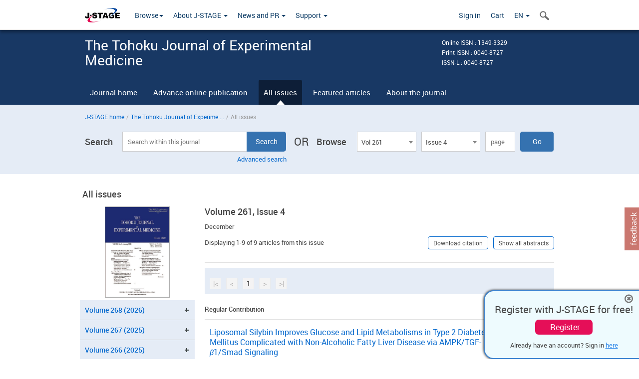

--- FILE ---
content_type: text/html;charset=utf-8
request_url: https://www.jstage.jst.go.jp/browse/tjem/261/4/_contents/-char/en
body_size: 527521
content:
<!DOCTYPE html>
<html lang="en" xmlns:mml="http://www.w3.org/1998/Math/MathML">
<head>



<!-- 2.3.8 -->
<meta charset="utf-8">
<meta http-equiv="X-UA-Compatible" content="IE=edge">
<meta name="format-detection" content="telephone=no">
<meta name="viewport" content="width=device-width, initial-scale=1.0, maximum-scale=1.0, user-scalable=no">
<meta name="description" content="Access full-text academic articles: J-STAGE is an online platform for Japanese academic journals.">
<meta name="twitter:card" content="summary" />
<meta name="twitter:site" content="@jstage_ej" />
<meta name="og:url" content="https://www.jstage.jst.go.jp/browse/tjem/261/4/_contents/-char/en" />
<meta name="og:title" content="The Tohoku Journal of Experimental Medicine, Volume 261, Issue 4" />
<meta name="og:description" content="Published by Tohoku University Medical Press. OPEN ACCESS" />
<meta name="og:site_name" content="J-STAGE" />
<meta name="og:image" content="https://www.jstage.jst.go.jp/html/images/common/SNS/J-STAGE_logo_sns.png" />

<link rel="icon" href="/favicon.ico" type="image/x-icon" />
<title>The Tohoku Journal of Experimental Medicine</title>
<link rel="stylesheet" href="/web/css/bootstrap3-wysiwyg5-color.css" />
<link rel="stylesheet" href="/web/css/bootstrap3-wysiwyg5.css" />
<link rel="stylesheet" href="/web/css/ranking.css?rn=2.3.8" />

<link rel="stylesheet" href="/web/css/bootstrap.min.css" />

<link rel="stylesheet" href="/web/css/style.css?rn=2.3.8"/>
<link rel="stylesheet" href="/web/css/common-elements-style.css?rn=2.3.8" />
<link rel="stylesheet" href="/web/css/jquery.treefilter.css" />
<link rel="stylesheet" href="/web/css/jplayer.blue.monday.css" />
<link rel="stylesheet" href="/web/css/main.css?rn=2.3.8" />

<link rel="stylesheet" media="print" href="/web/css/print.css" />

<!--[if lt IE 9]>

<script src="/web/js/html5shiv.min.js"></script>
<script src="/web/js/respond.min.js"></script>
<![endif]-->
<style type="text/css">
<!--
b {
	font-weight: bold;
}
i {
	font-style: italic;
}
// -->
</style>
</head>
	<body class="body-offcanvas addition-pages">

	


<!-- HEADER :: START -->
<span class="noprint">
<header class="clearfix">
	<!-- NAVIGATION :: START -->
	<nav class="navbar navbar-default navbar-fixed-top ep-nav-shadow " >

						
		<div class="container">
			<button type="button" class="navbar-toggle offcanvas-toggle" data-toggle="offcanvas" data-target="#js-bootstrap-offcanvas" style="float:left;"> <span class="sr-only">Toggle navigation</span> <span class="icon-bar">&nbsp;</span> <span class="icon-bar">&nbsp;</span> <span class="icon-bar">&nbsp;</span> </button>
			<!-- RIGHT NAV SEARCH :: BEGIN -->
			<div class="search-nav-block dropdown">
				<a href="javascript:;" class=""  data-toggle="collapse" data-target="#Search_nav"><i class="search-nav-icon"></i></a>
			</div>
			<!-- RIGHT NAV SEARCH :: END -->
			<!-- LOGO :: START -->
			<a class="navbar-brand ms-logowrap hm-logo-padding" href="https://www.jstage.jst.go.jp/browse/-char/en">
				<img src="/web/images/J-STAGE_logo_A3.png" alt=""  style="margin-top:6px;" />
			</a>
			<!-- LOGO :: END -->
			<!-- HAMBURGER LEFT TO RIGHT SLIDE :: START -->
			<div class="offcanvas-left-wrap register-offcanvas-left-wrap">
								<div class="navbar-offcanvas navbar-offcanvas-touch navbar-offcanvas-fade" role="navigation" id="js-bootstrap-offcanvas">
					<div class="offcanvas-left-wrap">
						<div class="navbar-header">
							<a class="navbar-brand jst-homelink" href="https://www.jstage.jst.go.jp/browse/-char/en">J-STAGE home</a>
							<button type="button" class="navbar-toggle offcanvas-toggle pull-right" data-toggle="offcanvas" data-target="#js-bootstrap-offcanvas" style="float:left;"> <img src="/web/images/edit-profile/icon-close-menu.png" alt=""></button>
						</div>
						<div class="offcanvas-nav-wrap">
							<ul class="nav navbar-nav">
																<li class="dropdown reponsive-menu"> <a href="#" class="dropdown-toggle" data-toggle="dropdown">Browse<b class="caret"></b></a>
									<ul class="dropdown-menu ep-dropdown-menu">
										<li style="background:none !important;"><span class="topnav-dropdown-icon"><img src="/web/images/top-nav-dropdown-arrow.png" width="18" height="10" alt=""/></span></li>
										<li><a href="/journal/list/-char/en">All titles</a></li>
										<li><a href="/journal/fields/-char/en">All subject areas</a></li>
										<li><a href="/journal/publisher/-char/en">All publishers</a></li>
										<li><a href="/search/global/_search/-char/en">Search articles</a></li>
										<li><a href="https://jstagedata.jst.go.jp/" target="_blank" rel="noopener noreferrer">Search J-STAGE Data <img src="/web/images/information-tab2/bg-arrow-white.png" width="13" height="10" alt=""></a></li>
									</ul>
								</li>
																<li class="dropdown reponsive-menu"><a href="#" class="dropdown-toggle" data-toggle="dropdown">About J-STAGE <b class="caret"></b></a>
									<ul class="dropdown-menu ep-dropdown-menu">
										<li style="background:none !important;"><span class="topnav-dropdown-icon"><img src="/web/images/top-nav-dropdown-arrow.png" width="18" height="10" alt=""/></span></li>
										<li><a href="https://www.jstage.jst.go.jp/static/pages/JstageOverview/-char/en">Overview</a></li>
										<li><a href="https://www.jstage.jst.go.jp/static/pages/JstageServices/TAB1/-char/en">Services and features</a></li>
										<li><a href="https://www.jstage.jst.go.jp/static/pages/PublicDataAboutJstage/-char/en">Public data</a></li>
										<li><a href="https://www.jstage.jst.go.jp/static/pages/TermsAndPolicies/ForIndividuals/-char/en">Terms and Policy</a></li>
									</ul>
								</li>

																<li class="dropdown reponsive-menu"><a href="#" class="dropdown-toggle" data-toggle="dropdown">News and PR  <b class="caret"></b></a>
									<ul class="dropdown-menu ep-dropdown-menu">
										<li style="background:none !important;"><span class="topnav-dropdown-icon"><img src="/web/images/top-nav-dropdown-arrow.png" width="18" height="10" alt=""/></span></li>
										<li><a href="https://www.jstage.jst.go.jp/static/pages/News/TAB1/Current/Page1/-char/en">News</a></li>
										<li><a href="https://www.jstage.jst.go.jp/static/pages/News/TAB2/Page1/-char/en">Maintenance information</a></li>
										<li><a href="https://www.jstage.jst.go.jp/static/pages/News/TAB6/Page1/-char/en">Special contents </a></li>
										<li><a href="https://www.jstage.jst.go.jp/static/pages/News/TAB7/Page1/-char/en">Media resources </a></li>
									</ul>
								</li>
																<li class="dropdown reponsive-menu"><a href="#" class="dropdown-toggle" data-toggle="dropdown">Support  <b class="caret"></b></a>
									<ul class="dropdown-menu ep-dropdown-menu">
										<li style="background:none !important;"><span class="topnav-dropdown-icon"><img src="/web/images/top-nav-dropdown-arrow.png" width="18" height="10" alt=""/></span></li>
										<li><a href="https://www.jstage.jst.go.jp/static/pages/ForReaders/-char/en">User manuals</a></li>
										<li><a href="https://www.jstage.jst.go.jp/static/pages/RecommendedEnvironment/-char/en">Browser compatibility</a></li>
 <li><a href="https://www.jstage.jst.go.jp/static/pages/FAQs/TAB3/-char/en">FAQ</a></li> 										<li><a href="https://www.jstage.jst.go.jp/static/pages/Contact/-char/en">Contact </a></li>
										<li><a href="https://www.jstage.jst.go.jp/static/pages/Sitemap/-char/en">Sitemap </a></li>
									</ul>
								</li>
																													<li class="reponsive-menu">
												<a href="/mylogin/-char/en?sourceurl=https%3A%2F%2Fwww.jstage.jst.go.jp%2Fbrowse%2Ftjem%2F261%2F4%2F_contents%2F-char%2Fen">Sign in</a>
										</li>
																		<li class="reponsive-menu">
											<li class="reponsive-menu"><a href="/cart/list/-char/en?backurl=https%3A%2F%2Fwww.jstage.jst.go.jp%2Fbrowse%2Ftjem%2F261%2F4%2F_contents%2F-char%2Fen" class="" >Cart <img src="/web/images/edit-profile/icon-cart.png" alt=""></a>
									</li>
								<li class="dropdown reponsive-menu">
																		<a href="#" class="dropdown-toggle" data-toggle="dropdown"> EN  <img src="/web/images/edit-profile/icon-lang.png" alt=""> <b class="caret"></b></a>
									<ul class="dropdown-menu ep-dropdown-menu">
									<li style="background:none !important;"><span class="topnav-dropdown-icon"><img src="/web/images/top-nav-dropdown-arrow.png" width="18" height="10" alt=""/></span></li>
										<li><a href="javascript:;" onclick="doChangeLang('en')">English</a></li>
										<li><a href="javascript:;" onclick="doChangeLang('ja')">日本語</a></li>
									</ul>
								</li>
							</ul>
						</div>
						<div class="clearfix"></div>
					</div>
				</div>
								<ul class="nav navbar-nav offcanvas-left-display-none">
										<li class="dropdown"> <a href="#" class="dropdown-toggle" data-toggle="dropdown">Browse<b class="caret"></b></a>
						<ul class="dropdown-menu ep-dropdown-menu">
							<li style="background:none !important;"><span class="topnav-dropdown-icon"><img src="/web/images/top-nav-dropdown-arrow.png" width="18" height="10" alt=""/></span></li>
							<li><a href="/journal/list/-char/en">All titles</a></li>
							<li><a href="/journal/fields/-char/en">All subject areas</a></li>
							<li><a href="/journal/publisher/-char/en">All publishers</a></li>
							<li><a href="/search/global/_search/-char/en">Search articles</a></li>
							<li><a href="https://jstagedata.jst.go.jp/" target="_blank" rel="noopener noreferrer">Search J-STAGE Data <img src="/web/images/information-tab2/bg-arrow.png" width="13" height="10" alt=""></a></li>
						</ul>
					</li>
										<li class="dropdown"><a href="#" class="dropdown-toggle" data-toggle="dropdown">About J-STAGE <b class="caret"></b></a>
						<ul class="dropdown-menu ep-dropdown-menu">
							<li style="background:none !important;"><span class="topnav-dropdown-icon"><img src="/web/images/top-nav-dropdown-arrow.png" width="18" height="10" alt=""/></span></li>
							<li><a href="https://www.jstage.jst.go.jp/static/pages/JstageOverview/-char/en">Overview</a></li>
							<li><a href="https://www.jstage.jst.go.jp/static/pages/JstageServices/TAB1/-char/en">Services and features</a></li>
							<li><a href="https://www.jstage.jst.go.jp/static/pages/PublicDataAboutJstage/-char/en">Public data</a></li>
							<li><a href="https://www.jstage.jst.go.jp/static/pages/TermsAndPolicies/ForIndividuals/-char/en">Terms and Policy</a></li>
						</ul>
					</li>
										<li class="dropdown"><a href="#" class="dropdown-toggle" data-toggle="dropdown">News and PR  <b class="caret"></b></a>
						<ul class="dropdown-menu ep-dropdown-menu">
							<li style="background:none !important;"><span class="topnav-dropdown-icon"><img src="/web/images/top-nav-dropdown-arrow.png" width="18" height="10" alt=""/></span></li>
							<li><a href="https://www.jstage.jst.go.jp/static/pages/News/TAB1/Current/Page1/-char/en">News</a></li>
							<li><a href="https://www.jstage.jst.go.jp/static/pages/News/TAB2/Page1/-char/en">Maintenance information</a></li>
							<li><a href="https://www.jstage.jst.go.jp/static/pages/News/TAB6/Page1/-char/en">Special contents </a></li>
							<li><a href="https://www.jstage.jst.go.jp/static/pages/News/TAB7/Page1/-char/en">Media resources </a></li>
						</ul>
					</li>
										<li class="dropdown"><a href="#" class="dropdown-toggle" data-toggle="dropdown">Support  <b class="caret"></b></a>
						<ul class="dropdown-menu ep-dropdown-menu">
							<li style="background:none !important;"><span class="topnav-dropdown-icon"><img src="/web/images/top-nav-dropdown-arrow.png" width="18" height="10" alt=""/></span></li>
							<li><a href="https://www.jstage.jst.go.jp/static/pages/ForReaders/-char/en">User manuals</a></li>
							<li><a href="https://www.jstage.jst.go.jp/static/pages/RecommendedEnvironment/-char/en">Browser compatibility</a></li>
 <li><a href="https://www.jstage.jst.go.jp/static/pages/FAQs/TAB3/-char/en">FAQ</a></li> 							<li><a href="https://www.jstage.jst.go.jp/static/pages/Contact/-char/en">Contact </a></li>
							<li><a href="https://www.jstage.jst.go.jp/static/pages/Sitemap/-char/en">Sitemap </a></li>
						</ul>
					</li>
				</ul>
			</div>
			<!-- HAMBURGER LEFT TO RIGHT SLIDE :: END -->
			<div class="offcanvas-right-wrap register-offcanvas-right-wrap">
				<ul class="nav navbar-nav">
												<li class="">
								<a href="/mylogin/-char/en?sourceurl=https%3A%2F%2Fwww.jstage.jst.go.jp%2Fbrowse%2Ftjem%2F261%2F4%2F_contents%2F-char%2Fen" class="" >Sign in  </a>
						</li>
										<li class="">
							<li class=""><a href="/cart/list/-char/en?backurl=https%3A%2F%2Fwww.jstage.jst.go.jp%2Fbrowse%2Ftjem%2F261%2F4%2F_contents%2F-char%2Fen" class="" >Cart </a>
					</li>
				<li class="dropdown">
					<a href="#" class="dropdown-toggle" data-toggle="dropdown">
 EN 					<b class="caret"></b>
					</a>
					<ul class="dropdown-menu ep-dropdown-menu" style="min-width: 80px;">
						<li style="background:none !important;"><span class="topnav-dropdown-icon"><img src="/web/images/top-nav-dropdown-arrow.png" width="18" height="10" alt=""></span></li>
						<li><a href="javascript:;" onclick="doChangeLang('en')">English</a></li>
						<li><a href="javascript:;" onclick="doChangeLang('ja')">日本語</a></li>
					</ul>
				</li>
				</ul>
			</div>
			<!-- RIGHT NAV SEARCH DROPDOWN :: BEGIN -->
			<ul class="dropdown-menu collapse ep-dropdown-menu search-dropdown-menu" id="Search_nav" style="max-width: 300px;">
				<li style="background:none !important;"><span class="topnav-dropdown-icon"></span></li>
				<li>
					<div class="col-md-24 edit-profile-form-control">
						<form action="/result/journal/-char/en" method="get">
						<div class="input-group">
							<input name="globalSearchKey" type="text" class="form-control search-nav-input" placeholder="Search within all titles on J-STAGE">
							<span class="input-group-btn search-btn">
							<button class="btn btn-default" type="submit"><i class="search-nav-icon"></i></button>
							</span>
						</div><!-- /input-group -->
						<a href="https://www.jstage.jst.go.jp/search/global/_search/-char/en" class="advanced-search-link">Advanced search </a>
						</form>
					</div>
				</li>
			</ul>
			<!-- RIGHT NAV SEARCH DROPDOWN :: END -->

			<div class="clearfix"></div>
		</div>
	</nav>
	<!-- NAVIGATION :: END -->
</header>
</span>
<!-- HEADER :: END -->


<!-- JOURNAL INTRODUCTION :: START -->
<div id="page-content">
	<div id="journal-header-compact" class="secondlevel-tabnavigation-detail colorscheme11-normal">
		<div class="container">
			<div class="flt-left" style="width:100%; position:relative;">
				<div class="journal-name">The Tohoku Journal of Experimental Medicine</div>

										<div id="journal-right-infosection" class="col-sm-6" style="padding-top:15px;">
						<div class="fs-12">
								Online ISSN : 1349-3329<br>
								Print ISSN : 0040-8727<br>
								ISSN-L : 0040-8727
						</div>
					</div>
				<div class="journal-tags-clearfix"></div>
			</div>
			<div class="clearfix"></div>
		</div>
	</div>
</div>
<!-- JOURNAL INTRODUCTION :: END -->

<!-- SECOND LEVEL TAB NAVIGATION :: START -->
<div class="colorscheme11-normal">
	<div class="container">
		<div id="second-level-nav-tabs">
			<ul class="nav nav-tabs">
				<li ><a href="https://www.jstage.jst.go.jp/browse/tjem/-char/en">Journal home</a></li>
					<li ><a href="https://www.jstage.jst.go.jp/browse/tjem/advpub/0/_contents/-char/en">Advance online publication</a></li>
				<li class='active'><a href="javascript:void(0)">All issues</a></li>
				<li ><a href="https://www.jstage.jst.go.jp/browse/tjem/_contents/journal-featured-articles/-char/en">Featured articles</a></li>
				<li ><a href="https://www.jstage.jst.go.jp/browse/tjem/_pubinfo/-char/en">About the journal</a></li>
			</ul>
		</div>
	</div>
</div>
<!-- SECOND LEVEL TAB NAVIGATION :: END --><!-- SEARCH INTRODUCTION :: START -->
<div id="searchbrowse-topbox-wrap" class="colorscheme11-lighter">
	<div class="container print-non-disp">
		<div class="row">
			<!-- INTRODUCTION :: START -->
				<div class="col-md-24">
	<!-- BREDCRUMBS :: START -->
		<ul class="global-breadcrumbs">
			<li><a href="https://www.jstage.jst.go.jp/browse/-char/en">J-STAGE home</a></li>
			<li>/</li>
			<li><a href="https://www.jstage.jst.go.jp/browse/tjem/-char/en" class="customTooltip" title="The Tohoku Journal of Experimental Medicine">The Tohoku Journal of Experime ...</a></li>
			<li> / </li>
			<li>All issues</li>
		</ul>
<div class="clearfix"></div>	<!-- BREDCRUMBS :: END -->				<!-- INTRODUCTION :: END -->
				<div id="search-browser-boxwrap">
<!-- SEARCH BOX :: DESKTOP :: START -->
<div class="search-form-wrap showindesktop">
	<div class="searchbrowse-title">Search</div>
	<form class="search-form" method="get" action="/result/journal/-char/en" style="width:35%">
		<input type="hidden" name="cdjournal" value="tjem" />
		<input type="search" placeholder="Search within this journal" value="" class="search-input " name="globalSearchKey">
		<input type="submit" title="Search" value="Search" class="search-button">
		<div id="pageMessage01" style="display: none ;color:red">Please specify a volume, issue and page OR a volume and page.</div>
		<div id="pageMessage02" style="display: none ;color:red">No article has been found that matches the search query.</div>
		<div id="pageMessage03" style="display:none;color:red">There are more than one record in the search results.Please specify issue.</div>
						<div class="form-advance-search"><a href="https://www.jstage.jst.go.jp/search/advance/tjem/-char/en">Advanced search</a></div>
	</form>
	<span class="txt-or-wrap" style="width:60px">OR </span>
	<div class="searchbrowse-title" style="width:80px">Browse</div>
	<div class="journal-issue-dd-wrap" style="width:42%">
<form class="pastvol-issuse-form searchbrowse-journal-issue" id="pastvolIssuseForm" method="get" action="">
<ul class="pastvol-issuse-list">
<li class="pastvol-issuse-listbox-width" style="width:30%">
<select class="journal-volume-dd" name="journal-volume" id="selectVol">
<option value="">Volume</option>
												<option value="268" >Vol 268</option>
																<option value="267" >Vol 267</option>
																<option value="266" >Vol 266</option>
																<option value="265" >Vol 265</option>
																<option value="264" >Vol 264</option>
																<option value="263" >Vol 263</option>
																<option value="262" >Vol 262</option>
																<option value="261" selected>Vol 261</option>
																<option value="260" >Vol 260</option>
																<option value="259" >Vol 259</option>
																<option value="258" >Vol 258</option>
																<option value="257" >Vol 257</option>
																<option value="256" >Vol 256</option>
																<option value="255" >Vol 255</option>
																<option value="254" >Vol 254</option>
																<option value="253" >Vol 253</option>
																<option value="252" >Vol 252</option>
																<option value="251" >Vol 251</option>
																<option value="250" >Vol 250</option>
																<option value="249" >Vol 249</option>
																<option value="248" >Vol 248</option>
																<option value="247" >Vol 247</option>
																<option value="246" >Vol 246</option>
																<option value="245" >Vol 245</option>
																<option value="244" >Vol 244</option>
																<option value="243" >Vol 243</option>
																<option value="242" >Vol 242</option>
																<option value="241" >Vol 241</option>
																<option value="240" >Vol 240</option>
																<option value="239" >Vol 239</option>
																<option value="238" >Vol 238</option>
																<option value="237" >Vol 237</option>
																<option value="236" >Vol 236</option>
																<option value="235" >Vol 235</option>
																<option value="234" >Vol 234</option>
																<option value="233" >Vol 233</option>
																<option value="232" >Vol 232</option>
																<option value="231" >Vol 231</option>
																<option value="230" >Vol 230</option>
																<option value="229" >Vol 229</option>
																<option value="228" >Vol 228</option>
																<option value="227" >Vol 227</option>
																<option value="226" >Vol 226</option>
																<option value="225" >Vol 225</option>
																<option value="224" >Vol 224</option>
																<option value="223" >Vol 223</option>
																<option value="222" >Vol 222</option>
																<option value="221" >Vol 221</option>
																<option value="220" >Vol 220</option>
																<option value="219" >Vol 219</option>
																<option value="218" >Vol 218</option>
																<option value="217" >Vol 217</option>
																<option value="216" >Vol 216</option>
																<option value="215" >Vol 215</option>
																<option value="214" >Vol 214</option>
																<option value="213" >Vol 213</option>
																<option value="212" >Vol 212</option>
																<option value="211" >Vol 211</option>
																<option value="210" >Vol 210</option>
																<option value="209" >Vol 209</option>
																<option value="208" >Vol 208</option>
																<option value="207" >Vol 207</option>
																<option value="206" >Vol 206</option>
																<option value="205" >Vol 205</option>
																<option value="204" >Vol 204</option>
																<option value="203" >Vol 203</option>
																<option value="202" >Vol 202</option>
																<option value="201" >Vol 201</option>
																<option value="200" >Vol 200</option>
																<option value="199" >Vol 199</option>
																<option value="198" >Vol 198</option>
																<option value="197" >Vol 197</option>
																<option value="196" >Vol 196</option>
																<option value="195" >Vol 195</option>
																<option value="194" >Vol 194</option>
																<option value="193" >Vol 193</option>
																<option value="192" >Vol 192</option>
																<option value="191" >Vol 191</option>
																<option value="190" >Vol 190</option>
																<option value="189" >Vol 189</option>
																<option value="188" >Vol 188</option>
																<option value="187" >Vol 187</option>
																<option value="186" >Vol 186</option>
																<option value="185" >Vol 185</option>
																<option value="184" >Vol 184</option>
																<option value="183" >Vol 183</option>
																<option value="182" >Vol 182</option>
																<option value="181" >Vol 181</option>
																<option value="180" >Vol 180</option>
																<option value="179" >Vol 179</option>
																<option value="178" >Vol 178</option>
																<option value="177" >Vol 177</option>
																<option value="176" >Vol 176</option>
																<option value="175" >Vol 175</option>
																<option value="174" >Vol 174</option>
																<option value="173" >Vol 173</option>
																<option value="172" >Vol 172</option>
																<option value="171" >Vol 171</option>
																<option value="170" >Vol 170</option>
																<option value="169" >Vol 169</option>
																<option value="168" >Vol 168</option>
																<option value="167" >Vol 167</option>
																<option value="166" >Vol 166</option>
																<option value="165" >Vol 165</option>
																<option value="164" >Vol 164</option>
																<option value="163" >Vol 163</option>
																<option value="162" >Vol 162</option>
																<option value="161" >Vol 161</option>
																<option value="160" >Vol 160</option>
																<option value="159" >Vol 159</option>
																<option value="158" >Vol 158</option>
																<option value="157" >Vol 157</option>
																<option value="156" >Vol 156</option>
																<option value="155" >Vol 155</option>
																<option value="154" >Vol 154</option>
																<option value="153" >Vol 153</option>
																<option value="152" >Vol 152</option>
																<option value="151" >Vol 151</option>
																<option value="150" >Vol 150</option>
																<option value="149" >Vol 149</option>
																<option value="148" >Vol 148</option>
																<option value="147" >Vol 147</option>
																<option value="146" >Vol 146</option>
																<option value="145" >Vol 145</option>
																<option value="144" >Vol 144</option>
																<option value="143" >Vol 143</option>
																<option value="142" >Vol 142</option>
																<option value="141" >Vol 141</option>
																<option value="140" >Vol 140</option>
																<option value="139" >Vol 139</option>
																<option value="138" >Vol 138</option>
																<option value="137" >Vol 137</option>
																<option value="136" >Vol 136</option>
																<option value="135" >Vol 135</option>
																<option value="134" >Vol 134</option>
																<option value="133" >Vol 133</option>
																<option value="132" >Vol 132</option>
																<option value="131" >Vol 131</option>
																<option value="130" >Vol 130</option>
																<option value="129" >Vol 129</option>
																<option value="128" >Vol 128</option>
																<option value="127" >Vol 127</option>
																<option value="126" >Vol 126</option>
																<option value="125" >Vol 125</option>
																<option value="124" >Vol 124</option>
																<option value="123" >Vol 123</option>
																<option value="122" >Vol 122</option>
																<option value="121" >Vol 121</option>
																<option value="120" >Vol 120</option>
																<option value="119" >Vol 119</option>
																<option value="118" >Vol 118</option>
																<option value="117" >Vol 117</option>
																<option value="116" >Vol 116</option>
																<option value="115" >Vol 115</option>
																<option value="114" >Vol 114</option>
																<option value="113" >Vol 113</option>
																<option value="112" >Vol 112</option>
																<option value="111" >Vol 111</option>
																<option value="110" >Vol 110</option>
																<option value="109" >Vol 109</option>
																<option value="108" >Vol 108</option>
																<option value="107" >Vol 107</option>
																<option value="106" >Vol 106</option>
																<option value="105" >Vol 105</option>
																<option value="104" >Vol 104</option>
																<option value="103" >Vol 103</option>
																<option value="102" >Vol 102</option>
																<option value="101" >Vol 101</option>
																<option value="100" >Vol 100</option>
																<option value="99" >Vol 99</option>
																<option value="98" >Vol 98</option>
																<option value="97" >Vol 97</option>
																<option value="96" >Vol 96</option>
																<option value="95" >Vol 95</option>
																<option value="94" >Vol 94</option>
																<option value="93" >Vol 93</option>
																<option value="92" >Vol 92</option>
																<option value="91" >Vol 91</option>
																<option value="90" >Vol 90</option>
																<option value="89" >Vol 89</option>
																<option value="88" >Vol 88</option>
																<option value="87" >Vol 87</option>
																<option value="86" >Vol 86</option>
																<option value="85" >Vol 85</option>
																<option value="84" >Vol 84</option>
																<option value="83" >Vol 83</option>
																<option value="82" >Vol 82</option>
																<option value="81" >Vol 81</option>
																<option value="80" >Vol 80</option>
																<option value="79" >Vol 79</option>
																<option value="78" >Vol 78</option>
																<option value="77" >Vol 77</option>
																<option value="76" >Vol 76</option>
																<option value="75" >Vol 75</option>
																<option value="74" >Vol 74</option>
																<option value="73" >Vol 73</option>
																<option value="72" >Vol 72</option>
																<option value="71" >Vol 71</option>
																<option value="70" >Vol 70</option>
																<option value="69" >Vol 69</option>
																<option value="68" >Vol 68</option>
																<option value="67" >Vol 67</option>
																<option value="66" >Vol 66</option>
																<option value="65" >Vol 65</option>
																<option value="64" >Vol 64</option>
																<option value="63" >Vol 63</option>
																<option value="62" >Vol 62</option>
																<option value="61" >Vol 61</option>
																<option value="60" >Vol 60</option>
																<option value="59" >Vol 59</option>
																<option value="58" >Vol 58</option>
																<option value="57" >Vol 57</option>
																<option value="56" >Vol 56</option>
																<option value="55" >Vol 55</option>
																<option value="54" >Vol 54</option>
																<option value="53" >Vol 53</option>
																<option value="52" >Vol 52</option>
																<option value="51" >Vol 51</option>
																<option value="50" >Vol 50</option>
																<option value="49" >Vol 49</option>
																<option value="48" >Vol 48</option>
																<option value="47" >Vol 47</option>
																<option value="46" >Vol 46</option>
																<option value="45" >Vol 45</option>
																<option value="44" >Vol 44</option>
																<option value="43" >Vol 43</option>
																<option value="42" >Vol 42</option>
																<option value="41" >Vol 41</option>
																<option value="40" >Vol 40</option>
																<option value="39" >Vol 39</option>
																<option value="38" >Vol 38</option>
																<option value="37" >Vol 37</option>
																<option value="36" >Vol 36</option>
																<option value="35" >Vol 35</option>
																<option value="34" >Vol 34</option>
																<option value="33" >Vol 33</option>
																<option value="32" >Vol 32</option>
																<option value="31" >Vol 31</option>
																<option value="30" >Vol 30</option>
																<option value="29" >Vol 29</option>
																<option value="28" >Vol 28</option>
																<option value="27" >Vol 27</option>
																<option value="26" >Vol 26</option>
																<option value="25" >Vol 25</option>
																<option value="24" >Vol 24</option>
																<option value="23" >Vol 23</option>
																<option value="22" >Vol 22</option>
																<option value="21" >Vol 21</option>
																<option value="20" >Vol 20</option>
																<option value="19" >Vol 19</option>
																<option value="18" >Vol 18</option>
																<option value="17" >Vol 17</option>
																<option value="16" >Vol 16</option>
																<option value="15" >Vol 15</option>
																<option value="14" >Vol 14</option>
																<option value="13" >Vol 13</option>
																<option value="12" >Vol 12</option>
																<option value="11" >Vol 11</option>
																<option value="10" >Vol 10</option>
																<option value="9" >Vol 9</option>
																<option value="8" >Vol 8</option>
																<option value="7" >Vol 7</option>
																<option value="6" >Vol 6</option>
																<option value="5" >Vol 5</option>
																<option value="4" >Vol 4</option>
																<option value="3" >Vol 3</option>
																<option value="2" >Vol 2</option>
																<option value="1" >Vol 1</option>
				</select>
</li>
<li class="pastvol-issuse-listbox-width" style="width:30%">
<select class="journal-issue-dd" name="journal-issue" id="selectIssue" >
<option value="">Issue</option>
							<option value="4" selected>Issue 4</option>
							<option value="3" >Issue 3</option>
							<option value="2" >Issue 2</option>
							<option value="1" >Issue 1</option>
</select>
</li>
<li><input type="text" name="dummy" style="display:none;" /><input type="text" placeholder="page" name="pageInput" id="pageInput" style="width:60px" onkeydown="pressEnter4GoBtn();" /></li>
<li class="pastvol-issuse-go-btn-width">
<input type="button" value="Go"  onclick="return false;" class="pastvol-issuse-go-btn" id="goBtn" />
</li>
</ul>
</form>	</div>
</div>
<!-- SEARCH BOX :: DESKTOP :: END -->
<!-- SEARCH BOX :: MOBILE :: START -->
<div id="tabs-container" class="hidedesktop">
	<div class="searchbrowse-title">Search</div>
	<ul class="search-browse-volissue-tabs">
		<li ><a href="#tab-2">Search</a></li>
		<li  class="current" ><a href="#tab-1">Browse</a></li>
	</ul>
	<div class="searchbrowse-tab">
		<div id="tab-2" class="searchbrowse-volissue-tab-content"  style="display:none;" >
			<form class="search-form" method="get" action="/result/journal/-char/en">
				<input type="hidden" name="cdjournal" value="tjem" />
				<input type="search" placeholder="Search within this journal" value="" class="search-input " name="globalSearchKey">
				<input type="submit" title="Search" value="Search" class="search-button">
				<div id="pageMessage01" style="display: none ;color:red">Please specify a volume, issue and page OR a volume and page.</div>
				<div id="pageMessage02" style="display: none ;color:red">No article has been found that matches the search query.</div>
				<div id="pageMessage03" style="display:none;color:red">There are more than one record in the search results.Please specify issue.</div>
										<div class="form-advance-search"><a href="https://www.jstage.jst.go.jp/search/advance/tjem/-char/en">Advanced search</a></div>
			</form>
		</div>
		<div id="tab-1" class="searchbrowse-volissue-tab-content"  style="display:block;" >
<form class="pastvol-issuse-form searchbrowse-journal-issue" id="mobilePastvolIssuseForm" method="get" action="">
	<ul class="pastvol-issuse-list">
		<li class="pastvol-issuse-listbox-width">
			<select class="journal-volume-dd" name="journal-volume" id="mobileSelectVol">
				<option value="">Volume</option>
												<option value="268" >Vol 268</option>
																<option value="267" >Vol 267</option>
																<option value="266" >Vol 266</option>
																<option value="265" >Vol 265</option>
																<option value="264" >Vol 264</option>
																<option value="263" >Vol 263</option>
																<option value="262" >Vol 262</option>
																<option value="261" selected>Vol 261</option>
																<option value="260" >Vol 260</option>
																<option value="259" >Vol 259</option>
																<option value="258" >Vol 258</option>
																<option value="257" >Vol 257</option>
																<option value="256" >Vol 256</option>
																<option value="255" >Vol 255</option>
																<option value="254" >Vol 254</option>
																<option value="253" >Vol 253</option>
																<option value="252" >Vol 252</option>
																<option value="251" >Vol 251</option>
																<option value="250" >Vol 250</option>
																<option value="249" >Vol 249</option>
																<option value="248" >Vol 248</option>
																<option value="247" >Vol 247</option>
																<option value="246" >Vol 246</option>
																<option value="245" >Vol 245</option>
																<option value="244" >Vol 244</option>
																<option value="243" >Vol 243</option>
																<option value="242" >Vol 242</option>
																<option value="241" >Vol 241</option>
																<option value="240" >Vol 240</option>
																<option value="239" >Vol 239</option>
																<option value="238" >Vol 238</option>
																<option value="237" >Vol 237</option>
																<option value="236" >Vol 236</option>
																<option value="235" >Vol 235</option>
																<option value="234" >Vol 234</option>
																<option value="233" >Vol 233</option>
																<option value="232" >Vol 232</option>
																<option value="231" >Vol 231</option>
																<option value="230" >Vol 230</option>
																<option value="229" >Vol 229</option>
																<option value="228" >Vol 228</option>
																<option value="227" >Vol 227</option>
																<option value="226" >Vol 226</option>
																<option value="225" >Vol 225</option>
																<option value="224" >Vol 224</option>
																<option value="223" >Vol 223</option>
																<option value="222" >Vol 222</option>
																<option value="221" >Vol 221</option>
																<option value="220" >Vol 220</option>
																<option value="219" >Vol 219</option>
																<option value="218" >Vol 218</option>
																<option value="217" >Vol 217</option>
																<option value="216" >Vol 216</option>
																<option value="215" >Vol 215</option>
																<option value="214" >Vol 214</option>
																<option value="213" >Vol 213</option>
																<option value="212" >Vol 212</option>
																<option value="211" >Vol 211</option>
																<option value="210" >Vol 210</option>
																<option value="209" >Vol 209</option>
																<option value="208" >Vol 208</option>
																<option value="207" >Vol 207</option>
																<option value="206" >Vol 206</option>
																<option value="205" >Vol 205</option>
																<option value="204" >Vol 204</option>
																<option value="203" >Vol 203</option>
																<option value="202" >Vol 202</option>
																<option value="201" >Vol 201</option>
																<option value="200" >Vol 200</option>
																<option value="199" >Vol 199</option>
																<option value="198" >Vol 198</option>
																<option value="197" >Vol 197</option>
																<option value="196" >Vol 196</option>
																<option value="195" >Vol 195</option>
																<option value="194" >Vol 194</option>
																<option value="193" >Vol 193</option>
																<option value="192" >Vol 192</option>
																<option value="191" >Vol 191</option>
																<option value="190" >Vol 190</option>
																<option value="189" >Vol 189</option>
																<option value="188" >Vol 188</option>
																<option value="187" >Vol 187</option>
																<option value="186" >Vol 186</option>
																<option value="185" >Vol 185</option>
																<option value="184" >Vol 184</option>
																<option value="183" >Vol 183</option>
																<option value="182" >Vol 182</option>
																<option value="181" >Vol 181</option>
																<option value="180" >Vol 180</option>
																<option value="179" >Vol 179</option>
																<option value="178" >Vol 178</option>
																<option value="177" >Vol 177</option>
																<option value="176" >Vol 176</option>
																<option value="175" >Vol 175</option>
																<option value="174" >Vol 174</option>
																<option value="173" >Vol 173</option>
																<option value="172" >Vol 172</option>
																<option value="171" >Vol 171</option>
																<option value="170" >Vol 170</option>
																<option value="169" >Vol 169</option>
																<option value="168" >Vol 168</option>
																<option value="167" >Vol 167</option>
																<option value="166" >Vol 166</option>
																<option value="165" >Vol 165</option>
																<option value="164" >Vol 164</option>
																<option value="163" >Vol 163</option>
																<option value="162" >Vol 162</option>
																<option value="161" >Vol 161</option>
																<option value="160" >Vol 160</option>
																<option value="159" >Vol 159</option>
																<option value="158" >Vol 158</option>
																<option value="157" >Vol 157</option>
																<option value="156" >Vol 156</option>
																<option value="155" >Vol 155</option>
																<option value="154" >Vol 154</option>
																<option value="153" >Vol 153</option>
																<option value="152" >Vol 152</option>
																<option value="151" >Vol 151</option>
																<option value="150" >Vol 150</option>
																<option value="149" >Vol 149</option>
																<option value="148" >Vol 148</option>
																<option value="147" >Vol 147</option>
																<option value="146" >Vol 146</option>
																<option value="145" >Vol 145</option>
																<option value="144" >Vol 144</option>
																<option value="143" >Vol 143</option>
																<option value="142" >Vol 142</option>
																<option value="141" >Vol 141</option>
																<option value="140" >Vol 140</option>
																<option value="139" >Vol 139</option>
																<option value="138" >Vol 138</option>
																<option value="137" >Vol 137</option>
																<option value="136" >Vol 136</option>
																<option value="135" >Vol 135</option>
																<option value="134" >Vol 134</option>
																<option value="133" >Vol 133</option>
																<option value="132" >Vol 132</option>
																<option value="131" >Vol 131</option>
																<option value="130" >Vol 130</option>
																<option value="129" >Vol 129</option>
																<option value="128" >Vol 128</option>
																<option value="127" >Vol 127</option>
																<option value="126" >Vol 126</option>
																<option value="125" >Vol 125</option>
																<option value="124" >Vol 124</option>
																<option value="123" >Vol 123</option>
																<option value="122" >Vol 122</option>
																<option value="121" >Vol 121</option>
																<option value="120" >Vol 120</option>
																<option value="119" >Vol 119</option>
																<option value="118" >Vol 118</option>
																<option value="117" >Vol 117</option>
																<option value="116" >Vol 116</option>
																<option value="115" >Vol 115</option>
																<option value="114" >Vol 114</option>
																<option value="113" >Vol 113</option>
																<option value="112" >Vol 112</option>
																<option value="111" >Vol 111</option>
																<option value="110" >Vol 110</option>
																<option value="109" >Vol 109</option>
																<option value="108" >Vol 108</option>
																<option value="107" >Vol 107</option>
																<option value="106" >Vol 106</option>
																<option value="105" >Vol 105</option>
																<option value="104" >Vol 104</option>
																<option value="103" >Vol 103</option>
																<option value="102" >Vol 102</option>
																<option value="101" >Vol 101</option>
																<option value="100" >Vol 100</option>
																<option value="99" >Vol 99</option>
																<option value="98" >Vol 98</option>
																<option value="97" >Vol 97</option>
																<option value="96" >Vol 96</option>
																<option value="95" >Vol 95</option>
																<option value="94" >Vol 94</option>
																<option value="93" >Vol 93</option>
																<option value="92" >Vol 92</option>
																<option value="91" >Vol 91</option>
																<option value="90" >Vol 90</option>
																<option value="89" >Vol 89</option>
																<option value="88" >Vol 88</option>
																<option value="87" >Vol 87</option>
																<option value="86" >Vol 86</option>
																<option value="85" >Vol 85</option>
																<option value="84" >Vol 84</option>
																<option value="83" >Vol 83</option>
																<option value="82" >Vol 82</option>
																<option value="81" >Vol 81</option>
																<option value="80" >Vol 80</option>
																<option value="79" >Vol 79</option>
																<option value="78" >Vol 78</option>
																<option value="77" >Vol 77</option>
																<option value="76" >Vol 76</option>
																<option value="75" >Vol 75</option>
																<option value="74" >Vol 74</option>
																<option value="73" >Vol 73</option>
																<option value="72" >Vol 72</option>
																<option value="71" >Vol 71</option>
																<option value="70" >Vol 70</option>
																<option value="69" >Vol 69</option>
																<option value="68" >Vol 68</option>
																<option value="67" >Vol 67</option>
																<option value="66" >Vol 66</option>
																<option value="65" >Vol 65</option>
																<option value="64" >Vol 64</option>
																<option value="63" >Vol 63</option>
																<option value="62" >Vol 62</option>
																<option value="61" >Vol 61</option>
																<option value="60" >Vol 60</option>
																<option value="59" >Vol 59</option>
																<option value="58" >Vol 58</option>
																<option value="57" >Vol 57</option>
																<option value="56" >Vol 56</option>
																<option value="55" >Vol 55</option>
																<option value="54" >Vol 54</option>
																<option value="53" >Vol 53</option>
																<option value="52" >Vol 52</option>
																<option value="51" >Vol 51</option>
																<option value="50" >Vol 50</option>
																<option value="49" >Vol 49</option>
																<option value="48" >Vol 48</option>
																<option value="47" >Vol 47</option>
																<option value="46" >Vol 46</option>
																<option value="45" >Vol 45</option>
																<option value="44" >Vol 44</option>
																<option value="43" >Vol 43</option>
																<option value="42" >Vol 42</option>
																<option value="41" >Vol 41</option>
																<option value="40" >Vol 40</option>
																<option value="39" >Vol 39</option>
																<option value="38" >Vol 38</option>
																<option value="37" >Vol 37</option>
																<option value="36" >Vol 36</option>
																<option value="35" >Vol 35</option>
																<option value="34" >Vol 34</option>
																<option value="33" >Vol 33</option>
																<option value="32" >Vol 32</option>
																<option value="31" >Vol 31</option>
																<option value="30" >Vol 30</option>
																<option value="29" >Vol 29</option>
																<option value="28" >Vol 28</option>
																<option value="27" >Vol 27</option>
																<option value="26" >Vol 26</option>
																<option value="25" >Vol 25</option>
																<option value="24" >Vol 24</option>
																<option value="23" >Vol 23</option>
																<option value="22" >Vol 22</option>
																<option value="21" >Vol 21</option>
																<option value="20" >Vol 20</option>
																<option value="19" >Vol 19</option>
																<option value="18" >Vol 18</option>
																<option value="17" >Vol 17</option>
																<option value="16" >Vol 16</option>
																<option value="15" >Vol 15</option>
																<option value="14" >Vol 14</option>
																<option value="13" >Vol 13</option>
																<option value="12" >Vol 12</option>
																<option value="11" >Vol 11</option>
																<option value="10" >Vol 10</option>
																<option value="9" >Vol 9</option>
																<option value="8" >Vol 8</option>
																<option value="7" >Vol 7</option>
																<option value="6" >Vol 6</option>
																<option value="5" >Vol 5</option>
																<option value="4" >Vol 4</option>
																<option value="3" >Vol 3</option>
																<option value="2" >Vol 2</option>
																<option value="1" >Vol 1</option>
							</select>
		</li>
		<li class="pastvol-issuse-listbox-width">
			<select class="journal-issue-dd" name="journal-issue" id="mobileSelectIssue" >
				<option value="">Issue</option>
							<option value="4" selected>Issue 4</option>
							<option value="3" >Issue 3</option>
							<option value="2" >Issue 2</option>
							<option value="1" >Issue 1</option>
			</select>
		</li>
		<li><input type="text" name="dummy" style="display:none;" /><input type="text" placeholder="page" name="mobilePageInput" id="mobilePageInput" style="width:60px"  onkeydown="pressEnter4MobileGoBtn();" /></li>
		<li class="pastvol-issuse-go-btn-width" style="width:90%;margin:30px 0px 0px 10px">
			<input type="button" value="Go" onclick="return false;" class="pastvol-issuse-go-btn" id="mobileGoBtn">
		</li>
	</ul>
</form>
<div class="clearfix"></div>
<div id="mobilePageMessage01" style="display:none;color:red">Please specify a volume, issue and page OR a volume and page.</div>
<div id="mobilePageMessage02" style="display:none;color:red">No article has been found that matches the search query.</div>
<div id="mobilePageMessage03" style="display:none;color:red">There are more than one record in the search results.Please specify issue.</div>
			<div class="clearfix"></div>
		</div>
	</div>
</div>
<!-- SEARCH BOX :: MOBILE :: END -->					<div class="clearfix"></div>
				</div>
			</div>
		</div>
	</div>
</div>
<!-- SEARCH INTRODUCTION :: END -->
<!-- Journal ISSUE :: START -->
<div class="container">
	<div class="row">
		<div class="col-md-24 pagett hidden-xs hidden-sm"><div class="feature-page-title">All issues</div></div>
		<!-- LEFT SECTION :: START -->
		<div class="col-md-6 hidden-xs hidden-sm print-non-disp">
			<div class="" style="text-align:center;">
				<img src="/pub/tjem/thumbnail/tjem_261_4.jpg" id="journal-thumbnail" alt="" style="margin-top:0;margin-left:-10px;" height="183" width="130">
			</div>
			<div id="searchbrowse-leftsection">
				<div id="faceted-search-wrap" class="showindesktop">
					<div class="showindesktop bottom-margin-2x">
						<div class="facetsearch-content-wrap faceted-search-scrollwrap">

											<div class="facetsearch-subheader  collapsed" >
					<span class="facetsearch-subheader-link colorscheme11-search-filter-bg customTooltip" title="Volume 268 (2026)">
																		<a href="https://www.jstage.jst.go.jp/browse/tjem/268/0/_contents/-char/en" class="bluelink-style vol-link" >
						Volume 268 (2026)
						</a>
					</span>
					<div class="facetsearch-content-innerwrap colorscheme11-lighter" style="display: none;">
						<ul class="facetsearch-links">
							
								
																																	<li><a href="https://www.jstage.jst.go.jp/browse/tjem/268/1/_contents/-char/en" class="bluelink-style customTooltip" title="Issue 1 Pages 1-">
												Issue 1 Pages 1-
											</a></li>
						</ul>
					</div>
				</div>
											<div class="facetsearch-subheader  collapsed" >
					<span class="facetsearch-subheader-link colorscheme11-search-filter-bg customTooltip" title="Volume 267 (2025)">
																		<a href="https://www.jstage.jst.go.jp/browse/tjem/267/0/_contents/-char/en" class="bluelink-style vol-link" >
						Volume 267 (2025)
						</a>
					</span>
					<div class="facetsearch-content-innerwrap colorscheme11-lighter" style="display: none;">
						<ul class="facetsearch-links">
							
								
																																	<li><a href="https://www.jstage.jst.go.jp/browse/tjem/267/4/_contents/-char/en" class="bluelink-style customTooltip" title="Issue 4 Pages 383-">
												Issue 4 Pages 383-
											</a></li>
							
								
																																	<li><a href="https://www.jstage.jst.go.jp/browse/tjem/267/3/_contents/-char/en" class="bluelink-style customTooltip" title="Issue 3 Pages 263-">
												Issue 3 Pages 263-
											</a></li>
							
								
																																	<li><a href="https://www.jstage.jst.go.jp/browse/tjem/267/2/_contents/-char/en" class="bluelink-style customTooltip" title="Issue 2 Pages 133-">
												Issue 2 Pages 133-
											</a></li>
							
								
																																	<li><a href="https://www.jstage.jst.go.jp/browse/tjem/267/1/_contents/-char/en" class="bluelink-style customTooltip" title="Issue 1 Pages 1-">
												Issue 1 Pages 1-
											</a></li>
						</ul>
					</div>
				</div>
											<div class="facetsearch-subheader  collapsed" >
					<span class="facetsearch-subheader-link colorscheme11-search-filter-bg customTooltip" title="Volume 266 (2025)">
																		<a href="https://www.jstage.jst.go.jp/browse/tjem/266/0/_contents/-char/en" class="bluelink-style vol-link" >
						Volume 266 (2025)
						</a>
					</span>
					<div class="facetsearch-content-innerwrap colorscheme11-lighter" style="display: none;">
						<ul class="facetsearch-links">
							
								
																																	<li><a href="https://www.jstage.jst.go.jp/browse/tjem/266/4/_contents/-char/en" class="bluelink-style customTooltip" title="Issue 4 Pages 305-">
												Issue 4 Pages 305-
											</a></li>
							
								
																																	<li><a href="https://www.jstage.jst.go.jp/browse/tjem/266/3/_contents/-char/en" class="bluelink-style customTooltip" title="Issue 3 Pages 199-">
												Issue 3 Pages 199-
											</a></li>
							
								
																																	<li><a href="https://www.jstage.jst.go.jp/browse/tjem/266/2/_contents/-char/en" class="bluelink-style customTooltip" title="Issue 2 Pages 99-">
												Issue 2 Pages 99-
											</a></li>
							
								
																																	<li><a href="https://www.jstage.jst.go.jp/browse/tjem/266/1/_contents/-char/en" class="bluelink-style customTooltip" title="Issue 1 Pages 1-">
												Issue 1 Pages 1-
											</a></li>
						</ul>
					</div>
				</div>
											<div class="facetsearch-subheader  collapsed" >
					<span class="facetsearch-subheader-link colorscheme11-search-filter-bg customTooltip" title="Volume 265 (2025)">
																		<a href="https://www.jstage.jst.go.jp/browse/tjem/265/0/_contents/-char/en" class="bluelink-style vol-link" >
						Volume 265 (2025)
						</a>
					</span>
					<div class="facetsearch-content-innerwrap colorscheme11-lighter" style="display: none;">
						<ul class="facetsearch-links">
							
								
																																	<li><a href="https://www.jstage.jst.go.jp/browse/tjem/265/4/_contents/-char/en" class="bluelink-style customTooltip" title="Issue 4 Pages 185-">
												Issue 4 Pages 185-
											</a></li>
							
								
																																	<li><a href="https://www.jstage.jst.go.jp/browse/tjem/265/3/_contents/-char/en" class="bluelink-style customTooltip" title="Issue 3 Pages 113-">
												Issue 3 Pages 113-
											</a></li>
							
								
																																	<li><a href="https://www.jstage.jst.go.jp/browse/tjem/265/2/_contents/-char/en" class="bluelink-style customTooltip" title="Issue 2 Pages 47-">
												Issue 2 Pages 47-
											</a></li>
							
								
																																	<li><a href="https://www.jstage.jst.go.jp/browse/tjem/265/1/_contents/-char/en" class="bluelink-style customTooltip" title="Issue 1 Pages 1-">
												Issue 1 Pages 1-
											</a></li>
						</ul>
					</div>
				</div>
											<div class="facetsearch-subheader  collapsed" >
					<span class="facetsearch-subheader-link colorscheme11-search-filter-bg customTooltip" title="Volume 264 (2024)">
																		<a href="https://www.jstage.jst.go.jp/browse/tjem/264/0/_contents/-char/en" class="bluelink-style vol-link" >
						Volume 264 (2024)
						</a>
					</span>
					<div class="facetsearch-content-innerwrap colorscheme11-lighter" style="display: none;">
						<ul class="facetsearch-links">
							
								
																																	<li><a href="https://www.jstage.jst.go.jp/browse/tjem/264/4/_contents/-char/en" class="bluelink-style customTooltip" title="Issue 4 Pages 159-">
												Issue 4 Pages 159-
											</a></li>
							
								
																																	<li><a href="https://www.jstage.jst.go.jp/browse/tjem/264/3/_contents/-char/en" class="bluelink-style customTooltip" title="Issue 3 Pages 109-">
												Issue 3 Pages 109-
											</a></li>
							
								
																																	<li><a href="https://www.jstage.jst.go.jp/browse/tjem/264/2/_contents/-char/en" class="bluelink-style customTooltip" title="Issue 2 Pages 61-">
												Issue 2 Pages 61-
											</a></li>
							
								
																																	<li><a href="https://www.jstage.jst.go.jp/browse/tjem/264/1/_contents/-char/en" class="bluelink-style customTooltip" title="Issue 1 Pages 1-">
												Issue 1 Pages 1-
											</a></li>
						</ul>
					</div>
				</div>
											<div class="facetsearch-subheader  collapsed" >
					<span class="facetsearch-subheader-link colorscheme11-search-filter-bg customTooltip" title="Volume 263 (2024)">
																		<a href="https://www.jstage.jst.go.jp/browse/tjem/263/0/_contents/-char/en" class="bluelink-style vol-link" >
						Volume 263 (2024)
						</a>
					</span>
					<div class="facetsearch-content-innerwrap colorscheme11-lighter" style="display: none;">
						<ul class="facetsearch-links">
							
								
																																	<li><a href="https://www.jstage.jst.go.jp/browse/tjem/263/4/_contents/-char/en" class="bluelink-style customTooltip" title="Issue 4 Pages 217-">
												Issue 4 Pages 217-
											</a></li>
							
								
																																	<li><a href="https://www.jstage.jst.go.jp/browse/tjem/263/3/_contents/-char/en" class="bluelink-style customTooltip" title="Issue 3 Pages 169-">
												Issue 3 Pages 169-
											</a></li>
							
								
																																	<li><a href="https://www.jstage.jst.go.jp/browse/tjem/263/2/_contents/-char/en" class="bluelink-style customTooltip" title="Issue 2 Pages 81-">
												Issue 2 Pages 81-
											</a></li>
							
								
																																	<li><a href="https://www.jstage.jst.go.jp/browse/tjem/263/1/_contents/-char/en" class="bluelink-style customTooltip" title="Issue 1 Pages 1-">
												Issue 1 Pages 1-
											</a></li>
						</ul>
					</div>
				</div>
											<div class="facetsearch-subheader  collapsed" >
					<span class="facetsearch-subheader-link colorscheme11-search-filter-bg customTooltip" title="Volume 262 (2024)">
																		<a href="https://www.jstage.jst.go.jp/browse/tjem/262/0/_contents/-char/en" class="bluelink-style vol-link" >
						Volume 262 (2024)
						</a>
					</span>
					<div class="facetsearch-content-innerwrap colorscheme11-lighter" style="display: none;">
						<ul class="facetsearch-links">
							
								
																																	<li><a href="https://www.jstage.jst.go.jp/browse/tjem/262/4/_contents/-char/en" class="bluelink-style customTooltip" title="Issue 4 Pages 221-">
												Issue 4 Pages 221-
											</a></li>
							
								
																																	<li><a href="https://www.jstage.jst.go.jp/browse/tjem/262/3/_contents/-char/en" class="bluelink-style customTooltip" title="Issue 3 Pages 143-">
												Issue 3 Pages 143-
											</a></li>
							
								
																																	<li><a href="https://www.jstage.jst.go.jp/browse/tjem/262/2/_contents/-char/en" class="bluelink-style customTooltip" title="Issue 2 Pages 51-">
												Issue 2 Pages 51-
											</a></li>
							
								
																																	<li><a href="https://www.jstage.jst.go.jp/browse/tjem/262/1/_contents/-char/en" class="bluelink-style customTooltip" title="Issue 1 Pages 1-">
												Issue 1 Pages 1-
											</a></li>
						</ul>
					</div>
				</div>
											<div class="facetsearch-subheader " id="selectedVol">
					<span class="facetsearch-subheader-link colorscheme11-search-filter-bg-active customTooltip" title="Volume 261 (2023)">
																		<a href="https://www.jstage.jst.go.jp/browse/tjem/261/0/_contents/-char/en" class="bluelink-style vol-link" >
						Volume 261 (2023)
						</a>
					</span>
					<div class="facetsearch-content-innerwrap colorscheme11-lighter" >
						<ul class="facetsearch-links">
							
								
											<li class="facetsearch-content-innerwrap colorscheme11-lighter customTooltip" title="Issue 4 Pages 257-">
												Issue 4 Pages 257-
											</li>
							
								
																																	<li><a href="https://www.jstage.jst.go.jp/browse/tjem/261/3/_contents/-char/en" class="bluelink-style customTooltip" title="Issue 3 Pages 179-">
												Issue 3 Pages 179-
											</a></li>
							
								
																																	<li><a href="https://www.jstage.jst.go.jp/browse/tjem/261/2/_contents/-char/en" class="bluelink-style customTooltip" title="Issue 2 Pages 95-">
												Issue 2 Pages 95-
											</a></li>
							
								
																																	<li><a href="https://www.jstage.jst.go.jp/browse/tjem/261/1/_contents/-char/en" class="bluelink-style customTooltip" title="Issue 1 Pages 1-">
												Issue 1 Pages 1-
											</a></li>
						</ul>
					</div>
				</div>
											<div class="facetsearch-subheader  collapsed" >
					<span class="facetsearch-subheader-link colorscheme11-search-filter-bg customTooltip" title="Volume 260 (2023)">
																		<a href="https://www.jstage.jst.go.jp/browse/tjem/260/0/_contents/-char/en" class="bluelink-style vol-link" >
						Volume 260 (2023)
						</a>
					</span>
					<div class="facetsearch-content-innerwrap colorscheme11-lighter" style="display: none;">
						<ul class="facetsearch-links">
							
								
																																	<li><a href="https://www.jstage.jst.go.jp/browse/tjem/260/4/_contents/-char/en" class="bluelink-style customTooltip" title="Issue 4 Pages 273-">
												Issue 4 Pages 273-
											</a></li>
							
								
																																	<li><a href="https://www.jstage.jst.go.jp/browse/tjem/260/3/_contents/-char/en" class="bluelink-style customTooltip" title="Issue 3 Pages 181-">
												Issue 3 Pages 181-
											</a></li>
							
								
																																	<li><a href="https://www.jstage.jst.go.jp/browse/tjem/260/2/_contents/-char/en" class="bluelink-style customTooltip" title="Issue 2 Pages 93-">
												Issue 2 Pages 93-
											</a></li>
							
								
																																	<li><a href="https://www.jstage.jst.go.jp/browse/tjem/260/1/_contents/-char/en" class="bluelink-style customTooltip" title="Issue 1 Pages 1-">
												Issue 1 Pages 1-
											</a></li>
						</ul>
					</div>
				</div>
											<div class="facetsearch-subheader  collapsed" >
					<span class="facetsearch-subheader-link colorscheme11-search-filter-bg customTooltip" title="Volume 259 (2023)">
																		<a href="https://www.jstage.jst.go.jp/browse/tjem/259/0/_contents/-char/en" class="bluelink-style vol-link" >
						Volume 259 (2023)
						</a>
					</span>
					<div class="facetsearch-content-innerwrap colorscheme11-lighter" style="display: none;">
						<ul class="facetsearch-links">
							
								
																																	<li><a href="https://www.jstage.jst.go.jp/browse/tjem/259/4/_contents/-char/en" class="bluelink-style customTooltip" title="Issue 4 Pages 263-">
												Issue 4 Pages 263-
											</a></li>
							
								
																																	<li><a href="https://www.jstage.jst.go.jp/browse/tjem/259/3/_contents/-char/en" class="bluelink-style customTooltip" title="Issue 3 Pages 175-">
												Issue 3 Pages 175-
											</a></li>
							
								
																																	<li><a href="https://www.jstage.jst.go.jp/browse/tjem/259/2/_contents/-char/en" class="bluelink-style customTooltip" title="Issue 2 Pages 93-">
												Issue 2 Pages 93-
											</a></li>
							
								
																																	<li><a href="https://www.jstage.jst.go.jp/browse/tjem/259/1/_contents/-char/en" class="bluelink-style customTooltip" title="Issue 1 Pages 1-">
												Issue 1 Pages 1-
											</a></li>
						</ul>
					</div>
				</div>
											<div class="facetsearch-subheader  collapsed" >
					<span class="facetsearch-subheader-link colorscheme11-search-filter-bg customTooltip" title="Volume 258 (2022)">
																		<a href="https://www.jstage.jst.go.jp/browse/tjem/258/0/_contents/-char/en" class="bluelink-style vol-link" >
						Volume 258 (2022)
						</a>
					</span>
					<div class="facetsearch-content-innerwrap colorscheme11-lighter" style="display: none;">
						<ul class="facetsearch-links">
							
								
																																	<li><a href="https://www.jstage.jst.go.jp/browse/tjem/258/4/_contents/-char/en" class="bluelink-style customTooltip" title="Issue 4 Pages 243-">
												Issue 4 Pages 243-
											</a></li>
							
								
																																	<li><a href="https://www.jstage.jst.go.jp/browse/tjem/258/3/_contents/-char/en" class="bluelink-style customTooltip" title="Issue 3 Pages 167-">
												Issue 3 Pages 167-
											</a></li>
							
								
																																	<li><a href="https://www.jstage.jst.go.jp/browse/tjem/258/2/_contents/-char/en" class="bluelink-style customTooltip" title="Issue 2 Pages 79-">
												Issue 2 Pages 79-
											</a></li>
							
								
																																	<li><a href="https://www.jstage.jst.go.jp/browse/tjem/258/1/_contents/-char/en" class="bluelink-style customTooltip" title="Issue 1 Pages 1-">
												Issue 1 Pages 1-
											</a></li>
						</ul>
					</div>
				</div>
											<div class="facetsearch-subheader  collapsed" >
					<span class="facetsearch-subheader-link colorscheme11-search-filter-bg customTooltip" title="Volume 257 (2022)">
																		<a href="https://www.jstage.jst.go.jp/browse/tjem/257/0/_contents/-char/en" class="bluelink-style vol-link" >
						Volume 257 (2022)
						</a>
					</span>
					<div class="facetsearch-content-innerwrap colorscheme11-lighter" style="display: none;">
						<ul class="facetsearch-links">
							
								
																																	<li><a href="https://www.jstage.jst.go.jp/browse/tjem/257/4/_contents/-char/en" class="bluelink-style customTooltip" title="Issue 4 Pages 273-">
												Issue 4 Pages 273-
											</a></li>
							
								
																																	<li><a href="https://www.jstage.jst.go.jp/browse/tjem/257/3/_contents/-char/en" class="bluelink-style customTooltip" title="Issue 3 Pages 171-">
												Issue 3 Pages 171-
											</a></li>
							
								
																																	<li><a href="https://www.jstage.jst.go.jp/browse/tjem/257/2/_contents/-char/en" class="bluelink-style customTooltip" title="Issue 2 Pages 85-">
												Issue 2 Pages 85-
											</a></li>
							
								
																																	<li><a href="https://www.jstage.jst.go.jp/browse/tjem/257/1/_contents/-char/en" class="bluelink-style customTooltip" title="Issue 1 Pages 1-">
												Issue 1 Pages 1-
											</a></li>
						</ul>
					</div>
				</div>
											<div class="facetsearch-subheader  collapsed" >
					<span class="facetsearch-subheader-link colorscheme11-search-filter-bg customTooltip" title="Volume 256 (2022)">
																		<a href="https://www.jstage.jst.go.jp/browse/tjem/256/0/_contents/-char/en" class="bluelink-style vol-link" >
						Volume 256 (2022)
						</a>
					</span>
					<div class="facetsearch-content-innerwrap colorscheme11-lighter" style="display: none;">
						<ul class="facetsearch-links">
							
								
																																	<li><a href="https://www.jstage.jst.go.jp/browse/tjem/256/4/_contents/-char/en" class="bluelink-style customTooltip" title="Issue 4 Pages 259-">
												Issue 4 Pages 259-
											</a></li>
							
								
																																	<li><a href="https://www.jstage.jst.go.jp/browse/tjem/256/3/_contents/-char/en" class="bluelink-style customTooltip" title="Issue 3 Pages 187-">
												Issue 3 Pages 187-
											</a></li>
							
								
																																	<li><a href="https://www.jstage.jst.go.jp/browse/tjem/256/2/_contents/-char/en" class="bluelink-style customTooltip" title="Issue 2 Pages 93-">
												Issue 2 Pages 93-
											</a></li>
							
								
																																	<li><a href="https://www.jstage.jst.go.jp/browse/tjem/256/1/_contents/-char/en" class="bluelink-style customTooltip" title="Issue 1 Pages 1-">
												Issue 1 Pages 1-
											</a></li>
						</ul>
					</div>
				</div>
											<div class="facetsearch-subheader  collapsed" >
					<span class="facetsearch-subheader-link colorscheme11-search-filter-bg customTooltip" title="Volume 255 (2021)">
																		<a href="https://www.jstage.jst.go.jp/browse/tjem/255/0/_contents/-char/en" class="bluelink-style vol-link" >
						Volume 255 (2021)
						</a>
					</span>
					<div class="facetsearch-content-innerwrap colorscheme11-lighter" style="display: none;">
						<ul class="facetsearch-links">
							
								
																																	<li><a href="https://www.jstage.jst.go.jp/browse/tjem/255/4/_contents/-char/en" class="bluelink-style customTooltip" title="Issue 4 Pages 275-">
												Issue 4 Pages 275-
											</a></li>
							
								
																																	<li><a href="https://www.jstage.jst.go.jp/browse/tjem/255/3/_contents/-char/en" class="bluelink-style customTooltip" title="Issue 3 Pages 183-">
												Issue 3 Pages 183-
											</a></li>
							
								
																																	<li><a href="https://www.jstage.jst.go.jp/browse/tjem/255/2/_contents/-char/en" class="bluelink-style customTooltip" title="Issue 2 Pages 91-">
												Issue 2 Pages 91-
											</a></li>
							
								
																																	<li><a href="https://www.jstage.jst.go.jp/browse/tjem/255/1/_contents/-char/en" class="bluelink-style customTooltip" title="Issue 1 Pages 1-">
												Issue 1 Pages 1-
											</a></li>
						</ul>
					</div>
				</div>
											<div class="facetsearch-subheader  collapsed" >
					<span class="facetsearch-subheader-link colorscheme11-search-filter-bg customTooltip" title="Volume 254 (2021)">
																		<a href="https://www.jstage.jst.go.jp/browse/tjem/254/0/_contents/-char/en" class="bluelink-style vol-link" >
						Volume 254 (2021)
						</a>
					</span>
					<div class="facetsearch-content-innerwrap colorscheme11-lighter" style="display: none;">
						<ul class="facetsearch-links">
							
								
																																	<li><a href="https://www.jstage.jst.go.jp/browse/tjem/254/4/_contents/-char/en" class="bluelink-style customTooltip" title="Issue 4 Pages 245-">
												Issue 4 Pages 245-
											</a></li>
							
								
																																	<li><a href="https://www.jstage.jst.go.jp/browse/tjem/254/3/_contents/-char/en" class="bluelink-style customTooltip" title="Issue 3 Pages 145-">
												Issue 3 Pages 145-
											</a></li>
							
								
																																	<li><a href="https://www.jstage.jst.go.jp/browse/tjem/254/2/_contents/-char/en" class="bluelink-style customTooltip" title="Issue 2 Pages 63-">
												Issue 2 Pages 63-
											</a></li>
							
								
																																	<li><a href="https://www.jstage.jst.go.jp/browse/tjem/254/1/_contents/-char/en" class="bluelink-style customTooltip" title="Issue 1 Pages 1-">
												Issue 1 Pages 1-
											</a></li>
						</ul>
					</div>
				</div>
											<div class="facetsearch-subheader  collapsed" >
					<span class="facetsearch-subheader-link colorscheme11-search-filter-bg customTooltip" title="Volume 253 (2021)">
																		<a href="https://www.jstage.jst.go.jp/browse/tjem/253/0/_contents/-char/en" class="bluelink-style vol-link" >
						Volume 253 (2021)
						</a>
					</span>
					<div class="facetsearch-content-innerwrap colorscheme11-lighter" style="display: none;">
						<ul class="facetsearch-links">
							
								
																																	<li><a href="https://www.jstage.jst.go.jp/browse/tjem/253/4/_contents/-char/en" class="bluelink-style customTooltip" title="Issue 4 Pages 217-">
												Issue 4 Pages 217-
											</a></li>
							
								
																																	<li><a href="https://www.jstage.jst.go.jp/browse/tjem/253/3/_contents/-char/en" class="bluelink-style customTooltip" title="Issue 3 Pages 159-">
												Issue 3 Pages 159-
											</a></li>
							
								
																																	<li><a href="https://www.jstage.jst.go.jp/browse/tjem/253/2/_contents/-char/en" class="bluelink-style customTooltip" title="Issue 2 Pages 85-">
												Issue 2 Pages 85-
											</a></li>
							
								
																																	<li><a href="https://www.jstage.jst.go.jp/browse/tjem/253/1/_contents/-char/en" class="bluelink-style customTooltip" title="Issue 1 Pages 1-">
												Issue 1 Pages 1-
											</a></li>
						</ul>
					</div>
				</div>
											<div class="facetsearch-subheader  collapsed" >
					<span class="facetsearch-subheader-link colorscheme11-search-filter-bg customTooltip" title="Volume 252 (2020)">
																		<a href="https://www.jstage.jst.go.jp/browse/tjem/252/0/_contents/-char/en" class="bluelink-style vol-link" >
						Volume 252 (2020)
						</a>
					</span>
					<div class="facetsearch-content-innerwrap colorscheme11-lighter" style="display: none;">
						<ul class="facetsearch-links">
							
								
																																	<li><a href="https://www.jstage.jst.go.jp/browse/tjem/252/4/_contents/-char/en" class="bluelink-style customTooltip" title="Issue 4 Pages 281-">
												Issue 4 Pages 281-
											</a></li>
							
								
																																	<li><a href="https://www.jstage.jst.go.jp/browse/tjem/252/3/_contents/-char/en" class="bluelink-style customTooltip" title="Issue 3 Pages 185-">
												Issue 3 Pages 185-
											</a></li>
							
								
																																	<li><a href="https://www.jstage.jst.go.jp/browse/tjem/252/2/_contents/-char/en" class="bluelink-style customTooltip" title="Issue 2 Pages 95-">
												Issue 2 Pages 95-
											</a></li>
							
								
																																	<li><a href="https://www.jstage.jst.go.jp/browse/tjem/252/1/_contents/-char/en" class="bluelink-style customTooltip" title="Issue 1 Pages 1-">
												Issue 1 Pages 1-
											</a></li>
						</ul>
					</div>
				</div>
											<div class="facetsearch-subheader  collapsed" >
					<span class="facetsearch-subheader-link colorscheme11-search-filter-bg customTooltip" title="Volume 251 (2020)">
																		<a href="https://www.jstage.jst.go.jp/browse/tjem/251/0/_contents/-char/en" class="bluelink-style vol-link" >
						Volume 251 (2020)
						</a>
					</span>
					<div class="facetsearch-content-innerwrap colorscheme11-lighter" style="display: none;">
						<ul class="facetsearch-links">
							
								
																																	<li><a href="https://www.jstage.jst.go.jp/browse/tjem/251/4/_contents/-char/en" class="bluelink-style customTooltip" title="Issue 4 Pages 241-">
												Issue 4 Pages 241-
											</a></li>
							
								
																																	<li><a href="https://www.jstage.jst.go.jp/browse/tjem/251/3/_contents/-char/en" class="bluelink-style customTooltip" title="Issue 3 Pages 147-">
												Issue 3 Pages 147-
											</a></li>
							
								
																																	<li><a href="https://www.jstage.jst.go.jp/browse/tjem/251/2/_contents/-char/en" class="bluelink-style customTooltip" title="Issue 2 Pages 69-">
												Issue 2 Pages 69-
											</a></li>
							
								
																																	<li><a href="https://www.jstage.jst.go.jp/browse/tjem/251/1/_contents/-char/en" class="bluelink-style customTooltip" title="Issue 1 Pages 1-">
												Issue 1 Pages 1-
											</a></li>
						</ul>
					</div>
				</div>
											<div class="facetsearch-subheader  collapsed" >
					<span class="facetsearch-subheader-link colorscheme11-search-filter-bg customTooltip" title="Volume 250 (2020)">
																		<a href="https://www.jstage.jst.go.jp/browse/tjem/250/0/_contents/-char/en" class="bluelink-style vol-link" >
						Volume 250 (2020)
						</a>
					</span>
					<div class="facetsearch-content-innerwrap colorscheme11-lighter" style="display: none;">
						<ul class="facetsearch-links">
							
								
																																	<li><a href="https://www.jstage.jst.go.jp/browse/tjem/250/4/_contents/-char/en" class="bluelink-style customTooltip" title="Issue 4 Pages 191-">
												Issue 4 Pages 191-
											</a></li>
							
								
																																	<li><a href="https://www.jstage.jst.go.jp/browse/tjem/250/3/_contents/-char/en" class="bluelink-style customTooltip" title="Issue 3 Pages 137-">
												Issue 3 Pages 137-
											</a></li>
							
								
																																	<li><a href="https://www.jstage.jst.go.jp/browse/tjem/250/2/_contents/-char/en" class="bluelink-style customTooltip" title="Issue 2 Pages 79-">
												Issue 2 Pages 79-
											</a></li>
							
								
																																	<li><a href="https://www.jstage.jst.go.jp/browse/tjem/250/1/_contents/-char/en" class="bluelink-style customTooltip" title="Issue 1 Pages 1-">
												Issue 1 Pages 1-
											</a></li>
						</ul>
					</div>
				</div>
											<div class="facetsearch-subheader  collapsed" >
					<span class="facetsearch-subheader-link colorscheme11-search-filter-bg customTooltip" title="Volume 249 (2019)">
																		<a href="https://www.jstage.jst.go.jp/browse/tjem/249/0/_contents/-char/en" class="bluelink-style vol-link" >
						Volume 249 (2019)
						</a>
					</span>
					<div class="facetsearch-content-innerwrap colorscheme11-lighter" style="display: none;">
						<ul class="facetsearch-links">
							
								
																																	<li><a href="https://www.jstage.jst.go.jp/browse/tjem/249/4/_contents/-char/en" class="bluelink-style customTooltip" title="Issue 4 Pages 237-">
												Issue 4 Pages 237-
											</a></li>
							
								
																																	<li><a href="https://www.jstage.jst.go.jp/browse/tjem/249/3/_contents/-char/en" class="bluelink-style customTooltip" title="Issue 3 Pages 143-">
												Issue 3 Pages 143-
											</a></li>
							
								
																																	<li><a href="https://www.jstage.jst.go.jp/browse/tjem/249/2/_contents/-char/en" class="bluelink-style customTooltip" title="Issue 2 Pages 85-">
												Issue 2 Pages 85-
											</a></li>
							
								
																																	<li><a href="https://www.jstage.jst.go.jp/browse/tjem/249/1/_contents/-char/en" class="bluelink-style customTooltip" title="Issue 1 Pages 1-">
												Issue 1 Pages 1-
											</a></li>
						</ul>
					</div>
				</div>
											<div class="facetsearch-subheader  collapsed" >
					<span class="facetsearch-subheader-link colorscheme11-search-filter-bg customTooltip" title="Volume 248 (2019)">
																		<a href="https://www.jstage.jst.go.jp/browse/tjem/248/0/_contents/-char/en" class="bluelink-style vol-link" >
						Volume 248 (2019)
						</a>
					</span>
					<div class="facetsearch-content-innerwrap colorscheme11-lighter" style="display: none;">
						<ul class="facetsearch-links">
							
								
																																	<li><a href="https://www.jstage.jst.go.jp/browse/tjem/248/4/_contents/-char/en" class="bluelink-style customTooltip" title="Issue 4 Pages 225-">
												Issue 4 Pages 225-
											</a></li>
							
								
																																	<li><a href="https://www.jstage.jst.go.jp/browse/tjem/248/3/_contents/-char/en" class="bluelink-style customTooltip" title="Issue 3 Pages 143-">
												Issue 3 Pages 143-
											</a></li>
							
								
																																	<li><a href="https://www.jstage.jst.go.jp/browse/tjem/248/2/_contents/-char/en" class="bluelink-style customTooltip" title="Issue 2 Pages 63-">
												Issue 2 Pages 63-
											</a></li>
							
								
																																	<li><a href="https://www.jstage.jst.go.jp/browse/tjem/248/1/_contents/-char/en" class="bluelink-style customTooltip" title="Issue 1 Pages 1-">
												Issue 1 Pages 1-
											</a></li>
						</ul>
					</div>
				</div>
											<div class="facetsearch-subheader  collapsed" >
					<span class="facetsearch-subheader-link colorscheme11-search-filter-bg customTooltip" title="Volume 247 (2019)">
																		<a href="https://www.jstage.jst.go.jp/browse/tjem/247/0/_contents/-char/en" class="bluelink-style vol-link" >
						Volume 247 (2019)
						</a>
					</span>
					<div class="facetsearch-content-innerwrap colorscheme11-lighter" style="display: none;">
						<ul class="facetsearch-links">
							
								
																																	<li><a href="https://www.jstage.jst.go.jp/browse/tjem/247/4/_contents/-char/en" class="bluelink-style customTooltip" title="Issue 4 Pages 215-">
												Issue 4 Pages 215-
											</a></li>
							
								
																																	<li><a href="https://www.jstage.jst.go.jp/browse/tjem/247/3/_contents/-char/en" class="bluelink-style customTooltip" title="Issue 3 Pages 149-">
												Issue 3 Pages 149-
											</a></li>
							
								
																																	<li><a href="https://www.jstage.jst.go.jp/browse/tjem/247/2/_contents/-char/en" class="bluelink-style customTooltip" title="Issue 2 Pages 69-">
												Issue 2 Pages 69-
											</a></li>
							
								
																																	<li><a href="https://www.jstage.jst.go.jp/browse/tjem/247/1/_contents/-char/en" class="bluelink-style customTooltip" title="Issue 1 Pages 1-">
												Issue 1 Pages 1-
											</a></li>
						</ul>
					</div>
				</div>
											<div class="facetsearch-subheader  collapsed" >
					<span class="facetsearch-subheader-link colorscheme11-search-filter-bg customTooltip" title="Volume 246 (2018)">
																		<a href="https://www.jstage.jst.go.jp/browse/tjem/246/0/_contents/-char/en" class="bluelink-style vol-link" >
						Volume 246 (2018)
						</a>
					</span>
					<div class="facetsearch-content-innerwrap colorscheme11-lighter" style="display: none;">
						<ul class="facetsearch-links">
							
								
																																	<li><a href="https://www.jstage.jst.go.jp/browse/tjem/246/4/_contents/-char/en" class="bluelink-style customTooltip" title="Issue 4 Pages 205-">
												Issue 4 Pages 205-
											</a></li>
							
								
																																	<li><a href="https://www.jstage.jst.go.jp/browse/tjem/246/3/_contents/-char/en" class="bluelink-style customTooltip" title="Issue 3 Pages 147-">
												Issue 3 Pages 147-
											</a></li>
							
								
																																	<li><a href="https://www.jstage.jst.go.jp/browse/tjem/246/2/_contents/-char/en" class="bluelink-style customTooltip" title="Issue 2 Pages 65-">
												Issue 2 Pages 65-
											</a></li>
							
								
																																	<li><a href="https://www.jstage.jst.go.jp/browse/tjem/246/1/_contents/-char/en" class="bluelink-style customTooltip" title="Issue 1 Pages 1-">
												Issue 1 Pages 1-
											</a></li>
						</ul>
					</div>
				</div>
											<div class="facetsearch-subheader  collapsed" >
					<span class="facetsearch-subheader-link colorscheme11-search-filter-bg customTooltip" title="Volume 245 (2018)">
																		<a href="https://www.jstage.jst.go.jp/browse/tjem/245/0/_contents/-char/en" class="bluelink-style vol-link" >
						Volume 245 (2018)
						</a>
					</span>
					<div class="facetsearch-content-innerwrap colorscheme11-lighter" style="display: none;">
						<ul class="facetsearch-links">
							
								
																																	<li><a href="https://www.jstage.jst.go.jp/browse/tjem/245/4/_contents/-char/en" class="bluelink-style customTooltip" title="Issue 4 Pages 223-">
												Issue 4 Pages 223-
											</a></li>
							
								
																																	<li><a href="https://www.jstage.jst.go.jp/browse/tjem/245/3/_contents/-char/en" class="bluelink-style customTooltip" title="Issue 3 Pages 141-">
												Issue 3 Pages 141-
											</a></li>
							
								
																																	<li><a href="https://www.jstage.jst.go.jp/browse/tjem/245/2/_contents/-char/en" class="bluelink-style customTooltip" title="Issue 2 Pages 79-">
												Issue 2 Pages 79-
											</a></li>
							
								
																																	<li><a href="https://www.jstage.jst.go.jp/browse/tjem/245/1/_contents/-char/en" class="bluelink-style customTooltip" title="Issue 1 Pages 1-">
												Issue 1 Pages 1-
											</a></li>
						</ul>
					</div>
				</div>
											<div class="facetsearch-subheader  collapsed" >
					<span class="facetsearch-subheader-link colorscheme11-search-filter-bg customTooltip" title="Volume 244 (2018)">
																		<a href="https://www.jstage.jst.go.jp/browse/tjem/244/0/_contents/-char/en" class="bluelink-style vol-link" >
						Volume 244 (2018)
						</a>
					</span>
					<div class="facetsearch-content-innerwrap colorscheme11-lighter" style="display: none;">
						<ul class="facetsearch-links">
							
								
																																	<li><a href="https://www.jstage.jst.go.jp/browse/tjem/244/4/_contents/-char/en" class="bluelink-style customTooltip" title="Issue 4 Pages 249-">
												Issue 4 Pages 249-
											</a></li>
							
								
																																	<li><a href="https://www.jstage.jst.go.jp/browse/tjem/244/3/_contents/-char/en" class="bluelink-style customTooltip" title="Issue 3 Pages 177-">
												Issue 3 Pages 177-
											</a></li>
							
								
																																	<li><a href="https://www.jstage.jst.go.jp/browse/tjem/244/2/_contents/-char/en" class="bluelink-style customTooltip" title="Issue 2 Pages 83-">
												Issue 2 Pages 83-
											</a></li>
							
								
																																	<li><a href="https://www.jstage.jst.go.jp/browse/tjem/244/1/_contents/-char/en" class="bluelink-style customTooltip" title="Issue 1 Pages 1-">
												Issue 1 Pages 1-
											</a></li>
						</ul>
					</div>
				</div>
											<div class="facetsearch-subheader  collapsed" >
					<span class="facetsearch-subheader-link colorscheme11-search-filter-bg customTooltip" title="Volume 243 (2017)">
																		<a href="https://www.jstage.jst.go.jp/browse/tjem/243/0/_contents/-char/en" class="bluelink-style vol-link" >
						Volume 243 (2017)
						</a>
					</span>
					<div class="facetsearch-content-innerwrap colorscheme11-lighter" style="display: none;">
						<ul class="facetsearch-links">
							
								
																																	<li><a href="https://www.jstage.jst.go.jp/browse/tjem/243/4/_contents/-char/en" class="bluelink-style customTooltip" title="Issue 4 Pages 227-">
												Issue 4 Pages 227-
											</a></li>
							
								
																																	<li><a href="https://www.jstage.jst.go.jp/browse/tjem/243/3/_contents/-char/en" class="bluelink-style customTooltip" title="Issue 3 Pages 151-">
												Issue 3 Pages 151-
											</a></li>
							
								
																																	<li><a href="https://www.jstage.jst.go.jp/browse/tjem/243/2/_contents/-char/en" class="bluelink-style customTooltip" title="Issue 2 Pages 85-">
												Issue 2 Pages 85-
											</a></li>
							
								
																																	<li><a href="https://www.jstage.jst.go.jp/browse/tjem/243/1/_contents/-char/en" class="bluelink-style customTooltip" title="Issue 1 Pages 1-">
												Issue 1 Pages 1-
											</a></li>
						</ul>
					</div>
				</div>
											<div class="facetsearch-subheader  collapsed" >
					<span class="facetsearch-subheader-link colorscheme11-search-filter-bg customTooltip" title="Volume 242 (2017)">
																		<a href="https://www.jstage.jst.go.jp/browse/tjem/242/0/_contents/-char/en" class="bluelink-style vol-link" >
						Volume 242 (2017)
						</a>
					</span>
					<div class="facetsearch-content-innerwrap colorscheme11-lighter" style="display: none;">
						<ul class="facetsearch-links">
							
								
																																	<li><a href="https://www.jstage.jst.go.jp/browse/tjem/242/4/_contents/-char/en" class="bluelink-style customTooltip" title="Issue 4 Pages 251-">
												Issue 4 Pages 251-
											</a></li>
							
								
																																	<li><a href="https://www.jstage.jst.go.jp/browse/tjem/242/3/_contents/-char/en" class="bluelink-style customTooltip" title="Issue 3 Pages 165-">
												Issue 3 Pages 165-
											</a></li>
							
								
																																	<li><a href="https://www.jstage.jst.go.jp/browse/tjem/242/2/_contents/-char/en" class="bluelink-style customTooltip" title="Issue 2 Pages 83-">
												Issue 2 Pages 83-
											</a></li>
							
								
																																	<li><a href="https://www.jstage.jst.go.jp/browse/tjem/242/1/_contents/-char/en" class="bluelink-style customTooltip" title="Issue 1 Pages 1-">
												Issue 1 Pages 1-
											</a></li>
						</ul>
					</div>
				</div>
											<div class="facetsearch-subheader  collapsed" >
					<span class="facetsearch-subheader-link colorscheme11-search-filter-bg customTooltip" title="Volume 241 (2017)">
																		<a href="https://www.jstage.jst.go.jp/browse/tjem/241/0/_contents/-char/en" class="bluelink-style vol-link" >
						Volume 241 (2017)
						</a>
					</span>
					<div class="facetsearch-content-innerwrap colorscheme11-lighter" style="display: none;">
						<ul class="facetsearch-links">
							
								
																																	<li><a href="https://www.jstage.jst.go.jp/browse/tjem/241/4/_contents/-char/en" class="bluelink-style customTooltip" title="Issue 4 Pages 249-">
												Issue 4 Pages 249-
											</a></li>
							
								
																																	<li><a href="https://www.jstage.jst.go.jp/browse/tjem/241/3/_contents/-char/en" class="bluelink-style customTooltip" title="Issue 3 Pages 175-">
												Issue 3 Pages 175-
											</a></li>
							
								
																																	<li><a href="https://www.jstage.jst.go.jp/browse/tjem/241/2/_contents/-char/en" class="bluelink-style customTooltip" title="Issue 2 Pages 89-">
												Issue 2 Pages 89-
											</a></li>
							
								
																																	<li><a href="https://www.jstage.jst.go.jp/browse/tjem/241/1/_contents/-char/en" class="bluelink-style customTooltip" title="Issue 1 Pages 1-">
												Issue 1 Pages 1-
											</a></li>
						</ul>
					</div>
				</div>
											<div class="facetsearch-subheader  collapsed" >
					<span class="facetsearch-subheader-link colorscheme11-search-filter-bg customTooltip" title="Volume 240 (2016)">
																		<a href="https://www.jstage.jst.go.jp/browse/tjem/240/0/_contents/-char/en" class="bluelink-style vol-link" >
						Volume 240 (2016)
						</a>
					</span>
					<div class="facetsearch-content-innerwrap colorscheme11-lighter" style="display: none;">
						<ul class="facetsearch-links">
							
								
																																	<li><a href="https://www.jstage.jst.go.jp/browse/tjem/240/4/_contents/-char/en" class="bluelink-style customTooltip" title="Issue 4 Pages 259-">
												Issue 4 Pages 259-
											</a></li>
							
								
																																	<li><a href="https://www.jstage.jst.go.jp/browse/tjem/240/3/_contents/-char/en" class="bluelink-style customTooltip" title="Issue 3 Pages 183-">
												Issue 3 Pages 183-
											</a></li>
							
								
																																	<li><a href="https://www.jstage.jst.go.jp/browse/tjem/240/2/_contents/-char/en" class="bluelink-style customTooltip" title="Issue 2 Pages 91-">
												Issue 2 Pages 91-
											</a></li>
							
								
																																	<li><a href="https://www.jstage.jst.go.jp/browse/tjem/240/1/_contents/-char/en" class="bluelink-style customTooltip" title="Issue 1 Pages 1-">
												Issue 1 Pages 1-
											</a></li>
						</ul>
					</div>
				</div>
											<div class="facetsearch-subheader  collapsed" >
					<span class="facetsearch-subheader-link colorscheme11-search-filter-bg customTooltip" title="Volume 239 (2016)">
																		<a href="https://www.jstage.jst.go.jp/browse/tjem/239/0/_contents/-char/en" class="bluelink-style vol-link" >
						Volume 239 (2016)
						</a>
					</span>
					<div class="facetsearch-content-innerwrap colorscheme11-lighter" style="display: none;">
						<ul class="facetsearch-links">
							
								
																																	<li><a href="https://www.jstage.jst.go.jp/browse/tjem/239/4/_contents/-char/en" class="bluelink-style customTooltip" title="Issue 4 Pages 251-">
												Issue 4 Pages 251-
											</a></li>
							
								
																																	<li><a href="https://www.jstage.jst.go.jp/browse/tjem/239/3/_contents/-char/en" class="bluelink-style customTooltip" title="Issue 3 Pages 165-">
												Issue 3 Pages 165-
											</a></li>
							
								
																																	<li><a href="https://www.jstage.jst.go.jp/browse/tjem/239/2/_contents/-char/en" class="bluelink-style customTooltip" title="Issue 2 Pages 89-">
												Issue 2 Pages 89-
											</a></li>
							
								
																																	<li><a href="https://www.jstage.jst.go.jp/browse/tjem/239/1/_contents/-char/en" class="bluelink-style customTooltip" title="Issue 1 Pages 1-">
												Issue 1 Pages 1-
											</a></li>
						</ul>
					</div>
				</div>
											<div class="facetsearch-subheader  collapsed" >
					<span class="facetsearch-subheader-link colorscheme11-search-filter-bg customTooltip" title="Volume 238 (2016)">
																		<a href="https://www.jstage.jst.go.jp/browse/tjem/238/0/_contents/-char/en" class="bluelink-style vol-link" >
						Volume 238 (2016)
						</a>
					</span>
					<div class="facetsearch-content-innerwrap colorscheme11-lighter" style="display: none;">
						<ul class="facetsearch-links">
							
								
																																	<li><a href="https://www.jstage.jst.go.jp/browse/tjem/238/4/_contents/-char/en" class="bluelink-style customTooltip" title="Issue 4 Pages 267-">
												Issue 4 Pages 267-
											</a></li>
							
								
																																	<li><a href="https://www.jstage.jst.go.jp/browse/tjem/238/3/_contents/-char/en" class="bluelink-style customTooltip" title="Issue 3 Pages 187-">
												Issue 3 Pages 187-
											</a></li>
							
								
																																	<li><a href="https://www.jstage.jst.go.jp/browse/tjem/238/2/_contents/-char/en" class="bluelink-style customTooltip" title="Issue 2 Pages 85-">
												Issue 2 Pages 85-
											</a></li>
							
								
																																	<li><a href="https://www.jstage.jst.go.jp/browse/tjem/238/1/_contents/-char/en" class="bluelink-style customTooltip" title="Issue 1 Pages 1-">
												Issue 1 Pages 1-
											</a></li>
						</ul>
					</div>
				</div>
											<div class="facetsearch-subheader  collapsed" >
					<span class="facetsearch-subheader-link colorscheme11-search-filter-bg customTooltip" title="Volume 237 (2015)">
																		<a href="https://www.jstage.jst.go.jp/browse/tjem/237/0/_contents/-char/en" class="bluelink-style vol-link" >
						Volume 237 (2015)
						</a>
					</span>
					<div class="facetsearch-content-innerwrap colorscheme11-lighter" style="display: none;">
						<ul class="facetsearch-links">
							
								
																																	<li><a href="https://www.jstage.jst.go.jp/browse/tjem/237/4/_contents/-char/en" class="bluelink-style customTooltip" title="Issue 4 Pages 249-">
												Issue 4 Pages 249-
											</a></li>
							
								
																																	<li><a href="https://www.jstage.jst.go.jp/browse/tjem/237/3/_contents/-char/en" class="bluelink-style customTooltip" title="Issue 3 Pages 157-">
												Issue 3 Pages 157-
											</a></li>
							
								
																																	<li><a href="https://www.jstage.jst.go.jp/browse/tjem/237/2/_contents/-char/en" class="bluelink-style customTooltip" title="Issue 2 Pages 77-">
												Issue 2 Pages 77-
											</a></li>
							
								
																																	<li><a href="https://www.jstage.jst.go.jp/browse/tjem/237/1/_contents/-char/en" class="bluelink-style customTooltip" title="Issue 1 Pages 1-">
												Issue 1 Pages 1-
											</a></li>
						</ul>
					</div>
				</div>
											<div class="facetsearch-subheader  collapsed" >
					<span class="facetsearch-subheader-link colorscheme11-search-filter-bg customTooltip" title="Volume 236 (2015)">
																		<a href="https://www.jstage.jst.go.jp/browse/tjem/236/0/_contents/-char/en" class="bluelink-style vol-link" >
						Volume 236 (2015)
						</a>
					</span>
					<div class="facetsearch-content-innerwrap colorscheme11-lighter" style="display: none;">
						<ul class="facetsearch-links">
							
								
																																	<li><a href="https://www.jstage.jst.go.jp/browse/tjem/236/4/_contents/-char/en" class="bluelink-style customTooltip" title="Issue 4 Pages 241-">
												Issue 4 Pages 241-
											</a></li>
							
								
																																	<li><a href="https://www.jstage.jst.go.jp/browse/tjem/236/3/_contents/-char/en" class="bluelink-style customTooltip" title="Issue 3 Pages 163-">
												Issue 3 Pages 163-
											</a></li>
							
								
																																	<li><a href="https://www.jstage.jst.go.jp/browse/tjem/236/2/_contents/-char/en" class="bluelink-style customTooltip" title="Issue 2 Pages 89-">
												Issue 2 Pages 89-
											</a></li>
							
								
																																	<li><a href="https://www.jstage.jst.go.jp/browse/tjem/236/1/_contents/-char/en" class="bluelink-style customTooltip" title="Issue 1 Pages 1-">
												Issue 1 Pages 1-
											</a></li>
						</ul>
					</div>
				</div>
											<div class="facetsearch-subheader  collapsed" >
					<span class="facetsearch-subheader-link colorscheme11-search-filter-bg customTooltip" title="Volume 235 (2015)">
																		<a href="https://www.jstage.jst.go.jp/browse/tjem/235/0/_contents/-char/en" class="bluelink-style vol-link" >
						Volume 235 (2015)
						</a>
					</span>
					<div class="facetsearch-content-innerwrap colorscheme11-lighter" style="display: none;">
						<ul class="facetsearch-links">
							
								
																																	<li><a href="https://www.jstage.jst.go.jp/browse/tjem/235/4/_contents/-char/en" class="bluelink-style customTooltip" title="Issue 4 Pages 255-">
												Issue 4 Pages 255-
											</a></li>
							
								
																																	<li><a href="https://www.jstage.jst.go.jp/browse/tjem/235/3/_contents/-char/en" class="bluelink-style customTooltip" title="Issue 3 Pages 161-">
												Issue 3 Pages 161-
											</a></li>
							
								
																																	<li><a href="https://www.jstage.jst.go.jp/browse/tjem/235/2/_contents/-char/en" class="bluelink-style customTooltip" title="Issue 2 Pages 81-">
												Issue 2 Pages 81-
											</a></li>
							
								
																																	<li><a href="https://www.jstage.jst.go.jp/browse/tjem/235/1/_contents/-char/en" class="bluelink-style customTooltip" title="Issue 1 Pages 1-">
												Issue 1 Pages 1-
											</a></li>
						</ul>
					</div>
				</div>
											<div class="facetsearch-subheader  collapsed" >
					<span class="facetsearch-subheader-link colorscheme11-search-filter-bg customTooltip" title="Volume 234 (2014)">
																		<a href="https://www.jstage.jst.go.jp/browse/tjem/234/0/_contents/-char/en" class="bluelink-style vol-link" >
						Volume 234 (2014)
						</a>
					</span>
					<div class="facetsearch-content-innerwrap colorscheme11-lighter" style="display: none;">
						<ul class="facetsearch-links">
							
								
																																	<li><a href="https://www.jstage.jst.go.jp/browse/tjem/234/4/_contents/-char/en" class="bluelink-style customTooltip" title="Issue 4 Pages 249-">
												Issue 4 Pages 249-
											</a></li>
							
								
																																	<li><a href="https://www.jstage.jst.go.jp/browse/tjem/234/3/_contents/-char/en" class="bluelink-style customTooltip" title="Issue 3 Pages 169-">
												Issue 3 Pages 169-
											</a></li>
							
								
																																	<li><a href="https://www.jstage.jst.go.jp/browse/tjem/234/2/_contents/-char/en" class="bluelink-style customTooltip" title="Issue 2 Pages 89-">
												Issue 2 Pages 89-
											</a></li>
							
								
																																	<li><a href="https://www.jstage.jst.go.jp/browse/tjem/234/1/_contents/-char/en" class="bluelink-style customTooltip" title="Issue 1 Pages 1-">
												Issue 1 Pages 1-
											</a></li>
						</ul>
					</div>
				</div>
											<div class="facetsearch-subheader  collapsed" >
					<span class="facetsearch-subheader-link colorscheme11-search-filter-bg customTooltip" title="Volume 233 (2014)">
																		<a href="https://www.jstage.jst.go.jp/browse/tjem/233/0/_contents/-char/en" class="bluelink-style vol-link" >
						Volume 233 (2014)
						</a>
					</span>
					<div class="facetsearch-content-innerwrap colorscheme11-lighter" style="display: none;">
						<ul class="facetsearch-links">
							
								
																																	<li><a href="https://www.jstage.jst.go.jp/browse/tjem/233/4/_contents/-char/en" class="bluelink-style customTooltip" title="Issue 4 Pages 221-">
												Issue 4 Pages 221-
											</a></li>
							
								
																																	<li><a href="https://www.jstage.jst.go.jp/browse/tjem/233/3/_contents/-char/en" class="bluelink-style customTooltip" title="Issue 3 Pages 155-">
												Issue 3 Pages 155-
											</a></li>
							
								
																																	<li><a href="https://www.jstage.jst.go.jp/browse/tjem/233/2/_contents/-char/en" class="bluelink-style customTooltip" title="Issue 2 Pages 73-">
												Issue 2 Pages 73-
											</a></li>
							
								
																																	<li><a href="https://www.jstage.jst.go.jp/browse/tjem/233/1/_contents/-char/en" class="bluelink-style customTooltip" title="Issue 1 Pages 1-">
												Issue 1 Pages 1-
											</a></li>
						</ul>
					</div>
				</div>
											<div class="facetsearch-subheader  collapsed" >
					<span class="facetsearch-subheader-link colorscheme11-search-filter-bg customTooltip" title="Volume 232 (2014)">
																		<a href="https://www.jstage.jst.go.jp/browse/tjem/232/0/_contents/-char/en" class="bluelink-style vol-link" >
						Volume 232 (2014)
						</a>
					</span>
					<div class="facetsearch-content-innerwrap colorscheme11-lighter" style="display: none;">
						<ul class="facetsearch-links">
							
								
																																	<li><a href="https://www.jstage.jst.go.jp/browse/tjem/232/4/_contents/-char/en" class="bluelink-style customTooltip" title="Issue 4 Pages 229-">
												Issue 4 Pages 229-
											</a></li>
							
								
																																	<li><a href="https://www.jstage.jst.go.jp/browse/tjem/232/3/_contents/-char/en" class="bluelink-style customTooltip" title="Issue 3 Pages 155-">
												Issue 3 Pages 155-
											</a></li>
							
								
																																	<li><a href="https://www.jstage.jst.go.jp/browse/tjem/232/2/_contents/-char/en" class="bluelink-style customTooltip" title="Issue 2 Pages 69-">
												Issue 2 Pages 69-
											</a></li>
							
								
																																	<li><a href="https://www.jstage.jst.go.jp/browse/tjem/232/1/_contents/-char/en" class="bluelink-style customTooltip" title="Issue 1 Pages 1-">
												Issue 1 Pages 1-
											</a></li>
						</ul>
					</div>
				</div>
											<div class="facetsearch-subheader  collapsed" >
					<span class="facetsearch-subheader-link colorscheme11-search-filter-bg customTooltip" title="Volume 231 (2013)">
																		<a href="https://www.jstage.jst.go.jp/browse/tjem/231/0/_contents/-char/en" class="bluelink-style vol-link" >
						Volume 231 (2013)
						</a>
					</span>
					<div class="facetsearch-content-innerwrap colorscheme11-lighter" style="display: none;">
						<ul class="facetsearch-links">
							
								
																																	<li><a href="https://www.jstage.jst.go.jp/browse/tjem/231/4/_contents/-char/en" class="bluelink-style customTooltip" title="Issue 4 Pages 243-">
												Issue 4 Pages 243-
											</a></li>
							
								
																																	<li><a href="https://www.jstage.jst.go.jp/browse/tjem/231/3/_contents/-char/en" class="bluelink-style customTooltip" title="Issue 3 Pages 159-">
												Issue 3 Pages 159-
											</a></li>
							
								
																																	<li><a href="https://www.jstage.jst.go.jp/browse/tjem/231/2/_contents/-char/en" class="bluelink-style customTooltip" title="Issue 2 Pages 75-">
												Issue 2 Pages 75-
											</a></li>
							
								
																																	<li><a href="https://www.jstage.jst.go.jp/browse/tjem/231/1/_contents/-char/en" class="bluelink-style customTooltip" title="Issue 1 Pages 1-">
												Issue 1 Pages 1-
											</a></li>
						</ul>
					</div>
				</div>
											<div class="facetsearch-subheader  collapsed" >
					<span class="facetsearch-subheader-link colorscheme11-search-filter-bg customTooltip" title="Volume 230 (2013)">
																		<a href="https://www.jstage.jst.go.jp/browse/tjem/230/0/_contents/-char/en" class="bluelink-style vol-link" >
						Volume 230 (2013)
						</a>
					</span>
					<div class="facetsearch-content-innerwrap colorscheme11-lighter" style="display: none;">
						<ul class="facetsearch-links">
							
								
																																	<li><a href="https://www.jstage.jst.go.jp/browse/tjem/230/4/_contents/-char/en" class="bluelink-style customTooltip" title="Issue 4 Pages 191-">
												Issue 4 Pages 191-
											</a></li>
							
								
																																	<li><a href="https://www.jstage.jst.go.jp/browse/tjem/230/3/_contents/-char/en" class="bluelink-style customTooltip" title="Issue 3 Pages 129-">
												Issue 3 Pages 129-
											</a></li>
							
								
																																	<li><a href="https://www.jstage.jst.go.jp/browse/tjem/230/2/_contents/-char/en" class="bluelink-style customTooltip" title="Issue 2 Pages 67-">
												Issue 2 Pages 67-
											</a></li>
							
								
																																	<li><a href="https://www.jstage.jst.go.jp/browse/tjem/230/1/_contents/-char/en" class="bluelink-style customTooltip" title="Issue 1 Pages 1-">
												Issue 1 Pages 1-
											</a></li>
						</ul>
					</div>
				</div>
											<div class="facetsearch-subheader  collapsed" >
					<span class="facetsearch-subheader-link colorscheme11-search-filter-bg customTooltip" title="Volume 229 (2013)">
																		<a href="https://www.jstage.jst.go.jp/browse/tjem/229/0/_contents/-char/en" class="bluelink-style vol-link" >
						Volume 229 (2013)
						</a>
					</span>
					<div class="facetsearch-content-innerwrap colorscheme11-lighter" style="display: none;">
						<ul class="facetsearch-links">
							
								
																																	<li><a href="https://www.jstage.jst.go.jp/browse/tjem/229/4/_contents/-char/en" class="bluelink-style customTooltip" title="Issue 4 Pages 239-">
												Issue 4 Pages 239-
											</a></li>
							
								
																																	<li><a href="https://www.jstage.jst.go.jp/browse/tjem/229/3/_contents/-char/en" class="bluelink-style customTooltip" title="Issue 3 Pages 173-">
												Issue 3 Pages 173-
											</a></li>
							
								
																																	<li><a href="https://www.jstage.jst.go.jp/browse/tjem/229/2/_contents/-char/en" class="bluelink-style customTooltip" title="Issue 2 Pages 87-">
												Issue 2 Pages 87-
											</a></li>
							
								
																																	<li><a href="https://www.jstage.jst.go.jp/browse/tjem/229/1/_contents/-char/en" class="bluelink-style customTooltip" title="Issue 1 Pages 1-">
												Issue 1 Pages 1-
											</a></li>
						</ul>
					</div>
				</div>
											<div class="facetsearch-subheader  collapsed" >
					<span class="facetsearch-subheader-link colorscheme11-search-filter-bg customTooltip" title="Volume 228 (2012)">
																		<a href="https://www.jstage.jst.go.jp/browse/tjem/228/0/_contents/-char/en" class="bluelink-style vol-link" >
						Volume 228 (2012)
						</a>
					</span>
					<div class="facetsearch-content-innerwrap colorscheme11-lighter" style="display: none;">
						<ul class="facetsearch-links">
							
								
																																	<li><a href="https://www.jstage.jst.go.jp/browse/tjem/228/4/_contents/-char/en" class="bluelink-style customTooltip" title="Issue 4 Pages 267-">
												Issue 4 Pages 267-
											</a></li>
							
								
																																	<li><a href="https://www.jstage.jst.go.jp/browse/tjem/228/3/_contents/-char/en" class="bluelink-style customTooltip" title="Issue 3 Pages 173-">
												Issue 3 Pages 173-
											</a></li>
							
								
																																	<li><a href="https://www.jstage.jst.go.jp/browse/tjem/228/2/_contents/-char/en" class="bluelink-style customTooltip" title="Issue 2 Pages 85-">
												Issue 2 Pages 85-
											</a></li>
							
								
																																	<li><a href="https://www.jstage.jst.go.jp/browse/tjem/228/1/_contents/-char/en" class="bluelink-style customTooltip" title="Issue 1 Pages 1-">
												Issue 1 Pages 1-
											</a></li>
						</ul>
					</div>
				</div>
											<div class="facetsearch-subheader  collapsed" >
					<span class="facetsearch-subheader-link colorscheme11-search-filter-bg customTooltip" title="Volume 227 (2012)">
																		<a href="https://www.jstage.jst.go.jp/browse/tjem/227/0/_contents/-char/en" class="bluelink-style vol-link" >
						Volume 227 (2012)
						</a>
					</span>
					<div class="facetsearch-content-innerwrap colorscheme11-lighter" style="display: none;">
						<ul class="facetsearch-links">
							
								
																																	<li><a href="https://www.jstage.jst.go.jp/browse/tjem/227/4/_contents/-char/en" class="bluelink-style customTooltip" title="Issue 4 Pages 237-">
												Issue 4 Pages 237-
											</a></li>
							
								
																																	<li><a href="https://www.jstage.jst.go.jp/browse/tjem/227/3/_contents/-char/en" class="bluelink-style customTooltip" title="Issue 3 Pages 161-">
												Issue 3 Pages 161-
											</a></li>
							
								
																																	<li><a href="https://www.jstage.jst.go.jp/browse/tjem/227/2/_contents/-char/en" class="bluelink-style customTooltip" title="Issue 2 Pages 83-">
												Issue 2 Pages 83-
											</a></li>
							
								
																																	<li><a href="https://www.jstage.jst.go.jp/browse/tjem/227/1/_contents/-char/en" class="bluelink-style customTooltip" title="Issue 1 Pages 1-">
												Issue 1 Pages 1-
											</a></li>
						</ul>
					</div>
				</div>
											<div class="facetsearch-subheader  collapsed" >
					<span class="facetsearch-subheader-link colorscheme11-search-filter-bg customTooltip" title="Volume 226 (2012)">
																		<a href="https://www.jstage.jst.go.jp/browse/tjem/226/0/_contents/-char/en" class="bluelink-style vol-link" >
						Volume 226 (2012)
						</a>
					</span>
					<div class="facetsearch-content-innerwrap colorscheme11-lighter" style="display: none;">
						<ul class="facetsearch-links">
							
								
																																	<li><a href="https://www.jstage.jst.go.jp/browse/tjem/226/4/_contents/-char/en" class="bluelink-style customTooltip" title="Issue 4 Pages 243-">
												Issue 4 Pages 243-
											</a></li>
							
								
																																	<li><a href="https://www.jstage.jst.go.jp/browse/tjem/226/3/_contents/-char/en" class="bluelink-style customTooltip" title="Issue 3 Pages 171-">
												Issue 3 Pages 171-
											</a></li>
							
								
																																	<li><a href="https://www.jstage.jst.go.jp/browse/tjem/226/2/_contents/-char/en" class="bluelink-style customTooltip" title="Issue 2 Pages 95-">
												Issue 2 Pages 95-
											</a></li>
							
								
																																	<li><a href="https://www.jstage.jst.go.jp/browse/tjem/226/1/_contents/-char/en" class="bluelink-style customTooltip" title="Issue 1 Pages 1-">
												Issue 1 Pages 1-
											</a></li>
						</ul>
					</div>
				</div>
											<div class="facetsearch-subheader  collapsed" >
					<span class="facetsearch-subheader-link colorscheme11-search-filter-bg customTooltip" title="Volume 225 (2011)">
																		<a href="https://www.jstage.jst.go.jp/browse/tjem/225/0/_contents/-char/en" class="bluelink-style vol-link" >
						Volume 225 (2011)
						</a>
					</span>
					<div class="facetsearch-content-innerwrap colorscheme11-lighter" style="display: none;">
						<ul class="facetsearch-links">
							
								
																																	<li><a href="https://www.jstage.jst.go.jp/browse/tjem/225/4/_contents/-char/en" class="bluelink-style customTooltip" title="Issue 4 Pages 225-">
												Issue 4 Pages 225-
											</a></li>
							
								
																																	<li><a href="https://www.jstage.jst.go.jp/browse/tjem/225/3/_contents/-char/en" class="bluelink-style customTooltip" title="Issue 3 Pages 145-">
												Issue 3 Pages 145-
											</a></li>
							
								
																																	<li><a href="https://www.jstage.jst.go.jp/browse/tjem/225/2/_contents/-char/en" class="bluelink-style customTooltip" title="Issue 2 Pages 77-">
												Issue 2 Pages 77-
											</a></li>
							
								
																																	<li><a href="https://www.jstage.jst.go.jp/browse/tjem/225/1/_contents/-char/en" class="bluelink-style customTooltip" title="Issue 1 Pages 1-">
												Issue 1 Pages 1-
											</a></li>
						</ul>
					</div>
				</div>
											<div class="facetsearch-subheader  collapsed" >
					<span class="facetsearch-subheader-link colorscheme11-search-filter-bg customTooltip" title="Volume 224 (2011)">
																		<a href="https://www.jstage.jst.go.jp/browse/tjem/224/0/_contents/-char/en" class="bluelink-style vol-link" >
						Volume 224 (2011)
						</a>
					</span>
					<div class="facetsearch-content-innerwrap colorscheme11-lighter" style="display: none;">
						<ul class="facetsearch-links">
							
								
																																	<li><a href="https://www.jstage.jst.go.jp/browse/tjem/224/4/_contents/-char/en" class="bluelink-style customTooltip" title="Issue 4 Pages 243-">
												Issue 4 Pages 243-
											</a></li>
							
								
																																	<li><a href="https://www.jstage.jst.go.jp/browse/tjem/224/3/_contents/-char/en" class="bluelink-style customTooltip" title="Issue 3 Pages 163-">
												Issue 3 Pages 163-
											</a></li>
							
								
																																	<li><a href="https://www.jstage.jst.go.jp/browse/tjem/224/2/_contents/-char/en" class="bluelink-style customTooltip" title="Issue 2 Pages 77-">
												Issue 2 Pages 77-
											</a></li>
							
								
																																	<li><a href="https://www.jstage.jst.go.jp/browse/tjem/224/1/_contents/-char/en" class="bluelink-style customTooltip" title="Issue 1 Pages 1-">
												Issue 1 Pages 1-
											</a></li>
						</ul>
					</div>
				</div>
											<div class="facetsearch-subheader  collapsed" >
					<span class="facetsearch-subheader-link colorscheme11-search-filter-bg customTooltip" title="Volume 223 (2011)">
																		<a href="https://www.jstage.jst.go.jp/browse/tjem/223/0/_contents/-char/en" class="bluelink-style vol-link" >
						Volume 223 (2011)
						</a>
					</span>
					<div class="facetsearch-content-innerwrap colorscheme11-lighter" style="display: none;">
						<ul class="facetsearch-links">
							
								
																																	<li><a href="https://www.jstage.jst.go.jp/browse/tjem/223/4/_contents/-char/en" class="bluelink-style customTooltip" title="Issue 4 Pages 235-">
												Issue 4 Pages 235-
											</a></li>
							
								
																																	<li><a href="https://www.jstage.jst.go.jp/browse/tjem/223/3/_contents/-char/en" class="bluelink-style customTooltip" title="Issue 3 Pages 153-">
												Issue 3 Pages 153-
											</a></li>
							
								
																																	<li><a href="https://www.jstage.jst.go.jp/browse/tjem/223/2/_contents/-char/en" class="bluelink-style customTooltip" title="Issue 2 Pages 79-">
												Issue 2 Pages 79-
											</a></li>
							
								
																																	<li><a href="https://www.jstage.jst.go.jp/browse/tjem/223/1/_contents/-char/en" class="bluelink-style customTooltip" title="Issue 1 Pages 1-">
												Issue 1 Pages 1-
											</a></li>
						</ul>
					</div>
				</div>
											<div class="facetsearch-subheader  collapsed" >
					<span class="facetsearch-subheader-link colorscheme11-search-filter-bg customTooltip" title="Volume 222 (2010)">
																		<a href="https://www.jstage.jst.go.jp/browse/tjem/222/0/_contents/-char/en" class="bluelink-style vol-link" >
						Volume 222 (2010)
						</a>
					</span>
					<div class="facetsearch-content-innerwrap colorscheme11-lighter" style="display: none;">
						<ul class="facetsearch-links">
							
								
																																	<li><a href="https://www.jstage.jst.go.jp/browse/tjem/222/4/_contents/-char/en" class="bluelink-style customTooltip" title="Issue 4 Pages 229-">
												Issue 4 Pages 229-
											</a></li>
							
								
																																	<li><a href="https://www.jstage.jst.go.jp/browse/tjem/222/3/_contents/-char/en" class="bluelink-style customTooltip" title="Issue 3 Pages 167-">
												Issue 3 Pages 167-
											</a></li>
							
								
																																	<li><a href="https://www.jstage.jst.go.jp/browse/tjem/222/2/_contents/-char/en" class="bluelink-style customTooltip" title="Issue 2 Pages 89-">
												Issue 2 Pages 89-
											</a></li>
							
								
																																	<li><a href="https://www.jstage.jst.go.jp/browse/tjem/222/1/_contents/-char/en" class="bluelink-style customTooltip" title="Issue 1 Pages 1-">
												Issue 1 Pages 1-
											</a></li>
						</ul>
					</div>
				</div>
											<div class="facetsearch-subheader  collapsed" >
					<span class="facetsearch-subheader-link colorscheme11-search-filter-bg customTooltip" title="Volume 221 (2010)">
																		<a href="https://www.jstage.jst.go.jp/browse/tjem/221/0/_contents/-char/en" class="bluelink-style vol-link" >
						Volume 221 (2010)
						</a>
					</span>
					<div class="facetsearch-content-innerwrap colorscheme11-lighter" style="display: none;">
						<ul class="facetsearch-links">
							
								
																																	<li><a href="https://www.jstage.jst.go.jp/browse/tjem/221/4/_contents/-char/en" class="bluelink-style customTooltip" title="Issue 4 Pages 257-">
												Issue 4 Pages 257-
											</a></li>
							
								
																																	<li><a href="https://www.jstage.jst.go.jp/browse/tjem/221/3/_contents/-char/en" class="bluelink-style customTooltip" title="Issue 3 Pages 175-">
												Issue 3 Pages 175-
											</a></li>
							
								
																																	<li><a href="https://www.jstage.jst.go.jp/browse/tjem/221/2/_contents/-char/en" class="bluelink-style customTooltip" title="Issue 2 Pages 87-">
												Issue 2 Pages 87-
											</a></li>
							
								
																																	<li><a href="https://www.jstage.jst.go.jp/browse/tjem/221/1/_contents/-char/en" class="bluelink-style customTooltip" title="Issue 1 Pages 1-">
												Issue 1 Pages 1-
											</a></li>
						</ul>
					</div>
				</div>
											<div class="facetsearch-subheader  collapsed" >
					<span class="facetsearch-subheader-link colorscheme11-search-filter-bg customTooltip" title="Volume 220 (2010)">
																		<a href="https://www.jstage.jst.go.jp/browse/tjem/220/0/_contents/-char/en" class="bluelink-style vol-link" >
						Volume 220 (2010)
						</a>
					</span>
					<div class="facetsearch-content-innerwrap colorscheme11-lighter" style="display: none;">
						<ul class="facetsearch-links">
							
								
																																	<li><a href="https://www.jstage.jst.go.jp/browse/tjem/220/4/_contents/-char/en" class="bluelink-style customTooltip" title="Issue 4 Pages 247-">
												Issue 4 Pages 247-
											</a></li>
							
								
																																	<li><a href="https://www.jstage.jst.go.jp/browse/tjem/220/3/_contents/-char/en" class="bluelink-style customTooltip" title="Issue 3 Pages 177-">
												Issue 3 Pages 177-
											</a></li>
							
								
																																	<li><a href="https://www.jstage.jst.go.jp/browse/tjem/220/2/_contents/-char/en" class="bluelink-style customTooltip" title="Issue 2 Pages 95-">
												Issue 2 Pages 95-
											</a></li>
							
								
																																	<li><a href="https://www.jstage.jst.go.jp/browse/tjem/220/1/_contents/-char/en" class="bluelink-style customTooltip" title="Issue 1 Pages 1-">
												Issue 1 Pages 1-
											</a></li>
						</ul>
					</div>
				</div>
											<div class="facetsearch-subheader  collapsed" >
					<span class="facetsearch-subheader-link colorscheme11-search-filter-bg customTooltip" title="Volume 219 (2009)">
																		<a href="https://www.jstage.jst.go.jp/browse/tjem/219/0/_contents/-char/en" class="bluelink-style vol-link" >
						Volume 219 (2009)
						</a>
					</span>
					<div class="facetsearch-content-innerwrap colorscheme11-lighter" style="display: none;">
						<ul class="facetsearch-links">
							
								
																																	<li><a href="https://www.jstage.jst.go.jp/browse/tjem/219/4/_contents/-char/en" class="bluelink-style customTooltip" title="Issue 4 Pages 263-">
												Issue 4 Pages 263-
											</a></li>
							
								
																																	<li><a href="https://www.jstage.jst.go.jp/browse/tjem/219/3/_contents/-char/en" class="bluelink-style customTooltip" title="Issue 3 Pages 177-">
												Issue 3 Pages 177-
											</a></li>
							
								
																																	<li><a href="https://www.jstage.jst.go.jp/browse/tjem/219/2/_contents/-char/en" class="bluelink-style customTooltip" title="Issue 2 Pages 79-">
												Issue 2 Pages 79-
											</a></li>
							
								
																																	<li><a href="https://www.jstage.jst.go.jp/browse/tjem/219/1/_contents/-char/en" class="bluelink-style customTooltip" title="Issue 1 Pages 1-">
												Issue 1 Pages 1-
											</a></li>
						</ul>
					</div>
				</div>
											<div class="facetsearch-subheader  collapsed" >
					<span class="facetsearch-subheader-link colorscheme11-search-filter-bg customTooltip" title="Volume 218 (2009)">
																		<a href="https://www.jstage.jst.go.jp/browse/tjem/218/0/_contents/-char/en" class="bluelink-style vol-link" >
						Volume 218 (2009)
						</a>
					</span>
					<div class="facetsearch-content-innerwrap colorscheme11-lighter" style="display: none;">
						<ul class="facetsearch-links">
							
								
																																	<li><a href="https://www.jstage.jst.go.jp/browse/tjem/218/4/_contents/-char/en" class="bluelink-style customTooltip" title="Issue 4 Pages 259-">
												Issue 4 Pages 259-
											</a></li>
							
								
																																	<li><a href="https://www.jstage.jst.go.jp/browse/tjem/218/3/_contents/-char/en" class="bluelink-style customTooltip" title="Issue 3 Pages 161-">
												Issue 3 Pages 161-
											</a></li>
							
								
																																	<li><a href="https://www.jstage.jst.go.jp/browse/tjem/218/2/_contents/-char/en" class="bluelink-style customTooltip" title="Issue 2 Pages 83-">
												Issue 2 Pages 83-
											</a></li>
							
								
																																	<li><a href="https://www.jstage.jst.go.jp/browse/tjem/218/1/_contents/-char/en" class="bluelink-style customTooltip" title="Issue 1 Pages 1-">
												Issue 1 Pages 1-
											</a></li>
						</ul>
					</div>
				</div>
											<div class="facetsearch-subheader  collapsed" >
					<span class="facetsearch-subheader-link colorscheme11-search-filter-bg customTooltip" title="Volume 217 (2009)">
																		<a href="https://www.jstage.jst.go.jp/browse/tjem/217/0/_contents/-char/en" class="bluelink-style vol-link" >
						Volume 217 (2009)
						</a>
					</span>
					<div class="facetsearch-content-innerwrap colorscheme11-lighter" style="display: none;">
						<ul class="facetsearch-links">
							
								
																																	<li><a href="https://www.jstage.jst.go.jp/browse/tjem/217/4/_contents/-char/en" class="bluelink-style customTooltip" title="Issue 4 Pages 251-">
												Issue 4 Pages 251-
											</a></li>
							
								
																																	<li><a href="https://www.jstage.jst.go.jp/browse/tjem/217/3/_contents/-char/en" class="bluelink-style customTooltip" title="Issue 3 Pages 163-">
												Issue 3 Pages 163-
											</a></li>
							
								
																																	<li><a href="https://www.jstage.jst.go.jp/browse/tjem/217/2/_contents/-char/en" class="bluelink-style customTooltip" title="Issue 2 Pages 87-">
												Issue 2 Pages 87-
											</a></li>
							
								
																																	<li><a href="https://www.jstage.jst.go.jp/browse/tjem/217/1/_contents/-char/en" class="bluelink-style customTooltip" title="Issue 1 Pages 1-">
												Issue 1 Pages 1-
											</a></li>
						</ul>
					</div>
				</div>
											<div class="facetsearch-subheader  collapsed" >
					<span class="facetsearch-subheader-link colorscheme11-search-filter-bg customTooltip" title="Volume 216 (2008)">
																		<a href="https://www.jstage.jst.go.jp/browse/tjem/216/0/_contents/-char/en" class="bluelink-style vol-link" >
						Volume 216 (2008)
						</a>
					</span>
					<div class="facetsearch-content-innerwrap colorscheme11-lighter" style="display: none;">
						<ul class="facetsearch-links">
							
								
																																	<li><a href="https://www.jstage.jst.go.jp/browse/tjem/216/4/_contents/-char/en" class="bluelink-style customTooltip" title="Issue 4 Pages 287-">
												Issue 4 Pages 287-
											</a></li>
							
								
																																	<li><a href="https://www.jstage.jst.go.jp/browse/tjem/216/3/_contents/-char/en" class="bluelink-style customTooltip" title="Issue 3 Pages 197-">
												Issue 3 Pages 197-
											</a></li>
							
								
																																	<li><a href="https://www.jstage.jst.go.jp/browse/tjem/216/2/_contents/-char/en" class="bluelink-style customTooltip" title="Issue 2 Pages 99-">
												Issue 2 Pages 99-
											</a></li>
							
								
																																	<li><a href="https://www.jstage.jst.go.jp/browse/tjem/216/1/_contents/-char/en" class="bluelink-style customTooltip" title="Issue 1 Pages 1-">
												Issue 1 Pages 1-
											</a></li>
						</ul>
					</div>
				</div>
											<div class="facetsearch-subheader  collapsed" >
					<span class="facetsearch-subheader-link colorscheme11-search-filter-bg customTooltip" title="Volume 215 (2008)">
																		<a href="https://www.jstage.jst.go.jp/browse/tjem/215/0/_contents/-char/en" class="bluelink-style vol-link" >
						Volume 215 (2008)
						</a>
					</span>
					<div class="facetsearch-content-innerwrap colorscheme11-lighter" style="display: none;">
						<ul class="facetsearch-links">
							
								
																																	<li><a href="https://www.jstage.jst.go.jp/browse/tjem/215/4/_contents/-char/en" class="bluelink-style customTooltip" title="Issue 4 Pages 295-">
												Issue 4 Pages 295-
											</a></li>
							
								
																																	<li><a href="https://www.jstage.jst.go.jp/browse/tjem/215/3/_contents/-char/en" class="bluelink-style customTooltip" title="Issue 3 Pages 199-">
												Issue 3 Pages 199-
											</a></li>
							
								
																																	<li><a href="https://www.jstage.jst.go.jp/browse/tjem/215/2/_contents/-char/en" class="bluelink-style customTooltip" title="Issue 2 Pages 119-">
												Issue 2 Pages 119-
											</a></li>
							
								
																																	<li><a href="https://www.jstage.jst.go.jp/browse/tjem/215/1/_contents/-char/en" class="bluelink-style customTooltip" title="Issue 1 Pages 1-">
												Issue 1 Pages 1-
											</a></li>
						</ul>
					</div>
				</div>
											<div class="facetsearch-subheader  collapsed" >
					<span class="facetsearch-subheader-link colorscheme11-search-filter-bg customTooltip" title="Volume 214 (2008)">
																		<a href="https://www.jstage.jst.go.jp/browse/tjem/214/0/_contents/-char/en" class="bluelink-style vol-link" >
						Volume 214 (2008)
						</a>
					</span>
					<div class="facetsearch-content-innerwrap colorscheme11-lighter" style="display: none;">
						<ul class="facetsearch-links">
							
								
																																	<li><a href="https://www.jstage.jst.go.jp/browse/tjem/214/4/_contents/-char/en" class="bluelink-style customTooltip" title="Issue 4 Pages 291-">
												Issue 4 Pages 291-
											</a></li>
							
								
																																	<li><a href="https://www.jstage.jst.go.jp/browse/tjem/214/3/_contents/-char/en" class="bluelink-style customTooltip" title="Issue 3 Pages 165-">
												Issue 3 Pages 165-
											</a></li>
							
								
																																	<li><a href="https://www.jstage.jst.go.jp/browse/tjem/214/2/_contents/-char/en" class="bluelink-style customTooltip" title="Issue 2 Pages 89-">
												Issue 2 Pages 89-
											</a></li>
							
								
																																	<li><a href="https://www.jstage.jst.go.jp/browse/tjem/214/1/_contents/-char/en" class="bluelink-style customTooltip" title="Issue 1 Pages 1-">
												Issue 1 Pages 1-
											</a></li>
						</ul>
					</div>
				</div>
											<div class="facetsearch-subheader  collapsed" >
					<span class="facetsearch-subheader-link colorscheme11-search-filter-bg customTooltip" title="Volume 213 (2007)">
																		<a href="https://www.jstage.jst.go.jp/browse/tjem/213/0/_contents/-char/en" class="bluelink-style vol-link" >
						Volume 213 (2007)
						</a>
					</span>
					<div class="facetsearch-content-innerwrap colorscheme11-lighter" style="display: none;">
						<ul class="facetsearch-links">
							
								
																																	<li><a href="https://www.jstage.jst.go.jp/browse/tjem/213/4/_contents/-char/en" class="bluelink-style customTooltip" title="Issue 4 Pages 283-">
												Issue 4 Pages 283-
											</a></li>
							
								
																																	<li><a href="https://www.jstage.jst.go.jp/browse/tjem/213/3/_contents/-char/en" class="bluelink-style customTooltip" title="Issue 3 Pages 187-">
												Issue 3 Pages 187-
											</a></li>
							
								
																																	<li><a href="https://www.jstage.jst.go.jp/browse/tjem/213/2/_contents/-char/en" class="bluelink-style customTooltip" title="Issue 2 Pages 105-">
												Issue 2 Pages 105-
											</a></li>
							
								
																																	<li><a href="https://www.jstage.jst.go.jp/browse/tjem/213/1/_contents/-char/en" class="bluelink-style customTooltip" title="Issue 1 Pages 1-">
												Issue 1 Pages 1-
											</a></li>
						</ul>
					</div>
				</div>
											<div class="facetsearch-subheader  collapsed" >
					<span class="facetsearch-subheader-link colorscheme11-search-filter-bg customTooltip" title="Volume 212 (2007)">
																		<a href="https://www.jstage.jst.go.jp/browse/tjem/212/0/_contents/-char/en" class="bluelink-style vol-link" >
						Volume 212 (2007)
						</a>
					</span>
					<div class="facetsearch-content-innerwrap colorscheme11-lighter" style="display: none;">
						<ul class="facetsearch-links">
							
								
																																	<li><a href="https://www.jstage.jst.go.jp/browse/tjem/212/4/_contents/-char/en" class="bluelink-style customTooltip" title="Issue 4 Pages 341-">
												Issue 4 Pages 341-
											</a></li>
							
								
																																	<li><a href="https://www.jstage.jst.go.jp/browse/tjem/212/3/_contents/-char/en" class="bluelink-style customTooltip" title="Issue 3 Pages 207-">
												Issue 3 Pages 207-
											</a></li>
							
								
																																	<li><a href="https://www.jstage.jst.go.jp/browse/tjem/212/2/_contents/-char/en" class="bluelink-style customTooltip" title="Issue 2 Pages 91-">
												Issue 2 Pages 91-
											</a></li>
							
								
																																	<li><a href="https://www.jstage.jst.go.jp/browse/tjem/212/1/_contents/-char/en" class="bluelink-style customTooltip" title="Issue 1 Pages 1-">
												Issue 1 Pages 1-
											</a></li>
						</ul>
					</div>
				</div>
											<div class="facetsearch-subheader  collapsed" >
					<span class="facetsearch-subheader-link colorscheme11-search-filter-bg customTooltip" title="Volume 211 (2007)">
																		<a href="https://www.jstage.jst.go.jp/browse/tjem/211/0/_contents/-char/en" class="bluelink-style vol-link" >
						Volume 211 (2007)
						</a>
					</span>
					<div class="facetsearch-content-innerwrap colorscheme11-lighter" style="display: none;">
						<ul class="facetsearch-links">
							
								
																																	<li><a href="https://www.jstage.jst.go.jp/browse/tjem/211/4/_contents/-char/en" class="bluelink-style customTooltip" title="Issue 4 Pages 309-">
												Issue 4 Pages 309-
											</a></li>
							
								
																																	<li><a href="https://www.jstage.jst.go.jp/browse/tjem/211/3/_contents/-char/en" class="bluelink-style customTooltip" title="Issue 3 Pages 201-">
												Issue 3 Pages 201-
											</a></li>
							
								
																																	<li><a href="https://www.jstage.jst.go.jp/browse/tjem/211/2/_contents/-char/en" class="bluelink-style customTooltip" title="Issue 2 Pages 99-">
												Issue 2 Pages 99-
											</a></li>
							
								
																																	<li><a href="https://www.jstage.jst.go.jp/browse/tjem/211/1/_contents/-char/en" class="bluelink-style customTooltip" title="Issue 1 Pages 1-">
												Issue 1 Pages 1-
											</a></li>
						</ul>
					</div>
				</div>
											<div class="facetsearch-subheader  collapsed" >
					<span class="facetsearch-subheader-link colorscheme11-search-filter-bg customTooltip" title="Volume 210 (2006)">
																		<a href="https://www.jstage.jst.go.jp/browse/tjem/210/0/_contents/-char/en" class="bluelink-style vol-link" >
						Volume 210 (2006)
						</a>
					</span>
					<div class="facetsearch-content-innerwrap colorscheme11-lighter" style="display: none;">
						<ul class="facetsearch-links">
							
								
																																	<li><a href="https://www.jstage.jst.go.jp/browse/tjem/210/4/_contents/-char/en" class="bluelink-style customTooltip" title="Issue 4 Pages 279-">
												Issue 4 Pages 279-
											</a></li>
							
								
																																	<li><a href="https://www.jstage.jst.go.jp/browse/tjem/210/3/_contents/-char/en" class="bluelink-style customTooltip" title="Issue 3 Pages 175-">
												Issue 3 Pages 175-
											</a></li>
							
								
																																	<li><a href="https://www.jstage.jst.go.jp/browse/tjem/210/2/_contents/-char/en" class="bluelink-style customTooltip" title="Issue 2 Pages 91-">
												Issue 2 Pages 91-
											</a></li>
							
								
																																	<li><a href="https://www.jstage.jst.go.jp/browse/tjem/210/1/_contents/-char/en" class="bluelink-style customTooltip" title="Issue 1 Pages 1-">
												Issue 1 Pages 1-
											</a></li>
						</ul>
					</div>
				</div>
											<div class="facetsearch-subheader  collapsed" >
					<span class="facetsearch-subheader-link colorscheme11-search-filter-bg customTooltip" title="Volume 209 (2006)">
																		<a href="https://www.jstage.jst.go.jp/browse/tjem/209/0/_contents/-char/en" class="bluelink-style vol-link" >
						Volume 209 (2006)
						</a>
					</span>
					<div class="facetsearch-content-innerwrap colorscheme11-lighter" style="display: none;">
						<ul class="facetsearch-links">
							
								
																																	<li><a href="https://www.jstage.jst.go.jp/browse/tjem/209/4/_contents/-char/en" class="bluelink-style customTooltip" title="Issue 4 Pages 277-">
												Issue 4 Pages 277-
											</a></li>
							
								
																																	<li><a href="https://www.jstage.jst.go.jp/browse/tjem/209/3/_contents/-char/en" class="bluelink-style customTooltip" title="Issue 3 Pages 169-">
												Issue 3 Pages 169-
											</a></li>
							
								
																																	<li><a href="https://www.jstage.jst.go.jp/browse/tjem/209/2/_contents/-char/en" class="bluelink-style customTooltip" title="Issue 2 Pages 75-">
												Issue 2 Pages 75-
											</a></li>
							
								
																																	<li><a href="https://www.jstage.jst.go.jp/browse/tjem/209/1/_contents/-char/en" class="bluelink-style customTooltip" title="Issue 1 Pages 1-">
												Issue 1 Pages 1-
											</a></li>
						</ul>
					</div>
				</div>
											<div class="facetsearch-subheader  collapsed" >
					<span class="facetsearch-subheader-link colorscheme11-search-filter-bg customTooltip" title="Volume 208 (2006)">
																		<a href="https://www.jstage.jst.go.jp/browse/tjem/208/0/_contents/-char/en" class="bluelink-style vol-link" >
						Volume 208 (2006)
						</a>
					</span>
					<div class="facetsearch-content-innerwrap colorscheme11-lighter" style="display: none;">
						<ul class="facetsearch-links">
							
								
																																	<li><a href="https://www.jstage.jst.go.jp/browse/tjem/208/4/_contents/-char/en" class="bluelink-style customTooltip" title="Issue 4 Pages 283-">
												Issue 4 Pages 283-
											</a></li>
							
								
																																	<li><a href="https://www.jstage.jst.go.jp/browse/tjem/208/3/_contents/-char/en" class="bluelink-style customTooltip" title="Issue 3 Pages 177-">
												Issue 3 Pages 177-
											</a></li>
							
								
																																	<li><a href="https://www.jstage.jst.go.jp/browse/tjem/208/2/_contents/-char/en" class="bluelink-style customTooltip" title="Issue 2 Pages 93-">
												Issue 2 Pages 93-
											</a></li>
							
								
																																	<li><a href="https://www.jstage.jst.go.jp/browse/tjem/208/1/_contents/-char/en" class="bluelink-style customTooltip" title="Issue 1 Pages 1-">
												Issue 1 Pages 1-
											</a></li>
						</ul>
					</div>
				</div>
											<div class="facetsearch-subheader  collapsed" >
					<span class="facetsearch-subheader-link colorscheme11-search-filter-bg customTooltip" title="Volume 207 (2005)">
																		<a href="https://www.jstage.jst.go.jp/browse/tjem/207/0/_contents/-char/en" class="bluelink-style vol-link" >
						Volume 207 (2005)
						</a>
					</span>
					<div class="facetsearch-content-innerwrap colorscheme11-lighter" style="display: none;">
						<ul class="facetsearch-links">
							
								
																																	<li><a href="https://www.jstage.jst.go.jp/browse/tjem/207/4/_contents/-char/en" class="bluelink-style customTooltip" title="Issue 4 Pages 243-">
												Issue 4 Pages 243-
											</a></li>
							
								
																																	<li><a href="https://www.jstage.jst.go.jp/browse/tjem/207/3/_contents/-char/en" class="bluelink-style customTooltip" title="Issue 3 Pages 181-">
												Issue 3 Pages 181-
											</a></li>
							
								
																																	<li><a href="https://www.jstage.jst.go.jp/browse/tjem/207/2/_contents/-char/en" class="bluelink-style customTooltip" title="Issue 2 Pages 87-">
												Issue 2 Pages 87-
											</a></li>
							
								
																																	<li><a href="https://www.jstage.jst.go.jp/browse/tjem/207/1/_contents/-char/en" class="bluelink-style customTooltip" title="Issue 1 Pages 1-">
												Issue 1 Pages 1-
											</a></li>
						</ul>
					</div>
				</div>
											<div class="facetsearch-subheader  collapsed" >
					<span class="facetsearch-subheader-link colorscheme11-search-filter-bg customTooltip" title="Volume 206 (2005)">
																		<a href="https://www.jstage.jst.go.jp/browse/tjem/206/0/_contents/-char/en" class="bluelink-style vol-link" >
						Volume 206 (2005)
						</a>
					</span>
					<div class="facetsearch-content-innerwrap colorscheme11-lighter" style="display: none;">
						<ul class="facetsearch-links">
							
								
																																	<li><a href="https://www.jstage.jst.go.jp/browse/tjem/206/4/_contents/-char/en" class="bluelink-style customTooltip" title="Issue 4 Pages 283-">
												Issue 4 Pages 283-
											</a></li>
							
								
																																	<li><a href="https://www.jstage.jst.go.jp/browse/tjem/206/3/_contents/-char/en" class="bluelink-style customTooltip" title="Issue 3 Pages 187-">
												Issue 3 Pages 187-
											</a></li>
							
								
																																	<li><a href="https://www.jstage.jst.go.jp/browse/tjem/206/2/_contents/-char/en" class="bluelink-style customTooltip" title="Issue 2 Pages 85-">
												Issue 2 Pages 85-
											</a></li>
							
								
																																	<li><a href="https://www.jstage.jst.go.jp/browse/tjem/206/1/_contents/-char/en" class="bluelink-style customTooltip" title="Issue 1 Pages 1-">
												Issue 1 Pages 1-
											</a></li>
						</ul>
					</div>
				</div>
											<div class="facetsearch-subheader  collapsed" >
					<span class="facetsearch-subheader-link colorscheme11-search-filter-bg customTooltip" title="Volume 205 (2005)">
																		<a href="https://www.jstage.jst.go.jp/browse/tjem/205/0/_contents/-char/en" class="bluelink-style vol-link" >
						Volume 205 (2005)
						</a>
					</span>
					<div class="facetsearch-content-innerwrap colorscheme11-lighter" style="display: none;">
						<ul class="facetsearch-links">
							
								
																																	<li><a href="https://www.jstage.jst.go.jp/browse/tjem/205/4/_contents/-char/en" class="bluelink-style customTooltip" title="Issue 4 Pages 297-">
												Issue 4 Pages 297-
											</a></li>
							
								
																																	<li><a href="https://www.jstage.jst.go.jp/browse/tjem/205/3/_contents/-char/en" class="bluelink-style customTooltip" title="Issue 3 Pages 205-">
												Issue 3 Pages 205-
											</a></li>
							
								
																																	<li><a href="https://www.jstage.jst.go.jp/browse/tjem/205/2/_contents/-char/en" class="bluelink-style customTooltip" title="Issue 2 Pages 93-">
												Issue 2 Pages 93-
											</a></li>
							
								
																																	<li><a href="https://www.jstage.jst.go.jp/browse/tjem/205/1/_contents/-char/en" class="bluelink-style customTooltip" title="Issue 1 Pages 1-">
												Issue 1 Pages 1-
											</a></li>
						</ul>
					</div>
				</div>
											<div class="facetsearch-subheader  collapsed" >
					<span class="facetsearch-subheader-link colorscheme11-search-filter-bg customTooltip" title="Volume 204 (2004)">
																		<a href="https://www.jstage.jst.go.jp/browse/tjem/204/0/_contents/-char/en" class="bluelink-style vol-link" >
						Volume 204 (2004)
						</a>
					</span>
					<div class="facetsearch-content-innerwrap colorscheme11-lighter" style="display: none;">
						<ul class="facetsearch-links">
							
								
																																	<li><a href="https://www.jstage.jst.go.jp/browse/tjem/204/4/_contents/-char/en" class="bluelink-style customTooltip" title="Issue 4 Pages 243-">
												Issue 4 Pages 243-
											</a></li>
							
								
																																	<li><a href="https://www.jstage.jst.go.jp/browse/tjem/204/3/_contents/-char/en" class="bluelink-style customTooltip" title="Issue 3 Pages 173-">
												Issue 3 Pages 173-
											</a></li>
							
								
																																	<li><a href="https://www.jstage.jst.go.jp/browse/tjem/204/2/_contents/-char/en" class="bluelink-style customTooltip" title="Issue 2 Pages 99-">
												Issue 2 Pages 99-
											</a></li>
							
								
																																	<li><a href="https://www.jstage.jst.go.jp/browse/tjem/204/1/_contents/-char/en" class="bluelink-style customTooltip" title="Issue 1 Pages 1-">
												Issue 1 Pages 1-
											</a></li>
						</ul>
					</div>
				</div>
											<div class="facetsearch-subheader  collapsed" >
					<span class="facetsearch-subheader-link colorscheme11-search-filter-bg customTooltip" title="Volume 203 (2004)">
																		<a href="https://www.jstage.jst.go.jp/browse/tjem/203/0/_contents/-char/en" class="bluelink-style vol-link" >
						Volume 203 (2004)
						</a>
					</span>
					<div class="facetsearch-content-innerwrap colorscheme11-lighter" style="display: none;">
						<ul class="facetsearch-links">
							
								
																																	<li><a href="https://www.jstage.jst.go.jp/browse/tjem/203/4/_contents/-char/en" class="bluelink-style customTooltip" title="Issue 4 Pages 233-">
												Issue 4 Pages 233-
											</a></li>
							
								
																																	<li><a href="https://www.jstage.jst.go.jp/browse/tjem/203/3/_contents/-char/en" class="bluelink-style customTooltip" title="Issue 3 Pages 145-">
												Issue 3 Pages 145-
											</a></li>
							
								
																																	<li><a href="https://www.jstage.jst.go.jp/browse/tjem/203/2/_contents/-char/en" class="bluelink-style customTooltip" title="Issue 2 Pages 69-">
												Issue 2 Pages 69-
											</a></li>
							
								
																																	<li><a href="https://www.jstage.jst.go.jp/browse/tjem/203/1/_contents/-char/en" class="bluelink-style customTooltip" title="Issue 1 Pages 1-">
												Issue 1 Pages 1-
											</a></li>
						</ul>
					</div>
				</div>
											<div class="facetsearch-subheader  collapsed" >
					<span class="facetsearch-subheader-link colorscheme11-search-filter-bg customTooltip" title="Volume 202 (2004)">
																		<a href="https://www.jstage.jst.go.jp/browse/tjem/202/0/_contents/-char/en" class="bluelink-style vol-link" >
						Volume 202 (2004)
						</a>
					</span>
					<div class="facetsearch-content-innerwrap colorscheme11-lighter" style="display: none;">
						<ul class="facetsearch-links">
							
								
																																	<li><a href="https://www.jstage.jst.go.jp/browse/tjem/202/4/_contents/-char/en" class="bluelink-style customTooltip" title="Issue 4 Pages 245-">
												Issue 4 Pages 245-
											</a></li>
							
								
																																	<li><a href="https://www.jstage.jst.go.jp/browse/tjem/202/3/_contents/-char/en" class="bluelink-style customTooltip" title="Issue 3 Pages 155-">
												Issue 3 Pages 155-
											</a></li>
							
								
																																	<li><a href="https://www.jstage.jst.go.jp/browse/tjem/202/2/_contents/-char/en" class="bluelink-style customTooltip" title="Issue 2 Pages 69-">
												Issue 2 Pages 69-
											</a></li>
							
								
																																	<li><a href="https://www.jstage.jst.go.jp/browse/tjem/202/1/_contents/-char/en" class="bluelink-style customTooltip" title="Issue 1 Pages 1-">
												Issue 1 Pages 1-
											</a></li>
						</ul>
					</div>
				</div>
											<div class="facetsearch-subheader  collapsed" >
					<span class="facetsearch-subheader-link colorscheme11-search-filter-bg customTooltip" title="Volume 201 (2003)">
																		<a href="https://www.jstage.jst.go.jp/browse/tjem/201/0/_contents/-char/en" class="bluelink-style vol-link" >
						Volume 201 (2003)
						</a>
					</span>
					<div class="facetsearch-content-innerwrap colorscheme11-lighter" style="display: none;">
						<ul class="facetsearch-links">
							
								
																																	<li><a href="https://www.jstage.jst.go.jp/browse/tjem/201/4/_contents/-char/en" class="bluelink-style customTooltip" title="Issue 4 Pages 201-">
												Issue 4 Pages 201-
											</a></li>
							
								
																																	<li><a href="https://www.jstage.jst.go.jp/browse/tjem/201/3/_contents/-char/en" class="bluelink-style customTooltip" title="Issue 3 Pages 131-">
												Issue 3 Pages 131-
											</a></li>
							
								
																																	<li><a href="https://www.jstage.jst.go.jp/browse/tjem/201/2/_contents/-char/en" class="bluelink-style customTooltip" title="Issue 2 Pages 67-">
												Issue 2 Pages 67-
											</a></li>
							
								
																																	<li><a href="https://www.jstage.jst.go.jp/browse/tjem/201/1/_contents/-char/en" class="bluelink-style customTooltip" title="Issue 1 Pages 1-">
												Issue 1 Pages 1-
											</a></li>
						</ul>
					</div>
				</div>
											<div class="facetsearch-subheader  collapsed" >
					<span class="facetsearch-subheader-link colorscheme11-search-filter-bg customTooltip" title="Volume 200 (2003)">
																		<a href="https://www.jstage.jst.go.jp/browse/tjem/200/0/_contents/-char/en" class="bluelink-style vol-link" >
						Volume 200 (2003)
						</a>
					</span>
					<div class="facetsearch-content-innerwrap colorscheme11-lighter" style="display: none;">
						<ul class="facetsearch-links">
							
								
																																	<li><a href="https://www.jstage.jst.go.jp/browse/tjem/200/4/_contents/-char/en" class="bluelink-style customTooltip" title="Issue 4 Pages 167-">
												Issue 4 Pages 167-
											</a></li>
							
								
																																	<li><a href="https://www.jstage.jst.go.jp/browse/tjem/200/3/_contents/-char/en" class="bluelink-style customTooltip" title="Issue 3 Pages 111-">
												Issue 3 Pages 111-
											</a></li>
							
								
																																	<li><a href="https://www.jstage.jst.go.jp/browse/tjem/200/2/_contents/-char/en" class="bluelink-style customTooltip" title="Issue 2 Pages 67-">
												Issue 2 Pages 67-
											</a></li>
							
								
																																	<li><a href="https://www.jstage.jst.go.jp/browse/tjem/200/1/_contents/-char/en" class="bluelink-style customTooltip" title="Issue 1 Pages 1-">
												Issue 1 Pages 1-
											</a></li>
						</ul>
					</div>
				</div>
											<div class="facetsearch-subheader  collapsed" >
					<span class="facetsearch-subheader-link colorscheme11-search-filter-bg customTooltip" title="Volume 199 (2003)">
																		<a href="https://www.jstage.jst.go.jp/browse/tjem/199/0/_contents/-char/en" class="bluelink-style vol-link" >
						Volume 199 (2003)
						</a>
					</span>
					<div class="facetsearch-content-innerwrap colorscheme11-lighter" style="display: none;">
						<ul class="facetsearch-links">
							
								
																																	<li><a href="https://www.jstage.jst.go.jp/browse/tjem/199/4/_contents/-char/en" class="bluelink-style customTooltip" title="Issue 4 Pages 197-">
												Issue 4 Pages 197-
											</a></li>
							
								
																																	<li><a href="https://www.jstage.jst.go.jp/browse/tjem/199/3/_contents/-char/en" class="bluelink-style customTooltip" title="Issue 3 Pages 127-">
												Issue 3 Pages 127-
											</a></li>
							
								
																																	<li><a href="https://www.jstage.jst.go.jp/browse/tjem/199/2/_contents/-char/en" class="bluelink-style customTooltip" title="Issue 2 Pages 59-">
												Issue 2 Pages 59-
											</a></li>
							
								
																																	<li><a href="https://www.jstage.jst.go.jp/browse/tjem/199/1/_contents/-char/en" class="bluelink-style customTooltip" title="Issue 1 Pages 1-">
												Issue 1 Pages 1-
											</a></li>
						</ul>
					</div>
				</div>
											<div class="facetsearch-subheader  collapsed" >
					<span class="facetsearch-subheader-link colorscheme11-search-filter-bg customTooltip" title="Volume 198 (2002)">
																		<a href="https://www.jstage.jst.go.jp/browse/tjem/198/0/_contents/-char/en" class="bluelink-style vol-link" >
						Volume 198 (2002)
						</a>
					</span>
					<div class="facetsearch-content-innerwrap colorscheme11-lighter" style="display: none;">
						<ul class="facetsearch-links">
							
								
																																	<li><a href="https://www.jstage.jst.go.jp/browse/tjem/198/4/_contents/-char/en" class="bluelink-style customTooltip" title="Issue 4 Pages 207-">
												Issue 4 Pages 207-
											</a></li>
							
								
																																	<li><a href="https://www.jstage.jst.go.jp/browse/tjem/198/3/_contents/-char/en" class="bluelink-style customTooltip" title="Issue 3 Pages 141-">
												Issue 3 Pages 141-
											</a></li>
							
								
																																	<li><a href="https://www.jstage.jst.go.jp/browse/tjem/198/2/_contents/-char/en" class="bluelink-style customTooltip" title="Issue 2 Pages 71-">
												Issue 2 Pages 71-
											</a></li>
							
								
																																	<li><a href="https://www.jstage.jst.go.jp/browse/tjem/198/1/_contents/-char/en" class="bluelink-style customTooltip" title="Issue 1 Pages 1-">
												Issue 1 Pages 1-
											</a></li>
						</ul>
					</div>
				</div>
											<div class="facetsearch-subheader  collapsed" >
					<span class="facetsearch-subheader-link colorscheme11-search-filter-bg customTooltip" title="Volume 197 (2002)">
																		<a href="https://www.jstage.jst.go.jp/browse/tjem/197/0/_contents/-char/en" class="bluelink-style vol-link" >
						Volume 197 (2002)
						</a>
					</span>
					<div class="facetsearch-content-innerwrap colorscheme11-lighter" style="display: none;">
						<ul class="facetsearch-links">
							
								
																																	<li><a href="https://www.jstage.jst.go.jp/browse/tjem/197/4/_contents/-char/en" class="bluelink-style customTooltip" title="Issue 4 Pages 189-">
												Issue 4 Pages 189-
											</a></li>
							
								
																																	<li><a href="https://www.jstage.jst.go.jp/browse/tjem/197/3/_contents/-char/en" class="bluelink-style customTooltip" title="Issue 3 Pages 125-">
												Issue 3 Pages 125-
											</a></li>
							
								
																																	<li><a href="https://www.jstage.jst.go.jp/browse/tjem/197/2/_contents/-char/en" class="bluelink-style customTooltip" title="Issue 2 Pages 67-">
												Issue 2 Pages 67-
											</a></li>
							
								
																																	<li><a href="https://www.jstage.jst.go.jp/browse/tjem/197/1/_contents/-char/en" class="bluelink-style customTooltip" title="Issue 1 Pages 1-">
												Issue 1 Pages 1-
											</a></li>
						</ul>
					</div>
				</div>
											<div class="facetsearch-subheader  collapsed" >
					<span class="facetsearch-subheader-link colorscheme11-search-filter-bg customTooltip" title="Volume 196 (2002)">
																		<a href="https://www.jstage.jst.go.jp/browse/tjem/196/0/_contents/-char/en" class="bluelink-style vol-link" >
						Volume 196 (2002)
						</a>
					</span>
					<div class="facetsearch-content-innerwrap colorscheme11-lighter" style="display: none;">
						<ul class="facetsearch-links">
							
								
																																	<li><a href="https://www.jstage.jst.go.jp/browse/tjem/196/4/_contents/-char/en" class="bluelink-style customTooltip" title="Issue 4 Pages 219-">
												Issue 4 Pages 219-
											</a></li>
							
								
																																	<li><a href="https://www.jstage.jst.go.jp/browse/tjem/196/3/_contents/-char/en" class="bluelink-style customTooltip" title="Issue 3 Pages 99-">
												Issue 3 Pages 99-
											</a></li>
							
								
																																	<li><a href="https://www.jstage.jst.go.jp/browse/tjem/196/2/_contents/-char/en" class="bluelink-style customTooltip" title="Issue 2 Pages 53-">
												Issue 2 Pages 53-
											</a></li>
							
								
																																	<li><a href="https://www.jstage.jst.go.jp/browse/tjem/196/1/_contents/-char/en" class="bluelink-style customTooltip" title="Issue 1 Pages 1-">
												Issue 1 Pages 1-
											</a></li>
						</ul>
					</div>
				</div>
											<div class="facetsearch-subheader  collapsed" >
					<span class="facetsearch-subheader-link colorscheme11-search-filter-bg customTooltip" title="Volume 195 (2001)">
																		<a href="https://www.jstage.jst.go.jp/browse/tjem/195/0/_contents/-char/en" class="bluelink-style vol-link" >
						Volume 195 (2001)
						</a>
					</span>
					<div class="facetsearch-content-innerwrap colorscheme11-lighter" style="display: none;">
						<ul class="facetsearch-links">
							
								
																																	<li><a href="https://www.jstage.jst.go.jp/browse/tjem/195/4/_contents/-char/en" class="bluelink-style customTooltip" title="Issue 4 Pages 197-">
												Issue 4 Pages 197-
											</a></li>
							
								
																																	<li><a href="https://www.jstage.jst.go.jp/browse/tjem/195/3/_contents/-char/en" class="bluelink-style customTooltip" title="Issue 3 Pages 141-">
												Issue 3 Pages 141-
											</a></li>
							
								
																																	<li><a href="https://www.jstage.jst.go.jp/browse/tjem/195/2/_contents/-char/en" class="bluelink-style customTooltip" title="Issue 2 Pages 65-">
												Issue 2 Pages 65-
											</a></li>
							
								
																																	<li><a href="https://www.jstage.jst.go.jp/browse/tjem/195/1/_contents/-char/en" class="bluelink-style customTooltip" title="Issue 1 Pages 1-">
												Issue 1 Pages 1-
											</a></li>
						</ul>
					</div>
				</div>
											<div class="facetsearch-subheader  collapsed" >
					<span class="facetsearch-subheader-link colorscheme11-search-filter-bg customTooltip" title="Volume 194 (2001)">
																		<a href="https://www.jstage.jst.go.jp/browse/tjem/194/0/_contents/-char/en" class="bluelink-style vol-link" >
						Volume 194 (2001)
						</a>
					</span>
					<div class="facetsearch-content-innerwrap colorscheme11-lighter" style="display: none;">
						<ul class="facetsearch-links">
							
								
																																	<li><a href="https://www.jstage.jst.go.jp/browse/tjem/194/4/_contents/-char/en" class="bluelink-style customTooltip" title="Issue 4 Pages 197-">
												Issue 4 Pages 197-
											</a></li>
							
								
																																	<li><a href="https://www.jstage.jst.go.jp/browse/tjem/194/3/_contents/-char/en" class="bluelink-style customTooltip" title="Issue 3 Pages 141-">
												Issue 3 Pages 141-
											</a></li>
							
								
																																	<li><a href="https://www.jstage.jst.go.jp/browse/tjem/194/2/_contents/-char/en" class="bluelink-style customTooltip" title="Issue 2 Pages 75-">
												Issue 2 Pages 75-
											</a></li>
							
								
																																	<li><a href="https://www.jstage.jst.go.jp/browse/tjem/194/1/_contents/-char/en" class="bluelink-style customTooltip" title="Issue 1 Pages 1-">
												Issue 1 Pages 1-
											</a></li>
						</ul>
					</div>
				</div>
											<div class="facetsearch-subheader  collapsed" >
					<span class="facetsearch-subheader-link colorscheme11-search-filter-bg customTooltip" title="Volume 193 (2001)">
																		<a href="https://www.jstage.jst.go.jp/browse/tjem/193/0/_contents/-char/en" class="bluelink-style vol-link" >
						Volume 193 (2001)
						</a>
					</span>
					<div class="facetsearch-content-innerwrap colorscheme11-lighter" style="display: none;">
						<ul class="facetsearch-links">
							
								
																																	<li><a href="https://www.jstage.jst.go.jp/browse/tjem/193/4/_contents/-char/en" class="bluelink-style customTooltip" title="Issue 4 Pages 259-">
												Issue 4 Pages 259-
											</a></li>
							
								
																																	<li><a href="https://www.jstage.jst.go.jp/browse/tjem/193/3/_contents/-char/en" class="bluelink-style customTooltip" title="Issue 3 Pages 163-">
												Issue 3 Pages 163-
											</a></li>
							
								
																																	<li><a href="https://www.jstage.jst.go.jp/browse/tjem/193/2/_contents/-char/en" class="bluelink-style customTooltip" title="Issue 2 Pages 79-">
												Issue 2 Pages 79-
											</a></li>
							
								
																																	<li><a href="https://www.jstage.jst.go.jp/browse/tjem/193/1/_contents/-char/en" class="bluelink-style customTooltip" title="Issue 1 Pages 1-">
												Issue 1 Pages 1-
											</a></li>
						</ul>
					</div>
				</div>
											<div class="facetsearch-subheader  collapsed" >
					<span class="facetsearch-subheader-link colorscheme11-search-filter-bg customTooltip" title="Volume 192 (2000)">
																		<a href="https://www.jstage.jst.go.jp/browse/tjem/192/0/_contents/-char/en" class="bluelink-style vol-link" >
						Volume 192 (2000)
						</a>
					</span>
					<div class="facetsearch-content-innerwrap colorscheme11-lighter" style="display: none;">
						<ul class="facetsearch-links">
							
								
																																	<li><a href="https://www.jstage.jst.go.jp/browse/tjem/192/4/_contents/-char/en" class="bluelink-style customTooltip" title="Issue 4 Pages 239-">
												Issue 4 Pages 239-
											</a></li>
							
								
																																	<li><a href="https://www.jstage.jst.go.jp/browse/tjem/192/3/_contents/-char/en" class="bluelink-style customTooltip" title="Issue 3 Pages 165-">
												Issue 3 Pages 165-
											</a></li>
							
								
																																	<li><a href="https://www.jstage.jst.go.jp/browse/tjem/192/2/_contents/-char/en" class="bluelink-style customTooltip" title="Issue 2 Pages 99-">
												Issue 2 Pages 99-
											</a></li>
							
								
																																	<li><a href="https://www.jstage.jst.go.jp/browse/tjem/192/1/_contents/-char/en" class="bluelink-style customTooltip" title="Issue 1 Pages 1-">
												Issue 1 Pages 1-
											</a></li>
						</ul>
					</div>
				</div>
											<div class="facetsearch-subheader  collapsed" >
					<span class="facetsearch-subheader-link colorscheme11-search-filter-bg customTooltip" title="Volume 191 (2000)">
																		<a href="https://www.jstage.jst.go.jp/browse/tjem/191/0/_contents/-char/en" class="bluelink-style vol-link" >
						Volume 191 (2000)
						</a>
					</span>
					<div class="facetsearch-content-innerwrap colorscheme11-lighter" style="display: none;">
						<ul class="facetsearch-links">
							
								
																																	<li><a href="https://www.jstage.jst.go.jp/browse/tjem/191/4/_contents/-char/en" class="bluelink-style customTooltip" title="Issue 4 Pages 187-">
												Issue 4 Pages 187-
											</a></li>
							
								
																																	<li><a href="https://www.jstage.jst.go.jp/browse/tjem/191/3/_contents/-char/en" class="bluelink-style customTooltip" title="Issue 3 Pages 119-">
												Issue 3 Pages 119-
											</a></li>
							
								
																																	<li><a href="https://www.jstage.jst.go.jp/browse/tjem/191/2/_contents/-char/en" class="bluelink-style customTooltip" title="Issue 2 Pages 59-">
												Issue 2 Pages 59-
											</a></li>
							
								
																																	<li><a href="https://www.jstage.jst.go.jp/browse/tjem/191/1/_contents/-char/en" class="bluelink-style customTooltip" title="Issue 1 Pages 1-">
												Issue 1 Pages 1-
											</a></li>
						</ul>
					</div>
				</div>
											<div class="facetsearch-subheader  collapsed" >
					<span class="facetsearch-subheader-link colorscheme11-search-filter-bg customTooltip" title="Volume 190 (2000)">
																		<a href="https://www.jstage.jst.go.jp/browse/tjem/190/0/_contents/-char/en" class="bluelink-style vol-link" >
						Volume 190 (2000)
						</a>
					</span>
					<div class="facetsearch-content-innerwrap colorscheme11-lighter" style="display: none;">
						<ul class="facetsearch-links">
							
								
																																	<li><a href="https://www.jstage.jst.go.jp/browse/tjem/190/4/_contents/-char/en" class="bluelink-style customTooltip" title="Issue 4 Pages 239-">
												Issue 4 Pages 239-
											</a></li>
							
								
																																	<li><a href="https://www.jstage.jst.go.jp/browse/tjem/190/3/_contents/-char/en" class="bluelink-style customTooltip" title="Issue 3 Pages 169-">
												Issue 3 Pages 169-
											</a></li>
							
								
																																	<li><a href="https://www.jstage.jst.go.jp/browse/tjem/190/2/_contents/-char/en" class="bluelink-style customTooltip" title="Issue 2 Pages 65-">
												Issue 2 Pages 65-
											</a></li>
							
								
																																	<li><a href="https://www.jstage.jst.go.jp/browse/tjem/190/1/_contents/-char/en" class="bluelink-style customTooltip" title="Issue 1 Pages 1-">
												Issue 1 Pages 1-
											</a></li>
						</ul>
					</div>
				</div>
											<div class="facetsearch-subheader  collapsed" >
					<span class="facetsearch-subheader-link colorscheme11-search-filter-bg customTooltip" title="Volume 189 (1999)">
																		<a href="https://www.jstage.jst.go.jp/browse/tjem/189/0/_contents/-char/en" class="bluelink-style vol-link" >
						Volume 189 (1999)
						</a>
					</span>
					<div class="facetsearch-content-innerwrap colorscheme11-lighter" style="display: none;">
						<ul class="facetsearch-links">
							
								
																																	<li><a href="https://www.jstage.jst.go.jp/browse/tjem/189/4/_contents/-char/en" class="bluelink-style customTooltip" title="Issue 4 Pages 233-">
												Issue 4 Pages 233-
											</a></li>
							
								
																																	<li><a href="https://www.jstage.jst.go.jp/browse/tjem/189/3/_contents/-char/en" class="bluelink-style customTooltip" title="Issue 3 Pages 171-">
												Issue 3 Pages 171-
											</a></li>
							
								
																																	<li><a href="https://www.jstage.jst.go.jp/browse/tjem/189/2/_contents/-char/en" class="bluelink-style customTooltip" title="Issue 2 Pages 87-">
												Issue 2 Pages 87-
											</a></li>
							
								
																																	<li><a href="https://www.jstage.jst.go.jp/browse/tjem/189/1/_contents/-char/en" class="bluelink-style customTooltip" title="Issue 1 Pages 1-">
												Issue 1 Pages 1-
											</a></li>
						</ul>
					</div>
				</div>
											<div class="facetsearch-subheader  collapsed" >
					<span class="facetsearch-subheader-link colorscheme11-search-filter-bg customTooltip" title="Volume 188 (1999)">
																		<a href="https://www.jstage.jst.go.jp/browse/tjem/188/0/_contents/-char/en" class="bluelink-style vol-link" >
						Volume 188 (1999)
						</a>
					</span>
					<div class="facetsearch-content-innerwrap colorscheme11-lighter" style="display: none;">
						<ul class="facetsearch-links">
							
								
																																	<li><a href="https://www.jstage.jst.go.jp/browse/tjem/188/4/_contents/-char/en" class="bluelink-style customTooltip" title="Issue 4 Pages 275-">
												Issue 4 Pages 275-
											</a></li>
							
								
																																	<li><a href="https://www.jstage.jst.go.jp/browse/tjem/188/3/_contents/-char/en" class="bluelink-style customTooltip" title="Issue 3 Pages 189-">
												Issue 3 Pages 189-
											</a></li>
							
								
																																	<li><a href="https://www.jstage.jst.go.jp/browse/tjem/188/2/_contents/-char/en" class="bluelink-style customTooltip" title="Issue 2 Pages 103-">
												Issue 2 Pages 103-
											</a></li>
							
								
																																	<li><a href="https://www.jstage.jst.go.jp/browse/tjem/188/1/_contents/-char/en" class="bluelink-style customTooltip" title="Issue 1 Pages 1-">
												Issue 1 Pages 1-
											</a></li>
						</ul>
					</div>
				</div>
											<div class="facetsearch-subheader  collapsed" >
					<span class="facetsearch-subheader-link colorscheme11-search-filter-bg customTooltip" title="Volume 187 (1999)">
																		<a href="https://www.jstage.jst.go.jp/browse/tjem/187/0/_contents/-char/en" class="bluelink-style vol-link" >
						Volume 187 (1999)
						</a>
					</span>
					<div class="facetsearch-content-innerwrap colorscheme11-lighter" style="display: none;">
						<ul class="facetsearch-links">
							
								
																																	<li><a href="https://www.jstage.jst.go.jp/browse/tjem/187/4/_contents/-char/en" class="bluelink-style customTooltip" title="Issue 4 Pages 291-">
												Issue 4 Pages 291-
											</a></li>
							
								
																																	<li><a href="https://www.jstage.jst.go.jp/browse/tjem/187/3/_contents/-char/en" class="bluelink-style customTooltip" title="Issue 3 Pages 193-">
												Issue 3 Pages 193-
											</a></li>
							
								
																																	<li><a href="https://www.jstage.jst.go.jp/browse/tjem/187/2/_contents/-char/en" class="bluelink-style customTooltip" title="Issue 2 Pages 89-">
												Issue 2 Pages 89-
											</a></li>
							
								
																																	<li><a href="https://www.jstage.jst.go.jp/browse/tjem/187/1/_contents/-char/en" class="bluelink-style customTooltip" title="Issue 1 Pages 1-">
												Issue 1 Pages 1-
											</a></li>
						</ul>
					</div>
				</div>
											<div class="facetsearch-subheader  collapsed" >
					<span class="facetsearch-subheader-link colorscheme11-search-filter-bg customTooltip" title="Volume 186 (1998)">
																		<a href="https://www.jstage.jst.go.jp/browse/tjem/186/0/_contents/-char/en" class="bluelink-style vol-link" >
						Volume 186 (1998)
						</a>
					</span>
					<div class="facetsearch-content-innerwrap colorscheme11-lighter" style="display: none;">
						<ul class="facetsearch-links">
							
								
																																	<li><a href="https://www.jstage.jst.go.jp/browse/tjem/186/4/_contents/-char/en" class="bluelink-style customTooltip" title="Issue 4 Pages 225-">
												Issue 4 Pages 225-
											</a></li>
							
								
																																	<li><a href="https://www.jstage.jst.go.jp/browse/tjem/186/3/_contents/-char/en" class="bluelink-style customTooltip" title="Issue 3 Pages 151-">
												Issue 3 Pages 151-
											</a></li>
							
								
																																	<li><a href="https://www.jstage.jst.go.jp/browse/tjem/186/2/_contents/-char/en" class="bluelink-style customTooltip" title="Issue 2 Pages 71-">
												Issue 2 Pages 71-
											</a></li>
							
								
																																	<li><a href="https://www.jstage.jst.go.jp/browse/tjem/186/1/_contents/-char/en" class="bluelink-style customTooltip" title="Issue 1 Pages 1-">
												Issue 1 Pages 1-
											</a></li>
						</ul>
					</div>
				</div>
											<div class="facetsearch-subheader  collapsed" >
					<span class="facetsearch-subheader-link colorscheme11-search-filter-bg customTooltip" title="Volume 185 (1998)">
																		<a href="https://www.jstage.jst.go.jp/browse/tjem/185/0/_contents/-char/en" class="bluelink-style vol-link" >
						Volume 185 (1998)
						</a>
					</span>
					<div class="facetsearch-content-innerwrap colorscheme11-lighter" style="display: none;">
						<ul class="facetsearch-links">
							
								
																																	<li><a href="https://www.jstage.jst.go.jp/browse/tjem/185/4/_contents/-char/en" class="bluelink-style customTooltip" title="Issue 4 Pages 227-">
												Issue 4 Pages 227-
											</a></li>
							
								
																																	<li><a href="https://www.jstage.jst.go.jp/browse/tjem/185/3/_contents/-char/en" class="bluelink-style customTooltip" title="Issue 3 Pages 161-">
												Issue 3 Pages 161-
											</a></li>
							
								
																																	<li><a href="https://www.jstage.jst.go.jp/browse/tjem/185/2/_contents/-char/en" class="bluelink-style customTooltip" title="Issue 2 Pages 79-">
												Issue 2 Pages 79-
											</a></li>
							
								
																																	<li><a href="https://www.jstage.jst.go.jp/browse/tjem/185/1/_contents/-char/en" class="bluelink-style customTooltip" title="Issue 1 Pages 1-">
												Issue 1 Pages 1-
											</a></li>
						</ul>
					</div>
				</div>
											<div class="facetsearch-subheader  collapsed" >
					<span class="facetsearch-subheader-link colorscheme11-search-filter-bg customTooltip" title="Volume 184 (1998)">
																		<a href="https://www.jstage.jst.go.jp/browse/tjem/184/0/_contents/-char/en" class="bluelink-style vol-link" >
						Volume 184 (1998)
						</a>
					</span>
					<div class="facetsearch-content-innerwrap colorscheme11-lighter" style="display: none;">
						<ul class="facetsearch-links">
							
								
																																	<li><a href="https://www.jstage.jst.go.jp/browse/tjem/184/4/_contents/-char/en" class="bluelink-style customTooltip" title="Issue 4 Pages 257-">
												Issue 4 Pages 257-
											</a></li>
							
								
																																	<li><a href="https://www.jstage.jst.go.jp/browse/tjem/184/3/_contents/-char/en" class="bluelink-style customTooltip" title="Issue 3 Pages 159-">
												Issue 3 Pages 159-
											</a></li>
							
								
																																	<li><a href="https://www.jstage.jst.go.jp/browse/tjem/184/2/_contents/-char/en" class="bluelink-style customTooltip" title="Issue 2 Pages 73-">
												Issue 2 Pages 73-
											</a></li>
							
								
																																	<li><a href="https://www.jstage.jst.go.jp/browse/tjem/184/1/_contents/-char/en" class="bluelink-style customTooltip" title="Issue 1 Pages 1-">
												Issue 1 Pages 1-
											</a></li>
						</ul>
					</div>
				</div>
											<div class="facetsearch-subheader  collapsed" >
					<span class="facetsearch-subheader-link colorscheme11-search-filter-bg customTooltip" title="Volume 183 (1997)">
																		<a href="https://www.jstage.jst.go.jp/browse/tjem/183/0/_contents/-char/en" class="bluelink-style vol-link" >
						Volume 183 (1997)
						</a>
					</span>
					<div class="facetsearch-content-innerwrap colorscheme11-lighter" style="display: none;">
						<ul class="facetsearch-links">
							
								
																																	<li><a href="https://www.jstage.jst.go.jp/browse/tjem/183/4/_contents/-char/en" class="bluelink-style customTooltip" title="Issue 4 Pages 243-">
												Issue 4 Pages 243-
											</a></li>
							
								
																																	<li><a href="https://www.jstage.jst.go.jp/browse/tjem/183/3/_contents/-char/en" class="bluelink-style customTooltip" title="Issue 3 Pages 159-">
												Issue 3 Pages 159-
											</a></li>
							
								
																																	<li><a href="https://www.jstage.jst.go.jp/browse/tjem/183/2/_contents/-char/en" class="bluelink-style customTooltip" title="Issue 2 Pages 83-">
												Issue 2 Pages 83-
											</a></li>
							
								
																																	<li><a href="https://www.jstage.jst.go.jp/browse/tjem/183/1/_contents/-char/en" class="bluelink-style customTooltip" title="Issue 1 Pages 1-">
												Issue 1 Pages 1-
											</a></li>
						</ul>
					</div>
				</div>
											<div class="facetsearch-subheader  collapsed" >
					<span class="facetsearch-subheader-link colorscheme11-search-filter-bg customTooltip" title="Volume 182 (1997)">
																		<a href="https://www.jstage.jst.go.jp/browse/tjem/182/0/_contents/-char/en" class="bluelink-style vol-link" >
						Volume 182 (1997)
						</a>
					</span>
					<div class="facetsearch-content-innerwrap colorscheme11-lighter" style="display: none;">
						<ul class="facetsearch-links">
							
								
																																	<li><a href="https://www.jstage.jst.go.jp/browse/tjem/182/4/_contents/-char/en" class="bluelink-style customTooltip" title="Issue 4 Pages 271-">
												Issue 4 Pages 271-
											</a></li>
							
								
																																	<li><a href="https://www.jstage.jst.go.jp/browse/tjem/182/3/_contents/-char/en" class="bluelink-style customTooltip" title="Issue 3 Pages 185-">
												Issue 3 Pages 185-
											</a></li>
							
								
																																	<li><a href="https://www.jstage.jst.go.jp/browse/tjem/182/2/_contents/-char/en" class="bluelink-style customTooltip" title="Issue 2 Pages 103-">
												Issue 2 Pages 103-
											</a></li>
							
								
																																	<li><a href="https://www.jstage.jst.go.jp/browse/tjem/182/1/_contents/-char/en" class="bluelink-style customTooltip" title="Issue 1 Pages 1-">
												Issue 1 Pages 1-
											</a></li>
						</ul>
					</div>
				</div>
											<div class="facetsearch-subheader  collapsed" >
					<span class="facetsearch-subheader-link colorscheme11-search-filter-bg customTooltip" title="Volume 181 (1997)">
																		<a href="https://www.jstage.jst.go.jp/browse/tjem/181/0/_contents/-char/en" class="bluelink-style vol-link" >
						Volume 181 (1997)
						</a>
					</span>
					<div class="facetsearch-content-innerwrap colorscheme11-lighter" style="display: none;">
						<ul class="facetsearch-links">
							
								
																																	<li><a href="https://www.jstage.jst.go.jp/browse/tjem/181/4/_contents/-char/en" class="bluelink-style customTooltip" title="Issue 4 Pages 389-">
												Issue 4 Pages 389-
											</a></li>
							
								
																																	<li><a href="https://www.jstage.jst.go.jp/browse/tjem/181/3/_contents/-char/en" class="bluelink-style customTooltip" title="Issue 3 Pages 321-">
												Issue 3 Pages 321-
											</a></li>
							
								
																																	<li><a href="https://www.jstage.jst.go.jp/browse/tjem/181/2/_contents/-char/en" class="bluelink-style customTooltip" title="Issue 2 Pages 245-">
												Issue 2 Pages 245-
											</a></li>
							
								
																																	<li><a href="https://www.jstage.jst.go.jp/browse/tjem/181/1/_contents/-char/en" class="bluelink-style customTooltip" title="Issue 1 Pages 1-">
												Issue 1 Pages 1-
											</a></li>
						</ul>
					</div>
				</div>
											<div class="facetsearch-subheader  collapsed" >
					<span class="facetsearch-subheader-link colorscheme11-search-filter-bg customTooltip" title="Volume 180 (1996)">
																		<a href="https://www.jstage.jst.go.jp/browse/tjem/180/0/_contents/-char/en" class="bluelink-style vol-link" >
						Volume 180 (1996)
						</a>
					</span>
					<div class="facetsearch-content-innerwrap colorscheme11-lighter" style="display: none;">
						<ul class="facetsearch-links">
							
								
																																	<li><a href="https://www.jstage.jst.go.jp/browse/tjem/180/4/_contents/-char/en" class="bluelink-style customTooltip" title="Issue 4 Pages 289-">
												Issue 4 Pages 289-
											</a></li>
							
								
																																	<li><a href="https://www.jstage.jst.go.jp/browse/tjem/180/3/_contents/-char/en" class="bluelink-style customTooltip" title="Issue 3 Pages 197-">
												Issue 3 Pages 197-
											</a></li>
							
								
																																	<li><a href="https://www.jstage.jst.go.jp/browse/tjem/180/2/_contents/-char/en" class="bluelink-style customTooltip" title="Issue 2 Pages 87-">
												Issue 2 Pages 87-
											</a></li>
							
								
																																	<li><a href="https://www.jstage.jst.go.jp/browse/tjem/180/1/_contents/-char/en" class="bluelink-style customTooltip" title="Issue 1 Pages 1-">
												Issue 1 Pages 1-
											</a></li>
						</ul>
					</div>
				</div>
											<div class="facetsearch-subheader  collapsed" >
					<span class="facetsearch-subheader-link colorscheme11-search-filter-bg customTooltip" title="Volume 179 (1996)">
																		<a href="https://www.jstage.jst.go.jp/browse/tjem/179/0/_contents/-char/en" class="bluelink-style vol-link" >
						Volume 179 (1996)
						</a>
					</span>
					<div class="facetsearch-content-innerwrap colorscheme11-lighter" style="display: none;">
						<ul class="facetsearch-links">
							
								
																																	<li><a href="https://www.jstage.jst.go.jp/browse/tjem/179/4/_contents/-char/en" class="bluelink-style customTooltip" title="Issue 4 Pages 227-">
												Issue 4 Pages 227-
											</a></li>
							
								
																																	<li><a href="https://www.jstage.jst.go.jp/browse/tjem/179/3/_contents/-char/en" class="bluelink-style customTooltip" title="Issue 3 Pages 141-">
												Issue 3 Pages 141-
											</a></li>
							
								
																																	<li><a href="https://www.jstage.jst.go.jp/browse/tjem/179/2/_contents/-char/en" class="bluelink-style customTooltip" title="Issue 2 Pages 65-">
												Issue 2 Pages 65-
											</a></li>
							
								
																																	<li><a href="https://www.jstage.jst.go.jp/browse/tjem/179/1/_contents/-char/en" class="bluelink-style customTooltip" title="Issue 1 Pages 1-">
												Issue 1 Pages 1-
											</a></li>
						</ul>
					</div>
				</div>
											<div class="facetsearch-subheader  collapsed" >
					<span class="facetsearch-subheader-link colorscheme11-search-filter-bg customTooltip" title="Volume 178 (1996)">
																		<a href="https://www.jstage.jst.go.jp/browse/tjem/178/0/_contents/-char/en" class="bluelink-style vol-link" >
						Volume 178 (1996)
						</a>
					</span>
					<div class="facetsearch-content-innerwrap colorscheme11-lighter" style="display: none;">
						<ul class="facetsearch-links">
							
								
																																	<li><a href="https://www.jstage.jst.go.jp/browse/tjem/178/4/_contents/-char/en" class="bluelink-style customTooltip" title="Issue 4 Pages 345-">
												Issue 4 Pages 345-
											</a></li>
							
								
																																	<li><a href="https://www.jstage.jst.go.jp/browse/tjem/178/3/_contents/-char/en" class="bluelink-style customTooltip" title="Issue 3 Pages 203-">
												Issue 3 Pages 203-
											</a></li>
							
								
																																	<li><a href="https://www.jstage.jst.go.jp/browse/tjem/178/2/_contents/-char/en" class="bluelink-style customTooltip" title="Issue 2 Pages 101-">
												Issue 2 Pages 101-
											</a></li>
							
								
																																	<li><a href="https://www.jstage.jst.go.jp/browse/tjem/178/1/_contents/-char/en" class="bluelink-style customTooltip" title="Issue 1 Pages 1-">
												Issue 1 Pages 1-
											</a></li>
						</ul>
					</div>
				</div>
											<div class="facetsearch-subheader  collapsed" >
					<span class="facetsearch-subheader-link colorscheme11-search-filter-bg customTooltip" title="Volume 177 (1995)">
																		<a href="https://www.jstage.jst.go.jp/browse/tjem/177/0/_contents/-char/en" class="bluelink-style vol-link" >
						Volume 177 (1995)
						</a>
					</span>
					<div class="facetsearch-content-innerwrap colorscheme11-lighter" style="display: none;">
						<ul class="facetsearch-links">
							
								
																																	<li><a href="https://www.jstage.jst.go.jp/browse/tjem/177/4/_contents/-char/en" class="bluelink-style customTooltip" title="Issue 4 Pages 271-">
												Issue 4 Pages 271-
											</a></li>
							
								
																																	<li><a href="https://www.jstage.jst.go.jp/browse/tjem/177/3/_contents/-char/en" class="bluelink-style customTooltip" title="Issue 3 Pages 183-">
												Issue 3 Pages 183-
											</a></li>
							
								
																																	<li><a href="https://www.jstage.jst.go.jp/browse/tjem/177/2/_contents/-char/en" class="bluelink-style customTooltip" title="Issue 2 Pages 93-">
												Issue 2 Pages 93-
											</a></li>
							
								
																																	<li><a href="https://www.jstage.jst.go.jp/browse/tjem/177/1/_contents/-char/en" class="bluelink-style customTooltip" title="Issue 1 Pages 1-">
												Issue 1 Pages 1-
											</a></li>
						</ul>
					</div>
				</div>
											<div class="facetsearch-subheader  collapsed" >
					<span class="facetsearch-subheader-link colorscheme11-search-filter-bg customTooltip" title="Volume 176 (1995)">
																		<a href="https://www.jstage.jst.go.jp/browse/tjem/176/0/_contents/-char/en" class="bluelink-style vol-link" >
						Volume 176 (1995)
						</a>
					</span>
					<div class="facetsearch-content-innerwrap colorscheme11-lighter" style="display: none;">
						<ul class="facetsearch-links">
							
								
																																	<li><a href="https://www.jstage.jst.go.jp/browse/tjem/176/4/_contents/-char/en" class="bluelink-style customTooltip" title="Issue 4 Pages 191-">
												Issue 4 Pages 191-
											</a></li>
							
								
																																	<li><a href="https://www.jstage.jst.go.jp/browse/tjem/176/3/_contents/-char/en" class="bluelink-style customTooltip" title="Issue 3 Pages 131-">
												Issue 3 Pages 131-
											</a></li>
							
								
																																	<li><a href="https://www.jstage.jst.go.jp/browse/tjem/176/2/_contents/-char/en" class="bluelink-style customTooltip" title="Issue 2 Pages 69-">
												Issue 2 Pages 69-
											</a></li>
							
								
																																	<li><a href="https://www.jstage.jst.go.jp/browse/tjem/176/1/_contents/-char/en" class="bluelink-style customTooltip" title="Issue 1 Pages 1-">
												Issue 1 Pages 1-
											</a></li>
						</ul>
					</div>
				</div>
											<div class="facetsearch-subheader  collapsed" >
					<span class="facetsearch-subheader-link colorscheme11-search-filter-bg customTooltip" title="Volume 175 (1995)">
																		<a href="https://www.jstage.jst.go.jp/browse/tjem/175/0/_contents/-char/en" class="bluelink-style vol-link" >
						Volume 175 (1995)
						</a>
					</span>
					<div class="facetsearch-content-innerwrap colorscheme11-lighter" style="display: none;">
						<ul class="facetsearch-links">
							
								
																																	<li><a href="https://www.jstage.jst.go.jp/browse/tjem/175/4/_contents/-char/en" class="bluelink-style customTooltip" title="Issue 4 Pages 219-">
												Issue 4 Pages 219-
											</a></li>
							
								
																																	<li><a href="https://www.jstage.jst.go.jp/browse/tjem/175/3/_contents/-char/en" class="bluelink-style customTooltip" title="Issue 3 Pages 143-">
												Issue 3 Pages 143-
											</a></li>
							
								
																																	<li><a href="https://www.jstage.jst.go.jp/browse/tjem/175/2/_contents/-char/en" class="bluelink-style customTooltip" title="Issue 2 Pages 77-">
												Issue 2 Pages 77-
											</a></li>
							
								
																																	<li><a href="https://www.jstage.jst.go.jp/browse/tjem/175/1/_contents/-char/en" class="bluelink-style customTooltip" title="Issue 1 Pages 1-">
												Issue 1 Pages 1-
											</a></li>
						</ul>
					</div>
				</div>
											<div class="facetsearch-subheader  collapsed" >
					<span class="facetsearch-subheader-link colorscheme11-search-filter-bg customTooltip" title="Volume 174 (1994)">
																		<a href="https://www.jstage.jst.go.jp/browse/tjem/174/0/_contents/-char/en" class="bluelink-style vol-link" >
						Volume 174 (1994)
						</a>
					</span>
					<div class="facetsearch-content-innerwrap colorscheme11-lighter" style="display: none;">
						<ul class="facetsearch-links">
							
								
																																	<li><a href="https://www.jstage.jst.go.jp/browse/tjem/174/4/_contents/-char/en" class="bluelink-style customTooltip" title="Issue 4 Pages 305-">
												Issue 4 Pages 305-
											</a></li>
							
								
																																	<li><a href="https://www.jstage.jst.go.jp/browse/tjem/174/3/_contents/-char/en" class="bluelink-style customTooltip" title="Issue 3 Pages 181-">
												Issue 3 Pages 181-
											</a></li>
							
								
																																	<li><a href="https://www.jstage.jst.go.jp/browse/tjem/174/2/_contents/-char/en" class="bluelink-style customTooltip" title="Issue 2 Pages 95-">
												Issue 2 Pages 95-
											</a></li>
							
								
																																	<li><a href="https://www.jstage.jst.go.jp/browse/tjem/174/1/_contents/-char/en" class="bluelink-style customTooltip" title="Issue 1 Pages 1-">
												Issue 1 Pages 1-
											</a></li>
						</ul>
					</div>
				</div>
											<div class="facetsearch-subheader  collapsed" >
					<span class="facetsearch-subheader-link colorscheme11-search-filter-bg customTooltip" title="Volume 173 (1994)">
																		<a href="https://www.jstage.jst.go.jp/browse/tjem/173/0/_contents/-char/en" class="bluelink-style vol-link" >
						Volume 173 (1994)
						</a>
					</span>
					<div class="facetsearch-content-innerwrap colorscheme11-lighter" style="display: none;">
						<ul class="facetsearch-links">
							
								
																																	<li><a href="https://www.jstage.jst.go.jp/browse/tjem/173/4/_contents/-char/en" class="bluelink-style customTooltip" title="Issue 4 Pages 361-">
												Issue 4 Pages 361-
											</a></li>
							
								
																																	<li><a href="https://www.jstage.jst.go.jp/browse/tjem/173/3/_contents/-char/en" class="bluelink-style customTooltip" title="Issue 3 Pages 283-">
												Issue 3 Pages 283-
											</a></li>
							
								
																																	<li><a href="https://www.jstage.jst.go.jp/browse/tjem/173/2/_contents/-char/en" class="bluelink-style customTooltip" title="Issue 2 Pages 199-">
												Issue 2 Pages 199-
											</a></li>
							
								
																																	<li><a href="https://www.jstage.jst.go.jp/browse/tjem/173/1/_contents/-char/en" class="bluelink-style customTooltip" title="Issue 1 Pages 1-">
												Issue 1 Pages 1-
											</a></li>
						</ul>
					</div>
				</div>
											<div class="facetsearch-subheader  collapsed" >
					<span class="facetsearch-subheader-link colorscheme11-search-filter-bg customTooltip" title="Volume 172 (1994)">
																		<a href="https://www.jstage.jst.go.jp/browse/tjem/172/0/_contents/-char/en" class="bluelink-style vol-link" >
						Volume 172 (1994)
						</a>
					</span>
					<div class="facetsearch-content-innerwrap colorscheme11-lighter" style="display: none;">
						<ul class="facetsearch-links">
							
								
																																	<li><a href="https://www.jstage.jst.go.jp/browse/tjem/172/4/_contents/-char/en" class="bluelink-style customTooltip" title="Issue 4 Pages 295-">
												Issue 4 Pages 295-
											</a></li>
							
								
																																	<li><a href="https://www.jstage.jst.go.jp/browse/tjem/172/3/_contents/-char/en" class="bluelink-style customTooltip" title="Issue 3 Pages 175-">
												Issue 3 Pages 175-
											</a></li>
							
								
																																	<li><a href="https://www.jstage.jst.go.jp/browse/tjem/172/2/_contents/-char/en" class="bluelink-style customTooltip" title="Issue 2 Pages 97-">
												Issue 2 Pages 97-
											</a></li>
							
								
																																	<li><a href="https://www.jstage.jst.go.jp/browse/tjem/172/1/_contents/-char/en" class="bluelink-style customTooltip" title="Issue 1 Pages 1-">
												Issue 1 Pages 1-
											</a></li>
						</ul>
					</div>
				</div>
											<div class="facetsearch-subheader  collapsed" >
					<span class="facetsearch-subheader-link colorscheme11-search-filter-bg customTooltip" title="Volume 171 (1993)">
																		<a href="https://www.jstage.jst.go.jp/browse/tjem/171/0/_contents/-char/en" class="bluelink-style vol-link" >
						Volume 171 (1993)
						</a>
					</span>
					<div class="facetsearch-content-innerwrap colorscheme11-lighter" style="display: none;">
						<ul class="facetsearch-links">
							
								
																																	<li><a href="https://www.jstage.jst.go.jp/browse/tjem/171/4/_contents/-char/en" class="bluelink-style customTooltip" title="Issue 4 Pages 267-">
												Issue 4 Pages 267-
											</a></li>
							
								
																																	<li><a href="https://www.jstage.jst.go.jp/browse/tjem/171/3/_contents/-char/en" class="bluelink-style customTooltip" title="Issue 3 Pages 185-">
												Issue 3 Pages 185-
											</a></li>
							
								
																																	<li><a href="https://www.jstage.jst.go.jp/browse/tjem/171/2/_contents/-char/en" class="bluelink-style customTooltip" title="Issue 2 Pages 101-">
												Issue 2 Pages 101-
											</a></li>
							
								
																																	<li><a href="https://www.jstage.jst.go.jp/browse/tjem/171/1/_contents/-char/en" class="bluelink-style customTooltip" title="Issue 1 Pages 1-">
												Issue 1 Pages 1-
											</a></li>
						</ul>
					</div>
				</div>
											<div class="facetsearch-subheader  collapsed" >
					<span class="facetsearch-subheader-link colorscheme11-search-filter-bg customTooltip" title="Volume 170 (1993)">
																		<a href="https://www.jstage.jst.go.jp/browse/tjem/170/0/_contents/-char/en" class="bluelink-style vol-link" >
						Volume 170 (1993)
						</a>
					</span>
					<div class="facetsearch-content-innerwrap colorscheme11-lighter" style="display: none;">
						<ul class="facetsearch-links">
							
								
																																	<li><a href="https://www.jstage.jst.go.jp/browse/tjem/170/4/_contents/-char/en" class="bluelink-style customTooltip" title="Issue 4 Pages 207-">
												Issue 4 Pages 207-
											</a></li>
							
								
																																	<li><a href="https://www.jstage.jst.go.jp/browse/tjem/170/3/_contents/-char/en" class="bluelink-style customTooltip" title="Issue 3 Pages 135-">
												Issue 3 Pages 135-
											</a></li>
							
								
																																	<li><a href="https://www.jstage.jst.go.jp/browse/tjem/170/2/_contents/-char/en" class="bluelink-style customTooltip" title="Issue 2 Pages 63-">
												Issue 2 Pages 63-
											</a></li>
							
								
																																	<li><a href="https://www.jstage.jst.go.jp/browse/tjem/170/1/_contents/-char/en" class="bluelink-style customTooltip" title="Issue 1 Pages 1-">
												Issue 1 Pages 1-
											</a></li>
						</ul>
					</div>
				</div>
											<div class="facetsearch-subheader  collapsed" >
					<span class="facetsearch-subheader-link colorscheme11-search-filter-bg customTooltip" title="Volume 169 (1993)">
																		<a href="https://www.jstage.jst.go.jp/browse/tjem/169/0/_contents/-char/en" class="bluelink-style vol-link" >
						Volume 169 (1993)
						</a>
					</span>
					<div class="facetsearch-content-innerwrap colorscheme11-lighter" style="display: none;">
						<ul class="facetsearch-links">
							
								
																																	<li><a href="https://www.jstage.jst.go.jp/browse/tjem/169/4/_contents/-char/en" class="bluelink-style customTooltip" title="Issue 4 Pages 261-">
												Issue 4 Pages 261-
											</a></li>
							
								
																																	<li><a href="https://www.jstage.jst.go.jp/browse/tjem/169/3/_contents/-char/en" class="bluelink-style customTooltip" title="Issue 3 Pages 179-">
												Issue 3 Pages 179-
											</a></li>
							
								
																																	<li><a href="https://www.jstage.jst.go.jp/browse/tjem/169/2/_contents/-char/en" class="bluelink-style customTooltip" title="Issue 2 Pages 91-">
												Issue 2 Pages 91-
											</a></li>
							
								
																																	<li><a href="https://www.jstage.jst.go.jp/browse/tjem/169/1/_contents/-char/en" class="bluelink-style customTooltip" title="Issue 1 Pages 1-">
												Issue 1 Pages 1-
											</a></li>
						</ul>
					</div>
				</div>
											<div class="facetsearch-subheader  collapsed" >
					<span class="facetsearch-subheader-link colorscheme11-search-filter-bg customTooltip" title="Volume 168 (1992)">
																		<a href="https://www.jstage.jst.go.jp/browse/tjem/168/0/_contents/-char/en" class="bluelink-style vol-link" >
						Volume 168 (1992)
						</a>
					</span>
					<div class="facetsearch-content-innerwrap colorscheme11-lighter" style="display: none;">
						<ul class="facetsearch-links">
							
								
																																	<li><a href="https://www.jstage.jst.go.jp/browse/tjem/168/4/_contents/-char/en" class="bluelink-style customTooltip" title="Issue 4 Pages 539-">
												Issue 4 Pages 539-
											</a></li>
							
								
																																	<li><a href="https://www.jstage.jst.go.jp/browse/tjem/168/3/_contents/-char/en" class="bluelink-style customTooltip" title="Issue 3 Pages 449-">
												Issue 3 Pages 449-
											</a></li>
							
								
																																	<li><a href="https://www.jstage.jst.go.jp/browse/tjem/168/2/_contents/-char/en" class="bluelink-style customTooltip" title="Issue 2 Pages 67-">
												Issue 2 Pages 67-
											</a></li>
							
								
																																	<li><a href="https://www.jstage.jst.go.jp/browse/tjem/168/1/_contents/-char/en" class="bluelink-style customTooltip" title="Issue 1 Pages 1-">
												Issue 1 Pages 1-
											</a></li>
						</ul>
					</div>
				</div>
											<div class="facetsearch-subheader  collapsed" >
					<span class="facetsearch-subheader-link colorscheme11-search-filter-bg customTooltip" title="Volume 167 (1992)">
																		<a href="https://www.jstage.jst.go.jp/browse/tjem/167/0/_contents/-char/en" class="bluelink-style vol-link" >
						Volume 167 (1992)
						</a>
					</span>
					<div class="facetsearch-content-innerwrap colorscheme11-lighter" style="display: none;">
						<ul class="facetsearch-links">
							
								
																																	<li><a href="https://www.jstage.jst.go.jp/browse/tjem/167/4/_contents/-char/en" class="bluelink-style customTooltip" title="Issue 4 Pages 247-">
												Issue 4 Pages 247-
											</a></li>
							
								
																																	<li><a href="https://www.jstage.jst.go.jp/browse/tjem/167/3/_contents/-char/en" class="bluelink-style customTooltip" title="Issue 3 Pages 171-">
												Issue 3 Pages 171-
											</a></li>
							
								
																																	<li><a href="https://www.jstage.jst.go.jp/browse/tjem/167/2/_contents/-char/en" class="bluelink-style customTooltip" title="Issue 2 Pages 89-">
												Issue 2 Pages 89-
											</a></li>
							
								
																																	<li><a href="https://www.jstage.jst.go.jp/browse/tjem/167/1/_contents/-char/en" class="bluelink-style customTooltip" title="Issue 1 Pages 1-">
												Issue 1 Pages 1-
											</a></li>
						</ul>
					</div>
				</div>
											<div class="facetsearch-subheader  collapsed" >
					<span class="facetsearch-subheader-link colorscheme11-search-filter-bg customTooltip" title="Volume 166 (1992)">
																		<a href="https://www.jstage.jst.go.jp/browse/tjem/166/0/_contents/-char/en" class="bluelink-style vol-link" >
						Volume 166 (1992)
						</a>
					</span>
					<div class="facetsearch-content-innerwrap colorscheme11-lighter" style="display: none;">
						<ul class="facetsearch-links">
							
								
																																	<li><a href="https://www.jstage.jst.go.jp/browse/tjem/166/4/_contents/-char/en" class="bluelink-style customTooltip" title="Issue 4 Pages 407-">
												Issue 4 Pages 407-
											</a></li>
							
								
																																	<li><a href="https://www.jstage.jst.go.jp/browse/tjem/166/3/_contents/-char/en" class="bluelink-style customTooltip" title="Issue 3 Pages 269-">
												Issue 3 Pages 269-
											</a></li>
							
								
																																	<li><a href="https://www.jstage.jst.go.jp/browse/tjem/166/2/_contents/-char/en" class="bluelink-style customTooltip" title="Issue 2 Pages 201-">
												Issue 2 Pages 201-
											</a></li>
							
								
																																	<li><a href="https://www.jstage.jst.go.jp/browse/tjem/166/1/_contents/-char/en" class="bluelink-style customTooltip" title="Issue 1 Pages 1-">
												Issue 1 Pages 1-
											</a></li>
						</ul>
					</div>
				</div>
											<div class="facetsearch-subheader  collapsed" >
					<span class="facetsearch-subheader-link colorscheme11-search-filter-bg customTooltip" title="Volume 165 (1991)">
																		<a href="https://www.jstage.jst.go.jp/browse/tjem/165/0/_contents/-char/en" class="bluelink-style vol-link" >
						Volume 165 (1991)
						</a>
					</span>
					<div class="facetsearch-content-innerwrap colorscheme11-lighter" style="display: none;">
						<ul class="facetsearch-links">
							
								
																																	<li><a href="https://www.jstage.jst.go.jp/browse/tjem/165/4/_contents/-char/en" class="bluelink-style customTooltip" title="Issue 4 Pages 247-">
												Issue 4 Pages 247-
											</a></li>
							
								
																																	<li><a href="https://www.jstage.jst.go.jp/browse/tjem/165/3/_contents/-char/en" class="bluelink-style customTooltip" title="Issue 3 Pages 165-">
												Issue 3 Pages 165-
											</a></li>
							
								
																																	<li><a href="https://www.jstage.jst.go.jp/browse/tjem/165/2/_contents/-char/en" class="bluelink-style customTooltip" title="Issue 2 Pages 67-">
												Issue 2 Pages 67-
											</a></li>
							
								
																																	<li><a href="https://www.jstage.jst.go.jp/browse/tjem/165/1/_contents/-char/en" class="bluelink-style customTooltip" title="Issue 1 Pages 1-">
												Issue 1 Pages 1-
											</a></li>
						</ul>
					</div>
				</div>
											<div class="facetsearch-subheader  collapsed" >
					<span class="facetsearch-subheader-link colorscheme11-search-filter-bg customTooltip" title="Volume 164 (1991)">
																		<a href="https://www.jstage.jst.go.jp/browse/tjem/164/0/_contents/-char/en" class="bluelink-style vol-link" >
						Volume 164 (1991)
						</a>
					</span>
					<div class="facetsearch-content-innerwrap colorscheme11-lighter" style="display: none;">
						<ul class="facetsearch-links">
							
								
																																	<li><a href="https://www.jstage.jst.go.jp/browse/tjem/164/4/_contents/-char/en" class="bluelink-style customTooltip" title="Issue 4 Pages 251-">
												Issue 4 Pages 251-
											</a></li>
							
								
																																	<li><a href="https://www.jstage.jst.go.jp/browse/tjem/164/3/_contents/-char/en" class="bluelink-style customTooltip" title="Issue 3 Pages 183-">
												Issue 3 Pages 183-
											</a></li>
							
								
																																	<li><a href="https://www.jstage.jst.go.jp/browse/tjem/164/2/_contents/-char/en" class="bluelink-style customTooltip" title="Issue 2 Pages 93-">
												Issue 2 Pages 93-
											</a></li>
							
								
																																	<li><a href="https://www.jstage.jst.go.jp/browse/tjem/164/1/_contents/-char/en" class="bluelink-style customTooltip" title="Issue 1 Pages 1-">
												Issue 1 Pages 1-
											</a></li>
						</ul>
					</div>
				</div>
											<div class="facetsearch-subheader  collapsed" >
					<span class="facetsearch-subheader-link colorscheme11-search-filter-bg customTooltip" title="Volume 163 (1991)">
																		<a href="https://www.jstage.jst.go.jp/browse/tjem/163/0/_contents/-char/en" class="bluelink-style vol-link" >
						Volume 163 (1991)
						</a>
					</span>
					<div class="facetsearch-content-innerwrap colorscheme11-lighter" style="display: none;">
						<ul class="facetsearch-links">
							
								
																																	<li><a href="https://www.jstage.jst.go.jp/browse/tjem/163/4/_contents/-char/en" class="bluelink-style customTooltip" title="Issue 4 Pages 233-">
												Issue 4 Pages 233-
											</a></li>
							
								
																																	<li><a href="https://www.jstage.jst.go.jp/browse/tjem/163/3/_contents/-char/en" class="bluelink-style customTooltip" title="Issue 3 Pages 149-">
												Issue 3 Pages 149-
											</a></li>
							
								
																																	<li><a href="https://www.jstage.jst.go.jp/browse/tjem/163/2/_contents/-char/en" class="bluelink-style customTooltip" title="Issue 2 Pages 77-">
												Issue 2 Pages 77-
											</a></li>
							
								
																																	<li><a href="https://www.jstage.jst.go.jp/browse/tjem/163/1/_contents/-char/en" class="bluelink-style customTooltip" title="Issue 1 Pages 1-">
												Issue 1 Pages 1-
											</a></li>
						</ul>
					</div>
				</div>
											<div class="facetsearch-subheader  collapsed" >
					<span class="facetsearch-subheader-link colorscheme11-search-filter-bg customTooltip" title="Volume 162 (1990)">
																		<a href="https://www.jstage.jst.go.jp/browse/tjem/162/0/_contents/-char/en" class="bluelink-style vol-link" >
						Volume 162 (1990)
						</a>
					</span>
					<div class="facetsearch-content-innerwrap colorscheme11-lighter" style="display: none;">
						<ul class="facetsearch-links">
							
								
																																	<li><a href="https://www.jstage.jst.go.jp/browse/tjem/162/4/_contents/-char/en" class="bluelink-style customTooltip" title="Issue 4 Pages 293-">
												Issue 4 Pages 293-
											</a></li>
							
								
																																	<li><a href="https://www.jstage.jst.go.jp/browse/tjem/162/3/_contents/-char/en" class="bluelink-style customTooltip" title="Issue 3 Pages 203-">
												Issue 3 Pages 203-
											</a></li>
							
								
																																	<li><a href="https://www.jstage.jst.go.jp/browse/tjem/162/2/_contents/-char/en" class="bluelink-style customTooltip" title="Issue 2 Pages 109-">
												Issue 2 Pages 109-
											</a></li>
							
								
																																	<li><a href="https://www.jstage.jst.go.jp/browse/tjem/162/1/_contents/-char/en" class="bluelink-style customTooltip" title="Issue 1 Pages 1-">
												Issue 1 Pages 1-
											</a></li>
						</ul>
					</div>
				</div>
											<div class="facetsearch-subheader  collapsed" >
					<span class="facetsearch-subheader-link colorscheme11-search-filter-bg customTooltip" title="Volume 161 (1990)">
																		<a href="https://www.jstage.jst.go.jp/browse/tjem/161/0/_contents/-char/en" class="bluelink-style vol-link" >
						Volume 161 (1990)
						</a>
					</span>
					<div class="facetsearch-content-innerwrap colorscheme11-lighter" style="display: none;">
						<ul class="facetsearch-links">
							
								
																																	<li><a href="https://www.jstage.jst.go.jp/browse/tjem/161/4/_contents/-char/en" class="bluelink-style customTooltip" title="Issue 4 Pages 261-">
												Issue 4 Pages 261-
											</a></li>
							
								
																																	<li><a href="https://www.jstage.jst.go.jp/browse/tjem/161/3/_contents/-char/en" class="bluelink-style customTooltip" title="Issue 3 Pages 159-">
												Issue 3 Pages 159-
											</a></li>
							
								
																																	<li><a href="https://www.jstage.jst.go.jp/browse/tjem/161/2/_contents/-char/en" class="bluelink-style customTooltip" title="Issue 2 Pages 73-">
												Issue 2 Pages 73-
											</a></li>
							
								
																																	<li><a href="https://www.jstage.jst.go.jp/browse/tjem/161/1/_contents/-char/en" class="bluelink-style customTooltip" title="Issue 1 Pages 1-">
												Issue 1 Pages 1-
											</a></li>
							
								
																																	<li><a href="https://www.jstage.jst.go.jp/browse/tjem/161/Supplement/_contents/-char/en" class="bluelink-style customTooltip" title="Issue Supplement Pages 1-">
												Issue Supplement Page･･･
											</a></li>
						</ul>
					</div>
				</div>
											<div class="facetsearch-subheader  collapsed" >
					<span class="facetsearch-subheader-link colorscheme11-search-filter-bg customTooltip" title="Volume 160 (1990)">
																		<a href="https://www.jstage.jst.go.jp/browse/tjem/160/0/_contents/-char/en" class="bluelink-style vol-link" >
						Volume 160 (1990)
						</a>
					</span>
					<div class="facetsearch-content-innerwrap colorscheme11-lighter" style="display: none;">
						<ul class="facetsearch-links">
							
								
																																	<li><a href="https://www.jstage.jst.go.jp/browse/tjem/160/4/_contents/-char/en" class="bluelink-style customTooltip" title="Issue 4 Pages 287-">
												Issue 4 Pages 287-
											</a></li>
							
								
																																	<li><a href="https://www.jstage.jst.go.jp/browse/tjem/160/3/_contents/-char/en" class="bluelink-style customTooltip" title="Issue 3 Pages 169-">
												Issue 3 Pages 169-
											</a></li>
							
								
																																	<li><a href="https://www.jstage.jst.go.jp/browse/tjem/160/2/_contents/-char/en" class="bluelink-style customTooltip" title="Issue 2 Pages 97-">
												Issue 2 Pages 97-
											</a></li>
							
								
																																	<li><a href="https://www.jstage.jst.go.jp/browse/tjem/160/1/_contents/-char/en" class="bluelink-style customTooltip" title="Issue 1 Pages 1-">
												Issue 1 Pages 1-
											</a></li>
						</ul>
					</div>
				</div>
											<div class="facetsearch-subheader  collapsed" >
					<span class="facetsearch-subheader-link colorscheme11-search-filter-bg customTooltip" title="Volume 159 (1989)">
																		<a href="https://www.jstage.jst.go.jp/browse/tjem/159/0/_contents/-char/en" class="bluelink-style vol-link" >
						Volume 159 (1989)
						</a>
					</span>
					<div class="facetsearch-content-innerwrap colorscheme11-lighter" style="display: none;">
						<ul class="facetsearch-links">
							
								
																																	<li><a href="https://www.jstage.jst.go.jp/browse/tjem/159/4/_contents/-char/en" class="bluelink-style customTooltip" title="Issue 4 Pages 249-">
												Issue 4 Pages 249-
											</a></li>
							
								
																																	<li><a href="https://www.jstage.jst.go.jp/browse/tjem/159/3/_contents/-char/en" class="bluelink-style customTooltip" title="Issue 3 Pages 171-">
												Issue 3 Pages 171-
											</a></li>
							
								
																																	<li><a href="https://www.jstage.jst.go.jp/browse/tjem/159/2/_contents/-char/en" class="bluelink-style customTooltip" title="Issue 2 Pages 83-">
												Issue 2 Pages 83-
											</a></li>
							
								
																																	<li><a href="https://www.jstage.jst.go.jp/browse/tjem/159/1/_contents/-char/en" class="bluelink-style customTooltip" title="Issue 1 Pages 1-">
												Issue 1 Pages 1-
											</a></li>
						</ul>
					</div>
				</div>
											<div class="facetsearch-subheader  collapsed" >
					<span class="facetsearch-subheader-link colorscheme11-search-filter-bg customTooltip" title="Volume 158 (1989)">
																		<a href="https://www.jstage.jst.go.jp/browse/tjem/158/0/_contents/-char/en" class="bluelink-style vol-link" >
						Volume 158 (1989)
						</a>
					</span>
					<div class="facetsearch-content-innerwrap colorscheme11-lighter" style="display: none;">
						<ul class="facetsearch-links">
							
								
																																	<li><a href="https://www.jstage.jst.go.jp/browse/tjem/158/4/_contents/-char/en" class="bluelink-style customTooltip" title="Issue 4 Pages 265-">
												Issue 4 Pages 265-
											</a></li>
							
								
																																	<li><a href="https://www.jstage.jst.go.jp/browse/tjem/158/3/_contents/-char/en" class="bluelink-style customTooltip" title="Issue 3 Pages 179-">
												Issue 3 Pages 179-
											</a></li>
							
								
																																	<li><a href="https://www.jstage.jst.go.jp/browse/tjem/158/2/_contents/-char/en" class="bluelink-style customTooltip" title="Issue 2 Pages 107-">
												Issue 2 Pages 107-
											</a></li>
							
								
																																	<li><a href="https://www.jstage.jst.go.jp/browse/tjem/158/1/_contents/-char/en" class="bluelink-style customTooltip" title="Issue 1 Pages 1-">
												Issue 1 Pages 1-
											</a></li>
						</ul>
					</div>
				</div>
											<div class="facetsearch-subheader  collapsed" >
					<span class="facetsearch-subheader-link colorscheme11-search-filter-bg customTooltip" title="Volume 157 (1989)">
																		<a href="https://www.jstage.jst.go.jp/browse/tjem/157/0/_contents/-char/en" class="bluelink-style vol-link" >
						Volume 157 (1989)
						</a>
					</span>
					<div class="facetsearch-content-innerwrap colorscheme11-lighter" style="display: none;">
						<ul class="facetsearch-links">
							
								
																																	<li><a href="https://www.jstage.jst.go.jp/browse/tjem/157/4/_contents/-char/en" class="bluelink-style customTooltip" title="Issue 4 Pages 289-">
												Issue 4 Pages 289-
											</a></li>
							
								
																																	<li><a href="https://www.jstage.jst.go.jp/browse/tjem/157/3/_contents/-char/en" class="bluelink-style customTooltip" title="Issue 3 Pages 185-">
												Issue 3 Pages 185-
											</a></li>
							
								
																																	<li><a href="https://www.jstage.jst.go.jp/browse/tjem/157/2/_contents/-char/en" class="bluelink-style customTooltip" title="Issue 2 Pages 83-">
												Issue 2 Pages 83-
											</a></li>
							
								
																																	<li><a href="https://www.jstage.jst.go.jp/browse/tjem/157/1/_contents/-char/en" class="bluelink-style customTooltip" title="Issue 1 Pages 1-">
												Issue 1 Pages 1-
											</a></li>
						</ul>
					</div>
				</div>
											<div class="facetsearch-subheader  collapsed" >
					<span class="facetsearch-subheader-link colorscheme11-search-filter-bg customTooltip" title="Volume 156 (1988)">
																		<a href="https://www.jstage.jst.go.jp/browse/tjem/156/0/_contents/-char/en" class="bluelink-style vol-link" >
						Volume 156 (1988)
						</a>
					</span>
					<div class="facetsearch-content-innerwrap colorscheme11-lighter" style="display: none;">
						<ul class="facetsearch-links">
							
								
																																	<li><a href="https://www.jstage.jst.go.jp/browse/tjem/156/4/_contents/-char/en" class="bluelink-style customTooltip" title="Issue 4 Pages 305-">
												Issue 4 Pages 305-
											</a></li>
							
								
																																	<li><a href="https://www.jstage.jst.go.jp/browse/tjem/156/3/_contents/-char/en" class="bluelink-style customTooltip" title="Issue 3 Pages 211-">
												Issue 3 Pages 211-
											</a></li>
							
								
																																	<li><a href="https://www.jstage.jst.go.jp/browse/tjem/156/2/_contents/-char/en" class="bluelink-style customTooltip" title="Issue 2 Pages 101-">
												Issue 2 Pages 101-
											</a></li>
							
								
																																	<li><a href="https://www.jstage.jst.go.jp/browse/tjem/156/1/_contents/-char/en" class="bluelink-style customTooltip" title="Issue 1 Pages 1-">
												Issue 1 Pages 1-
											</a></li>
							
								
																																	<li><a href="https://www.jstage.jst.go.jp/browse/tjem/156/Suppl/_contents/-char/en" class="bluelink-style customTooltip" title="Issue Suppl Pages 1-">
												Issue Suppl Pages 1-
											</a></li>
						</ul>
					</div>
				</div>
											<div class="facetsearch-subheader  collapsed" >
					<span class="facetsearch-subheader-link colorscheme11-search-filter-bg customTooltip" title="Volume 155 (1988)">
																		<a href="https://www.jstage.jst.go.jp/browse/tjem/155/0/_contents/-char/en" class="bluelink-style vol-link" >
						Volume 155 (1988)
						</a>
					</span>
					<div class="facetsearch-content-innerwrap colorscheme11-lighter" style="display: none;">
						<ul class="facetsearch-links">
							
								
																																	<li><a href="https://www.jstage.jst.go.jp/browse/tjem/155/4/_contents/-char/en" class="bluelink-style customTooltip" title="Issue 4 Pages 305-">
												Issue 4 Pages 305-
											</a></li>
							
								
																																	<li><a href="https://www.jstage.jst.go.jp/browse/tjem/155/3/_contents/-char/en" class="bluelink-style customTooltip" title="Issue 3 Pages 213-">
												Issue 3 Pages 213-
											</a></li>
							
								
																																	<li><a href="https://www.jstage.jst.go.jp/browse/tjem/155/2/_contents/-char/en" class="bluelink-style customTooltip" title="Issue 2 Pages 107-">
												Issue 2 Pages 107-
											</a></li>
							
								
																																	<li><a href="https://www.jstage.jst.go.jp/browse/tjem/155/1/_contents/-char/en" class="bluelink-style customTooltip" title="Issue 1 Pages 1-">
												Issue 1 Pages 1-
											</a></li>
						</ul>
					</div>
				</div>
											<div class="facetsearch-subheader  collapsed" >
					<span class="facetsearch-subheader-link colorscheme11-search-filter-bg customTooltip" title="Volume 154 (1988)">
																		<a href="https://www.jstage.jst.go.jp/browse/tjem/154/0/_contents/-char/en" class="bluelink-style vol-link" >
						Volume 154 (1988)
						</a>
					</span>
					<div class="facetsearch-content-innerwrap colorscheme11-lighter" style="display: none;">
						<ul class="facetsearch-links">
							
								
																																	<li><a href="https://www.jstage.jst.go.jp/browse/tjem/154/4/_contents/-char/en" class="bluelink-style customTooltip" title="Issue 4 Pages 315-">
												Issue 4 Pages 315-
											</a></li>
							
								
																																	<li><a href="https://www.jstage.jst.go.jp/browse/tjem/154/3/_contents/-char/en" class="bluelink-style customTooltip" title="Issue 3 Pages 215-">
												Issue 3 Pages 215-
											</a></li>
							
								
																																	<li><a href="https://www.jstage.jst.go.jp/browse/tjem/154/2/_contents/-char/en" class="bluelink-style customTooltip" title="Issue 2 Pages 95-">
												Issue 2 Pages 95-
											</a></li>
							
								
																																	<li><a href="https://www.jstage.jst.go.jp/browse/tjem/154/1/_contents/-char/en" class="bluelink-style customTooltip" title="Issue 1 Pages 1-">
												Issue 1 Pages 1-
											</a></li>
						</ul>
					</div>
				</div>
											<div class="facetsearch-subheader  collapsed" >
					<span class="facetsearch-subheader-link colorscheme11-search-filter-bg customTooltip" title="Volume 153 (1987)">
																		<a href="https://www.jstage.jst.go.jp/browse/tjem/153/0/_contents/-char/en" class="bluelink-style vol-link" >
						Volume 153 (1987)
						</a>
					</span>
					<div class="facetsearch-content-innerwrap colorscheme11-lighter" style="display: none;">
						<ul class="facetsearch-links">
							
								
																																	<li><a href="https://www.jstage.jst.go.jp/browse/tjem/153/4/_contents/-char/en" class="bluelink-style customTooltip" title="Issue 4 Pages 285-">
												Issue 4 Pages 285-
											</a></li>
							
								
																																	<li><a href="https://www.jstage.jst.go.jp/browse/tjem/153/3/_contents/-char/en" class="bluelink-style customTooltip" title="Issue 3 Pages 179-">
												Issue 3 Pages 179-
											</a></li>
							
								
																																	<li><a href="https://www.jstage.jst.go.jp/browse/tjem/153/2/_contents/-char/en" class="bluelink-style customTooltip" title="Issue 2 Pages 79-">
												Issue 2 Pages 79-
											</a></li>
							
								
																																	<li><a href="https://www.jstage.jst.go.jp/browse/tjem/153/1/_contents/-char/en" class="bluelink-style customTooltip" title="Issue 1 Pages 1-">
												Issue 1 Pages 1-
											</a></li>
						</ul>
					</div>
				</div>
											<div class="facetsearch-subheader  collapsed" >
					<span class="facetsearch-subheader-link colorscheme11-search-filter-bg customTooltip" title="Volume 152 (1987)">
																		<a href="https://www.jstage.jst.go.jp/browse/tjem/152/0/_contents/-char/en" class="bluelink-style vol-link" >
						Volume 152 (1987)
						</a>
					</span>
					<div class="facetsearch-content-innerwrap colorscheme11-lighter" style="display: none;">
						<ul class="facetsearch-links">
							
								
																																	<li><a href="https://www.jstage.jst.go.jp/browse/tjem/152/4/_contents/-char/en" class="bluelink-style customTooltip" title="Issue 4 Pages 319-">
												Issue 4 Pages 319-
											</a></li>
							
								
																																	<li><a href="https://www.jstage.jst.go.jp/browse/tjem/152/3/_contents/-char/en" class="bluelink-style customTooltip" title="Issue 3 Pages 211-">
												Issue 3 Pages 211-
											</a></li>
							
								
																																	<li><a href="https://www.jstage.jst.go.jp/browse/tjem/152/2/_contents/-char/en" class="bluelink-style customTooltip" title="Issue 2 Pages 103-">
												Issue 2 Pages 103-
											</a></li>
							
								
																																	<li><a href="https://www.jstage.jst.go.jp/browse/tjem/152/1/_contents/-char/en" class="bluelink-style customTooltip" title="Issue 1 Pages 1-">
												Issue 1 Pages 1-
											</a></li>
						</ul>
					</div>
				</div>
											<div class="facetsearch-subheader  collapsed" >
					<span class="facetsearch-subheader-link colorscheme11-search-filter-bg customTooltip" title="Volume 151 (1987)">
																		<a href="https://www.jstage.jst.go.jp/browse/tjem/151/0/_contents/-char/en" class="bluelink-style vol-link" >
						Volume 151 (1987)
						</a>
					</span>
					<div class="facetsearch-content-innerwrap colorscheme11-lighter" style="display: none;">
						<ul class="facetsearch-links">
							
								
																																	<li><a href="https://www.jstage.jst.go.jp/browse/tjem/151/4/_contents/-char/en" class="bluelink-style customTooltip" title="Issue 4 Pages 363-">
												Issue 4 Pages 363-
											</a></li>
							
								
																																	<li><a href="https://www.jstage.jst.go.jp/browse/tjem/151/3/_contents/-char/en" class="bluelink-style customTooltip" title="Issue 3 Pages 253-">
												Issue 3 Pages 253-
											</a></li>
							
								
																																	<li><a href="https://www.jstage.jst.go.jp/browse/tjem/151/2/_contents/-char/en" class="bluelink-style customTooltip" title="Issue 2 Pages 129-">
												Issue 2 Pages 129-
											</a></li>
							
								
																																	<li><a href="https://www.jstage.jst.go.jp/browse/tjem/151/1/_contents/-char/en" class="bluelink-style customTooltip" title="Issue 1 Pages 1-">
												Issue 1 Pages 1-
											</a></li>
						</ul>
					</div>
				</div>
											<div class="facetsearch-subheader  collapsed" >
					<span class="facetsearch-subheader-link colorscheme11-search-filter-bg customTooltip" title="Volume 150 (1986)">
																		<a href="https://www.jstage.jst.go.jp/browse/tjem/150/0/_contents/-char/en" class="bluelink-style vol-link" >
						Volume 150 (1986)
						</a>
					</span>
					<div class="facetsearch-content-innerwrap colorscheme11-lighter" style="display: none;">
						<ul class="facetsearch-links">
							
								
																																	<li><a href="https://www.jstage.jst.go.jp/browse/tjem/150/4/_contents/-char/en" class="bluelink-style customTooltip" title="Issue 4 Pages 365-">
												Issue 4 Pages 365-
											</a></li>
							
								
																																	<li><a href="https://www.jstage.jst.go.jp/browse/tjem/150/3/_contents/-char/en" class="bluelink-style customTooltip" title="Issue 3 Pages 231-">
												Issue 3 Pages 231-
											</a></li>
							
								
																																	<li><a href="https://www.jstage.jst.go.jp/browse/tjem/150/2/_contents/-char/en" class="bluelink-style customTooltip" title="Issue 2 Pages 103-">
												Issue 2 Pages 103-
											</a></li>
							
								
																																	<li><a href="https://www.jstage.jst.go.jp/browse/tjem/150/1/_contents/-char/en" class="bluelink-style customTooltip" title="Issue 1 Pages 1-">
												Issue 1 Pages 1-
											</a></li>
						</ul>
					</div>
				</div>
											<div class="facetsearch-subheader  collapsed" >
					<span class="facetsearch-subheader-link colorscheme11-search-filter-bg customTooltip" title="Volume 149 (1986)">
																		<a href="https://www.jstage.jst.go.jp/browse/tjem/149/0/_contents/-char/en" class="bluelink-style vol-link" >
						Volume 149 (1986)
						</a>
					</span>
					<div class="facetsearch-content-innerwrap colorscheme11-lighter" style="display: none;">
						<ul class="facetsearch-links">
							
								
																																	<li><a href="https://www.jstage.jst.go.jp/browse/tjem/149/4/_contents/-char/en" class="bluelink-style customTooltip" title="Issue 4 Pages 343-">
												Issue 4 Pages 343-
											</a></li>
							
								
																																	<li><a href="https://www.jstage.jst.go.jp/browse/tjem/149/3/_contents/-char/en" class="bluelink-style customTooltip" title="Issue 3 Pages 231-">
												Issue 3 Pages 231-
											</a></li>
							
								
																																	<li><a href="https://www.jstage.jst.go.jp/browse/tjem/149/2/_contents/-char/en" class="bluelink-style customTooltip" title="Issue 2 Pages 107-">
												Issue 2 Pages 107-
											</a></li>
							
								
																																	<li><a href="https://www.jstage.jst.go.jp/browse/tjem/149/1/_contents/-char/en" class="bluelink-style customTooltip" title="Issue 1 Pages 1-">
												Issue 1 Pages 1-
											</a></li>
						</ul>
					</div>
				</div>
											<div class="facetsearch-subheader  collapsed" >
					<span class="facetsearch-subheader-link colorscheme11-search-filter-bg customTooltip" title="Volume 148 (1986)">
																		<a href="https://www.jstage.jst.go.jp/browse/tjem/148/0/_contents/-char/en" class="bluelink-style vol-link" >
						Volume 148 (1986)
						</a>
					</span>
					<div class="facetsearch-content-innerwrap colorscheme11-lighter" style="display: none;">
						<ul class="facetsearch-links">
							
								
																																	<li><a href="https://www.jstage.jst.go.jp/browse/tjem/148/4/_contents/-char/en" class="bluelink-style customTooltip" title="Issue 4 Pages 335-">
												Issue 4 Pages 335-
											</a></li>
							
								
																																	<li><a href="https://www.jstage.jst.go.jp/browse/tjem/148/3/_contents/-char/en" class="bluelink-style customTooltip" title="Issue 3 Pages 241-">
												Issue 3 Pages 241-
											</a></li>
							
								
																																	<li><a href="https://www.jstage.jst.go.jp/browse/tjem/148/2/_contents/-char/en" class="bluelink-style customTooltip" title="Issue 2 Pages 119-">
												Issue 2 Pages 119-
											</a></li>
							
								
																																	<li><a href="https://www.jstage.jst.go.jp/browse/tjem/148/1/_contents/-char/en" class="bluelink-style customTooltip" title="Issue 1 Pages 1-">
												Issue 1 Pages 1-
											</a></li>
						</ul>
					</div>
				</div>
											<div class="facetsearch-subheader  collapsed" >
					<span class="facetsearch-subheader-link colorscheme11-search-filter-bg customTooltip" title="Volume 147 (1985)">
																		<a href="https://www.jstage.jst.go.jp/browse/tjem/147/0/_contents/-char/en" class="bluelink-style vol-link" >
						Volume 147 (1985)
						</a>
					</span>
					<div class="facetsearch-content-innerwrap colorscheme11-lighter" style="display: none;">
						<ul class="facetsearch-links">
							
								
																																	<li><a href="https://www.jstage.jst.go.jp/browse/tjem/147/4/_contents/-char/en" class="bluelink-style customTooltip" title="Issue 4 Pages 317-">
												Issue 4 Pages 317-
											</a></li>
							
								
																																	<li><a href="https://www.jstage.jst.go.jp/browse/tjem/147/3/_contents/-char/en" class="bluelink-style customTooltip" title="Issue 3 Pages 221-">
												Issue 3 Pages 221-
											</a></li>
							
								
																																	<li><a href="https://www.jstage.jst.go.jp/browse/tjem/147/2/_contents/-char/en" class="bluelink-style customTooltip" title="Issue 2 Pages 113-">
												Issue 2 Pages 113-
											</a></li>
							
								
																																	<li><a href="https://www.jstage.jst.go.jp/browse/tjem/147/1/_contents/-char/en" class="bluelink-style customTooltip" title="Issue 1 Pages 1-">
												Issue 1 Pages 1-
											</a></li>
						</ul>
					</div>
				</div>
											<div class="facetsearch-subheader  collapsed" >
					<span class="facetsearch-subheader-link colorscheme11-search-filter-bg customTooltip" title="Volume 146 (1985)">
																		<a href="https://www.jstage.jst.go.jp/browse/tjem/146/0/_contents/-char/en" class="bluelink-style vol-link" >
						Volume 146 (1985)
						</a>
					</span>
					<div class="facetsearch-content-innerwrap colorscheme11-lighter" style="display: none;">
						<ul class="facetsearch-links">
							
								
																																	<li><a href="https://www.jstage.jst.go.jp/browse/tjem/146/4/_contents/-char/en" class="bluelink-style customTooltip" title="Issue 4 Pages 379-">
												Issue 4 Pages 379-
											</a></li>
							
								
																																	<li><a href="https://www.jstage.jst.go.jp/browse/tjem/146/3/_contents/-char/en" class="bluelink-style customTooltip" title="Issue 3 Pages 253-">
												Issue 3 Pages 253-
											</a></li>
							
								
																																	<li><a href="https://www.jstage.jst.go.jp/browse/tjem/146/2/_contents/-char/en" class="bluelink-style customTooltip" title="Issue 2 Pages 123-">
												Issue 2 Pages 123-
											</a></li>
							
								
																																	<li><a href="https://www.jstage.jst.go.jp/browse/tjem/146/1/_contents/-char/en" class="bluelink-style customTooltip" title="Issue 1 Pages 1-">
												Issue 1 Pages 1-
											</a></li>
						</ul>
					</div>
				</div>
											<div class="facetsearch-subheader  collapsed" >
					<span class="facetsearch-subheader-link colorscheme11-search-filter-bg customTooltip" title="Volume 145 (1985)">
																		<a href="https://www.jstage.jst.go.jp/browse/tjem/145/0/_contents/-char/en" class="bluelink-style vol-link" >
						Volume 145 (1985)
						</a>
					</span>
					<div class="facetsearch-content-innerwrap colorscheme11-lighter" style="display: none;">
						<ul class="facetsearch-links">
							
								
																																	<li><a href="https://www.jstage.jst.go.jp/browse/tjem/145/4/_contents/-char/en" class="bluelink-style customTooltip" title="Issue 4 Pages 353-">
												Issue 4 Pages 353-
											</a></li>
							
								
																																	<li><a href="https://www.jstage.jst.go.jp/browse/tjem/145/3/_contents/-char/en" class="bluelink-style customTooltip" title="Issue 3 Pages 233-">
												Issue 3 Pages 233-
											</a></li>
							
								
																																	<li><a href="https://www.jstage.jst.go.jp/browse/tjem/145/2/_contents/-char/en" class="bluelink-style customTooltip" title="Issue 2 Pages 105-">
												Issue 2 Pages 105-
											</a></li>
							
								
																																	<li><a href="https://www.jstage.jst.go.jp/browse/tjem/145/1/_contents/-char/en" class="bluelink-style customTooltip" title="Issue 1 Pages 1-">
												Issue 1 Pages 1-
											</a></li>
						</ul>
					</div>
				</div>
											<div class="facetsearch-subheader  collapsed" >
					<span class="facetsearch-subheader-link colorscheme11-search-filter-bg customTooltip" title="Volume 144 (1984)">
																		<a href="https://www.jstage.jst.go.jp/browse/tjem/144/0/_contents/-char/en" class="bluelink-style vol-link" >
						Volume 144 (1984)
						</a>
					</span>
					<div class="facetsearch-content-innerwrap colorscheme11-lighter" style="display: none;">
						<ul class="facetsearch-links">
							
								
																																	<li><a href="https://www.jstage.jst.go.jp/browse/tjem/144/4/_contents/-char/en" class="bluelink-style customTooltip" title="Issue 4 Pages 331-">
												Issue 4 Pages 331-
											</a></li>
							
								
																																	<li><a href="https://www.jstage.jst.go.jp/browse/tjem/144/3/_contents/-char/en" class="bluelink-style customTooltip" title="Issue 3 Pages 219-">
												Issue 3 Pages 219-
											</a></li>
							
								
																																	<li><a href="https://www.jstage.jst.go.jp/browse/tjem/144/2/_contents/-char/en" class="bluelink-style customTooltip" title="Issue 2 Pages 107-">
												Issue 2 Pages 107-
											</a></li>
							
								
																																	<li><a href="https://www.jstage.jst.go.jp/browse/tjem/144/1/_contents/-char/en" class="bluelink-style customTooltip" title="Issue 1 Pages 1-">
												Issue 1 Pages 1-
											</a></li>
						</ul>
					</div>
				</div>
											<div class="facetsearch-subheader  collapsed" >
					<span class="facetsearch-subheader-link colorscheme11-search-filter-bg customTooltip" title="Volume 143 (1984)">
																		<a href="https://www.jstage.jst.go.jp/browse/tjem/143/0/_contents/-char/en" class="bluelink-style vol-link" >
						Volume 143 (1984)
						</a>
					</span>
					<div class="facetsearch-content-innerwrap colorscheme11-lighter" style="display: none;">
						<ul class="facetsearch-links">
							
								
																																	<li><a href="https://www.jstage.jst.go.jp/browse/tjem/143/4/_contents/-char/en" class="bluelink-style customTooltip" title="Issue 4 Pages 385-">
												Issue 4 Pages 385-
											</a></li>
							
								
																																	<li><a href="https://www.jstage.jst.go.jp/browse/tjem/143/3/_contents/-char/en" class="bluelink-style customTooltip" title="Issue 3 Pages 255-">
												Issue 3 Pages 255-
											</a></li>
							
								
																																	<li><a href="https://www.jstage.jst.go.jp/browse/tjem/143/2/_contents/-char/en" class="bluelink-style customTooltip" title="Issue 2 Pages 129-">
												Issue 2 Pages 129-
											</a></li>
							
								
																																	<li><a href="https://www.jstage.jst.go.jp/browse/tjem/143/1/_contents/-char/en" class="bluelink-style customTooltip" title="Issue 1 Pages 1-">
												Issue 1 Pages 1-
											</a></li>
						</ul>
					</div>
				</div>
											<div class="facetsearch-subheader  collapsed" >
					<span class="facetsearch-subheader-link colorscheme11-search-filter-bg customTooltip" title="Volume 142 (1984)">
																		<a href="https://www.jstage.jst.go.jp/browse/tjem/142/0/_contents/-char/en" class="bluelink-style vol-link" >
						Volume 142 (1984)
						</a>
					</span>
					<div class="facetsearch-content-innerwrap colorscheme11-lighter" style="display: none;">
						<ul class="facetsearch-links">
							
								
																																	<li><a href="https://www.jstage.jst.go.jp/browse/tjem/142/4/_contents/-char/en" class="bluelink-style customTooltip" title="Issue 4 Pages 351-">
												Issue 4 Pages 351-
											</a></li>
							
								
																																	<li><a href="https://www.jstage.jst.go.jp/browse/tjem/142/3/_contents/-char/en" class="bluelink-style customTooltip" title="Issue 3 Pages 231-">
												Issue 3 Pages 231-
											</a></li>
							
								
																																	<li><a href="https://www.jstage.jst.go.jp/browse/tjem/142/2/_contents/-char/en" class="bluelink-style customTooltip" title="Issue 2 Pages 119-">
												Issue 2 Pages 119-
											</a></li>
							
								
																																	<li><a href="https://www.jstage.jst.go.jp/browse/tjem/142/1/_contents/-char/en" class="bluelink-style customTooltip" title="Issue 1 Pages 1-">
												Issue 1 Pages 1-
											</a></li>
						</ul>
					</div>
				</div>
											<div class="facetsearch-subheader  collapsed" >
					<span class="facetsearch-subheader-link colorscheme11-search-filter-bg customTooltip" title="Volume 141 (1983)">
																		<a href="https://www.jstage.jst.go.jp/browse/tjem/141/0/_contents/-char/en" class="bluelink-style vol-link" >
						Volume 141 (1983)
						</a>
					</span>
					<div class="facetsearch-content-innerwrap colorscheme11-lighter" style="display: none;">
						<ul class="facetsearch-links">
							
								
																																	<li><a href="https://www.jstage.jst.go.jp/browse/tjem/141/4/_contents/-char/en" class="bluelink-style customTooltip" title="Issue 4 Pages 373-">
												Issue 4 Pages 373-
											</a></li>
							
								
																																	<li><a href="https://www.jstage.jst.go.jp/browse/tjem/141/3/_contents/-char/en" class="bluelink-style customTooltip" title="Issue 3 Pages 249-">
												Issue 3 Pages 249-
											</a></li>
							
								
																																	<li><a href="https://www.jstage.jst.go.jp/browse/tjem/141/2/_contents/-char/en" class="bluelink-style customTooltip" title="Issue 2 Pages 125-">
												Issue 2 Pages 125-
											</a></li>
							
								
																																	<li><a href="https://www.jstage.jst.go.jp/browse/tjem/141/1/_contents/-char/en" class="bluelink-style customTooltip" title="Issue 1 Pages 1-">
												Issue 1 Pages 1-
											</a></li>
							
								
																																	<li><a href="https://www.jstage.jst.go.jp/browse/tjem/141/Suppl/_contents/-char/en" class="bluelink-style customTooltip" title="Issue Suppl Pages 1-">
												Issue Suppl Pages 1-
											</a></li>
						</ul>
					</div>
				</div>
											<div class="facetsearch-subheader  collapsed" >
					<span class="facetsearch-subheader-link colorscheme11-search-filter-bg customTooltip" title="Volume 140 (1983)">
																		<a href="https://www.jstage.jst.go.jp/browse/tjem/140/0/_contents/-char/en" class="bluelink-style vol-link" >
						Volume 140 (1983)
						</a>
					</span>
					<div class="facetsearch-content-innerwrap colorscheme11-lighter" style="display: none;">
						<ul class="facetsearch-links">
							
								
																																	<li><a href="https://www.jstage.jst.go.jp/browse/tjem/140/4/_contents/-char/en" class="bluelink-style customTooltip" title="Issue 4 Pages 339-">
												Issue 4 Pages 339-
											</a></li>
							
								
																																	<li><a href="https://www.jstage.jst.go.jp/browse/tjem/140/3/_contents/-char/en" class="bluelink-style customTooltip" title="Issue 3 Pages 225-">
												Issue 3 Pages 225-
											</a></li>
							
								
																																	<li><a href="https://www.jstage.jst.go.jp/browse/tjem/140/2/_contents/-char/en" class="bluelink-style customTooltip" title="Issue 2 Pages 109-">
												Issue 2 Pages 109-
											</a></li>
							
								
																																	<li><a href="https://www.jstage.jst.go.jp/browse/tjem/140/1/_contents/-char/en" class="bluelink-style customTooltip" title="Issue 1 Pages 1-">
												Issue 1 Pages 1-
											</a></li>
						</ul>
					</div>
				</div>
											<div class="facetsearch-subheader  collapsed" >
					<span class="facetsearch-subheader-link colorscheme11-search-filter-bg customTooltip" title="Volume 139 (1983)">
																		<a href="https://www.jstage.jst.go.jp/browse/tjem/139/0/_contents/-char/en" class="bluelink-style vol-link" >
						Volume 139 (1983)
						</a>
					</span>
					<div class="facetsearch-content-innerwrap colorscheme11-lighter" style="display: none;">
						<ul class="facetsearch-links">
							
								
																																	<li><a href="https://www.jstage.jst.go.jp/browse/tjem/139/4/_contents/-char/en" class="bluelink-style customTooltip" title="Issue 4 Pages 331-">
												Issue 4 Pages 331-
											</a></li>
							
								
																																	<li><a href="https://www.jstage.jst.go.jp/browse/tjem/139/3/_contents/-char/en" class="bluelink-style customTooltip" title="Issue 3 Pages 225-">
												Issue 3 Pages 225-
											</a></li>
							
								
																																	<li><a href="https://www.jstage.jst.go.jp/browse/tjem/139/2/_contents/-char/en" class="bluelink-style customTooltip" title="Issue 2 Pages 113-">
												Issue 2 Pages 113-
											</a></li>
							
								
																																	<li><a href="https://www.jstage.jst.go.jp/browse/tjem/139/1/_contents/-char/en" class="bluelink-style customTooltip" title="Issue 1 Pages 1-">
												Issue 1 Pages 1-
											</a></li>
						</ul>
					</div>
				</div>
											<div class="facetsearch-subheader  collapsed" >
					<span class="facetsearch-subheader-link colorscheme11-search-filter-bg customTooltip" title="Volume 138 (1982)">
																		<a href="https://www.jstage.jst.go.jp/browse/tjem/138/0/_contents/-char/en" class="bluelink-style vol-link" >
						Volume 138 (1982)
						</a>
					</span>
					<div class="facetsearch-content-innerwrap colorscheme11-lighter" style="display: none;">
						<ul class="facetsearch-links">
							
								
																																	<li><a href="https://www.jstage.jst.go.jp/browse/tjem/138/4/_contents/-char/en" class="bluelink-style customTooltip" title="Issue 4 Pages 341-">
												Issue 4 Pages 341-
											</a></li>
							
								
																																	<li><a href="https://www.jstage.jst.go.jp/browse/tjem/138/3/_contents/-char/en" class="bluelink-style customTooltip" title="Issue 3 Pages 239-">
												Issue 3 Pages 239-
											</a></li>
							
								
																																	<li><a href="https://www.jstage.jst.go.jp/browse/tjem/138/2/_contents/-char/en" class="bluelink-style customTooltip" title="Issue 2 Pages 121-">
												Issue 2 Pages 121-
											</a></li>
							
								
																																	<li><a href="https://www.jstage.jst.go.jp/browse/tjem/138/1/_contents/-char/en" class="bluelink-style customTooltip" title="Issue 1 Pages 1-">
												Issue 1 Pages 1-
											</a></li>
						</ul>
					</div>
				</div>
											<div class="facetsearch-subheader  collapsed" >
					<span class="facetsearch-subheader-link colorscheme11-search-filter-bg customTooltip" title="Volume 137 (1982)">
																		<a href="https://www.jstage.jst.go.jp/browse/tjem/137/0/_contents/-char/en" class="bluelink-style vol-link" >
						Volume 137 (1982)
						</a>
					</span>
					<div class="facetsearch-content-innerwrap colorscheme11-lighter" style="display: none;">
						<ul class="facetsearch-links">
							
								
																																	<li><a href="https://www.jstage.jst.go.jp/browse/tjem/137/4/_contents/-char/en" class="bluelink-style customTooltip" title="Issue 4 Pages 349-">
												Issue 4 Pages 349-
											</a></li>
							
								
																																	<li><a href="https://www.jstage.jst.go.jp/browse/tjem/137/3/_contents/-char/en" class="bluelink-style customTooltip" title="Issue 3 Pages 233-">
												Issue 3 Pages 233-
											</a></li>
							
								
																																	<li><a href="https://www.jstage.jst.go.jp/browse/tjem/137/2/_contents/-char/en" class="bluelink-style customTooltip" title="Issue 2 Pages 115-">
												Issue 2 Pages 115-
											</a></li>
							
								
																																	<li><a href="https://www.jstage.jst.go.jp/browse/tjem/137/1/_contents/-char/en" class="bluelink-style customTooltip" title="Issue 1 Pages 1-">
												Issue 1 Pages 1-
											</a></li>
						</ul>
					</div>
				</div>
											<div class="facetsearch-subheader  collapsed" >
					<span class="facetsearch-subheader-link colorscheme11-search-filter-bg customTooltip" title="Volume 136 (1982)">
																		<a href="https://www.jstage.jst.go.jp/browse/tjem/136/0/_contents/-char/en" class="bluelink-style vol-link" >
						Volume 136 (1982)
						</a>
					</span>
					<div class="facetsearch-content-innerwrap colorscheme11-lighter" style="display: none;">
						<ul class="facetsearch-links">
							
								
																																	<li><a href="https://www.jstage.jst.go.jp/browse/tjem/136/4/_contents/-char/en" class="bluelink-style customTooltip" title="Issue 4 Pages 353-">
												Issue 4 Pages 353-
											</a></li>
							
								
																																	<li><a href="https://www.jstage.jst.go.jp/browse/tjem/136/3/_contents/-char/en" class="bluelink-style customTooltip" title="Issue 3 Pages 235-">
												Issue 3 Pages 235-
											</a></li>
							
								
																																	<li><a href="https://www.jstage.jst.go.jp/browse/tjem/136/2/_contents/-char/en" class="bluelink-style customTooltip" title="Issue 2 Pages 113-">
												Issue 2 Pages 113-
											</a></li>
							
								
																																	<li><a href="https://www.jstage.jst.go.jp/browse/tjem/136/1/_contents/-char/en" class="bluelink-style customTooltip" title="Issue 1 Pages 1-">
												Issue 1 Pages 1-
											</a></li>
						</ul>
					</div>
				</div>
											<div class="facetsearch-subheader  collapsed" >
					<span class="facetsearch-subheader-link colorscheme11-search-filter-bg customTooltip" title="Volume 135 (1981)">
																		<a href="https://www.jstage.jst.go.jp/browse/tjem/135/0/_contents/-char/en" class="bluelink-style vol-link" >
						Volume 135 (1981)
						</a>
					</span>
					<div class="facetsearch-content-innerwrap colorscheme11-lighter" style="display: none;">
						<ul class="facetsearch-links">
							
								
																																	<li><a href="https://www.jstage.jst.go.jp/browse/tjem/135/4/_contents/-char/en" class="bluelink-style customTooltip" title="Issue 4 Pages 335-">
												Issue 4 Pages 335-
											</a></li>
							
								
																																	<li><a href="https://www.jstage.jst.go.jp/browse/tjem/135/3/_contents/-char/en" class="bluelink-style customTooltip" title="Issue 3 Pages 219-">
												Issue 3 Pages 219-
											</a></li>
							
								
																																	<li><a href="https://www.jstage.jst.go.jp/browse/tjem/135/2/_contents/-char/en" class="bluelink-style customTooltip" title="Issue 2 Pages 117-">
												Issue 2 Pages 117-
											</a></li>
							
								
																																	<li><a href="https://www.jstage.jst.go.jp/browse/tjem/135/1/_contents/-char/en" class="bluelink-style customTooltip" title="Issue 1 Pages 1-">
												Issue 1 Pages 1-
											</a></li>
						</ul>
					</div>
				</div>
											<div class="facetsearch-subheader  collapsed" >
					<span class="facetsearch-subheader-link colorscheme11-search-filter-bg customTooltip" title="Volume 134 (1981)">
																		<a href="https://www.jstage.jst.go.jp/browse/tjem/134/0/_contents/-char/en" class="bluelink-style vol-link" >
						Volume 134 (1981)
						</a>
					</span>
					<div class="facetsearch-content-innerwrap colorscheme11-lighter" style="display: none;">
						<ul class="facetsearch-links">
							
								
																																	<li><a href="https://www.jstage.jst.go.jp/browse/tjem/134/4/_contents/-char/en" class="bluelink-style customTooltip" title="Issue 4 Pages 341-">
												Issue 4 Pages 341-
											</a></li>
							
								
																																	<li><a href="https://www.jstage.jst.go.jp/browse/tjem/134/3/_contents/-char/en" class="bluelink-style customTooltip" title="Issue 3 Pages 223-">
												Issue 3 Pages 223-
											</a></li>
							
								
																																	<li><a href="https://www.jstage.jst.go.jp/browse/tjem/134/2/_contents/-char/en" class="bluelink-style customTooltip" title="Issue 2 Pages 103-">
												Issue 2 Pages 103-
											</a></li>
							
								
																																	<li><a href="https://www.jstage.jst.go.jp/browse/tjem/134/1/_contents/-char/en" class="bluelink-style customTooltip" title="Issue 1 Pages 1-">
												Issue 1 Pages 1-
											</a></li>
						</ul>
					</div>
				</div>
											<div class="facetsearch-subheader  collapsed" >
					<span class="facetsearch-subheader-link colorscheme11-search-filter-bg customTooltip" title="Volume 133 (1981)">
																		<a href="https://www.jstage.jst.go.jp/browse/tjem/133/0/_contents/-char/en" class="bluelink-style vol-link" >
						Volume 133 (1981)
						</a>
					</span>
					<div class="facetsearch-content-innerwrap colorscheme11-lighter" style="display: none;">
						<ul class="facetsearch-links">
							
								
																																	<li><a href="https://www.jstage.jst.go.jp/browse/tjem/133/4/_contents/-char/en" class="bluelink-style customTooltip" title="Issue 4 Pages 365-">
												Issue 4 Pages 365-
											</a></li>
							
								
																																	<li><a href="https://www.jstage.jst.go.jp/browse/tjem/133/3/_contents/-char/en" class="bluelink-style customTooltip" title="Issue 3 Pages 245-">
												Issue 3 Pages 245-
											</a></li>
							
								
																																	<li><a href="https://www.jstage.jst.go.jp/browse/tjem/133/2/_contents/-char/en" class="bluelink-style customTooltip" title="Issue 2 Pages 121-">
												Issue 2 Pages 121-
											</a></li>
							
								
																																	<li><a href="https://www.jstage.jst.go.jp/browse/tjem/133/1/_contents/-char/en" class="bluelink-style customTooltip" title="Issue 1 Pages 1-">
												Issue 1 Pages 1-
											</a></li>
						</ul>
					</div>
				</div>
											<div class="facetsearch-subheader  collapsed" >
					<span class="facetsearch-subheader-link colorscheme11-search-filter-bg customTooltip" title="Volume 132 (1980)">
																		<a href="https://www.jstage.jst.go.jp/browse/tjem/132/0/_contents/-char/en" class="bluelink-style vol-link" >
						Volume 132 (1980)
						</a>
					</span>
					<div class="facetsearch-content-innerwrap colorscheme11-lighter" style="display: none;">
						<ul class="facetsearch-links">
							
								
																																	<li><a href="https://www.jstage.jst.go.jp/browse/tjem/132/4/_contents/-char/en" class="bluelink-style customTooltip" title="Issue 4 Pages 369-">
												Issue 4 Pages 369-
											</a></li>
							
								
																																	<li><a href="https://www.jstage.jst.go.jp/browse/tjem/132/3/_contents/-char/en" class="bluelink-style customTooltip" title="Issue 3 Pages 245-">
												Issue 3 Pages 245-
											</a></li>
							
								
																																	<li><a href="https://www.jstage.jst.go.jp/browse/tjem/132/2/_contents/-char/en" class="bluelink-style customTooltip" title="Issue 2 Pages 123-">
												Issue 2 Pages 123-
											</a></li>
							
								
																																	<li><a href="https://www.jstage.jst.go.jp/browse/tjem/132/1/_contents/-char/en" class="bluelink-style customTooltip" title="Issue 1 Pages 1-">
												Issue 1 Pages 1-
											</a></li>
						</ul>
					</div>
				</div>
											<div class="facetsearch-subheader  collapsed" >
					<span class="facetsearch-subheader-link colorscheme11-search-filter-bg customTooltip" title="Volume 131 (1980)">
																		<a href="https://www.jstage.jst.go.jp/browse/tjem/131/0/_contents/-char/en" class="bluelink-style vol-link" >
						Volume 131 (1980)
						</a>
					</span>
					<div class="facetsearch-content-innerwrap colorscheme11-lighter" style="display: none;">
						<ul class="facetsearch-links">
							
								
																																	<li><a href="https://www.jstage.jst.go.jp/browse/tjem/131/4/_contents/-char/en" class="bluelink-style customTooltip" title="Issue 4 Pages 313-">
												Issue 4 Pages 313-
											</a></li>
							
								
																																	<li><a href="https://www.jstage.jst.go.jp/browse/tjem/131/3/_contents/-char/en" class="bluelink-style customTooltip" title="Issue 3 Pages 209-">
												Issue 3 Pages 209-
											</a></li>
							
								
																																	<li><a href="https://www.jstage.jst.go.jp/browse/tjem/131/2/_contents/-char/en" class="bluelink-style customTooltip" title="Issue 2 Pages 103-">
												Issue 2 Pages 103-
											</a></li>
							
								
																																	<li><a href="https://www.jstage.jst.go.jp/browse/tjem/131/1/_contents/-char/en" class="bluelink-style customTooltip" title="Issue 1 Pages 1-">
												Issue 1 Pages 1-
											</a></li>
						</ul>
					</div>
				</div>
											<div class="facetsearch-subheader  collapsed" >
					<span class="facetsearch-subheader-link colorscheme11-search-filter-bg customTooltip" title="Volume 130 (1980)">
																		<a href="https://www.jstage.jst.go.jp/browse/tjem/130/0/_contents/-char/en" class="bluelink-style vol-link" >
						Volume 130 (1980)
						</a>
					</span>
					<div class="facetsearch-content-innerwrap colorscheme11-lighter" style="display: none;">
						<ul class="facetsearch-links">
							
								
																																	<li><a href="https://www.jstage.jst.go.jp/browse/tjem/130/4/_contents/-char/en" class="bluelink-style customTooltip" title="Issue 4 Pages 311-">
												Issue 4 Pages 311-
											</a></li>
							
								
																																	<li><a href="https://www.jstage.jst.go.jp/browse/tjem/130/3/_contents/-char/en" class="bluelink-style customTooltip" title="Issue 3 Pages 209-">
												Issue 3 Pages 209-
											</a></li>
							
								
																																	<li><a href="https://www.jstage.jst.go.jp/browse/tjem/130/2/_contents/-char/en" class="bluelink-style customTooltip" title="Issue 2 Pages 105-">
												Issue 2 Pages 105-
											</a></li>
							
								
																																	<li><a href="https://www.jstage.jst.go.jp/browse/tjem/130/1/_contents/-char/en" class="bluelink-style customTooltip" title="Issue 1 Pages 1-">
												Issue 1 Pages 1-
											</a></li>
						</ul>
					</div>
				</div>
											<div class="facetsearch-subheader  collapsed" >
					<span class="facetsearch-subheader-link colorscheme11-search-filter-bg customTooltip" title="Volume 129 (1979)">
																		<a href="https://www.jstage.jst.go.jp/browse/tjem/129/0/_contents/-char/en" class="bluelink-style vol-link" >
						Volume 129 (1979)
						</a>
					</span>
					<div class="facetsearch-content-innerwrap colorscheme11-lighter" style="display: none;">
						<ul class="facetsearch-links">
							
								
																																	<li><a href="https://www.jstage.jst.go.jp/browse/tjem/129/4/_contents/-char/en" class="bluelink-style customTooltip" title="Issue 4 Pages 311-">
												Issue 4 Pages 311-
											</a></li>
							
								
																																	<li><a href="https://www.jstage.jst.go.jp/browse/tjem/129/3/_contents/-char/en" class="bluelink-style customTooltip" title="Issue 3 Pages 207-">
												Issue 3 Pages 207-
											</a></li>
							
								
																																	<li><a href="https://www.jstage.jst.go.jp/browse/tjem/129/2/_contents/-char/en" class="bluelink-style customTooltip" title="Issue 2 Pages 105-">
												Issue 2 Pages 105-
											</a></li>
							
								
																																	<li><a href="https://www.jstage.jst.go.jp/browse/tjem/129/1/_contents/-char/en" class="bluelink-style customTooltip" title="Issue 1 Pages 1-">
												Issue 1 Pages 1-
											</a></li>
						</ul>
					</div>
				</div>
											<div class="facetsearch-subheader  collapsed" >
					<span class="facetsearch-subheader-link colorscheme11-search-filter-bg customTooltip" title="Volume 128 (1979)">
																		<a href="https://www.jstage.jst.go.jp/browse/tjem/128/0/_contents/-char/en" class="bluelink-style vol-link" >
						Volume 128 (1979)
						</a>
					</span>
					<div class="facetsearch-content-innerwrap colorscheme11-lighter" style="display: none;">
						<ul class="facetsearch-links">
							
								
																																	<li><a href="https://www.jstage.jst.go.jp/browse/tjem/128/4/_contents/-char/en" class="bluelink-style customTooltip" title="Issue 4 Pages 305-">
												Issue 4 Pages 305-
											</a></li>
							
								
																																	<li><a href="https://www.jstage.jst.go.jp/browse/tjem/128/3/_contents/-char/en" class="bluelink-style customTooltip" title="Issue 3 Pages 201-">
												Issue 3 Pages 201-
											</a></li>
							
								
																																	<li><a href="https://www.jstage.jst.go.jp/browse/tjem/128/2/_contents/-char/en" class="bluelink-style customTooltip" title="Issue 2 Pages 101-">
												Issue 2 Pages 101-
											</a></li>
							
								
																																	<li><a href="https://www.jstage.jst.go.jp/browse/tjem/128/1/_contents/-char/en" class="bluelink-style customTooltip" title="Issue 1 Pages 1-">
												Issue 1 Pages 1-
											</a></li>
						</ul>
					</div>
				</div>
											<div class="facetsearch-subheader  collapsed" >
					<span class="facetsearch-subheader-link colorscheme11-search-filter-bg customTooltip" title="Volume 127 (1979)">
																		<a href="https://www.jstage.jst.go.jp/browse/tjem/127/0/_contents/-char/en" class="bluelink-style vol-link" >
						Volume 127 (1979)
						</a>
					</span>
					<div class="facetsearch-content-innerwrap colorscheme11-lighter" style="display: none;">
						<ul class="facetsearch-links">
							
								
																																	<li><a href="https://www.jstage.jst.go.jp/browse/tjem/127/4/_contents/-char/en" class="bluelink-style customTooltip" title="Issue 4 Pages 301-">
												Issue 4 Pages 301-
											</a></li>
							
								
																																	<li><a href="https://www.jstage.jst.go.jp/browse/tjem/127/3/_contents/-char/en" class="bluelink-style customTooltip" title="Issue 3 Pages 201-">
												Issue 3 Pages 201-
											</a></li>
							
								
																																	<li><a href="https://www.jstage.jst.go.jp/browse/tjem/127/2/_contents/-char/en" class="bluelink-style customTooltip" title="Issue 2 Pages 101-">
												Issue 2 Pages 101-
											</a></li>
							
								
																																	<li><a href="https://www.jstage.jst.go.jp/browse/tjem/127/1/_contents/-char/en" class="bluelink-style customTooltip" title="Issue 1 Pages 1-">
												Issue 1 Pages 1-
											</a></li>
						</ul>
					</div>
				</div>
											<div class="facetsearch-subheader  collapsed" >
					<span class="facetsearch-subheader-link colorscheme11-search-filter-bg customTooltip" title="Volume 126 (1978)">
																		<a href="https://www.jstage.jst.go.jp/browse/tjem/126/0/_contents/-char/en" class="bluelink-style vol-link" >
						Volume 126 (1978)
						</a>
					</span>
					<div class="facetsearch-content-innerwrap colorscheme11-lighter" style="display: none;">
						<ul class="facetsearch-links">
							
								
																																	<li><a href="https://www.jstage.jst.go.jp/browse/tjem/126/4/_contents/-char/en" class="bluelink-style customTooltip" title="Issue 4 Pages 301-">
												Issue 4 Pages 301-
											</a></li>
							
								
																																	<li><a href="https://www.jstage.jst.go.jp/browse/tjem/126/3/_contents/-char/en" class="bluelink-style customTooltip" title="Issue 3 Pages 203-">
												Issue 3 Pages 203-
											</a></li>
							
								
																																	<li><a href="https://www.jstage.jst.go.jp/browse/tjem/126/2/_contents/-char/en" class="bluelink-style customTooltip" title="Issue 2 Pages 103-">
												Issue 2 Pages 103-
											</a></li>
							
								
																																	<li><a href="https://www.jstage.jst.go.jp/browse/tjem/126/1/_contents/-char/en" class="bluelink-style customTooltip" title="Issue 1 Pages 1-">
												Issue 1 Pages 1-
											</a></li>
						</ul>
					</div>
				</div>
											<div class="facetsearch-subheader  collapsed" >
					<span class="facetsearch-subheader-link colorscheme11-search-filter-bg customTooltip" title="Volume 125 (1978)">
																		<a href="https://www.jstage.jst.go.jp/browse/tjem/125/0/_contents/-char/en" class="bluelink-style vol-link" >
						Volume 125 (1978)
						</a>
					</span>
					<div class="facetsearch-content-innerwrap colorscheme11-lighter" style="display: none;">
						<ul class="facetsearch-links">
							
								
																																	<li><a href="https://www.jstage.jst.go.jp/browse/tjem/125/4/_contents/-char/en" class="bluelink-style customTooltip" title="Issue 4 Pages 305-">
												Issue 4 Pages 305-
											</a></li>
							
								
																																	<li><a href="https://www.jstage.jst.go.jp/browse/tjem/125/3/_contents/-char/en" class="bluelink-style customTooltip" title="Issue 3 Pages 205-">
												Issue 3 Pages 205-
											</a></li>
							
								
																																	<li><a href="https://www.jstage.jst.go.jp/browse/tjem/125/2/_contents/-char/en" class="bluelink-style customTooltip" title="Issue 2 Pages 103-">
												Issue 2 Pages 103-
											</a></li>
							
								
																																	<li><a href="https://www.jstage.jst.go.jp/browse/tjem/125/1/_contents/-char/en" class="bluelink-style customTooltip" title="Issue 1 Pages 1-">
												Issue 1 Pages 1-
											</a></li>
						</ul>
					</div>
				</div>
											<div class="facetsearch-subheader  collapsed" >
					<span class="facetsearch-subheader-link colorscheme11-search-filter-bg customTooltip" title="Volume 124 (1978)">
																		<a href="https://www.jstage.jst.go.jp/browse/tjem/124/0/_contents/-char/en" class="bluelink-style vol-link" >
						Volume 124 (1978)
						</a>
					</span>
					<div class="facetsearch-content-innerwrap colorscheme11-lighter" style="display: none;">
						<ul class="facetsearch-links">
							
								
																																	<li><a href="https://www.jstage.jst.go.jp/browse/tjem/124/4/_contents/-char/en" class="bluelink-style customTooltip" title="Issue 4 Pages 297-">
												Issue 4 Pages 297-
											</a></li>
							
								
																																	<li><a href="https://www.jstage.jst.go.jp/browse/tjem/124/3/_contents/-char/en" class="bluelink-style customTooltip" title="Issue 3 Pages 197-">
												Issue 3 Pages 197-
											</a></li>
							
								
																																	<li><a href="https://www.jstage.jst.go.jp/browse/tjem/124/2/_contents/-char/en" class="bluelink-style customTooltip" title="Issue 2 Pages 99-">
												Issue 2 Pages 99-
											</a></li>
							
								
																																	<li><a href="https://www.jstage.jst.go.jp/browse/tjem/124/1/_contents/-char/en" class="bluelink-style customTooltip" title="Issue 1 Pages 1-">
												Issue 1 Pages 1-
											</a></li>
						</ul>
					</div>
				</div>
											<div class="facetsearch-subheader  collapsed" >
					<span class="facetsearch-subheader-link colorscheme11-search-filter-bg customTooltip" title="Volume 123 (1977)">
																		<a href="https://www.jstage.jst.go.jp/browse/tjem/123/0/_contents/-char/en" class="bluelink-style vol-link" >
						Volume 123 (1977)
						</a>
					</span>
					<div class="facetsearch-content-innerwrap colorscheme11-lighter" style="display: none;">
						<ul class="facetsearch-links">
							
								
																																	<li><a href="https://www.jstage.jst.go.jp/browse/tjem/123/4/_contents/-char/en" class="bluelink-style customTooltip" title="Issue 4 Pages 297-">
												Issue 4 Pages 297-
											</a></li>
							
								
																																	<li><a href="https://www.jstage.jst.go.jp/browse/tjem/123/3/_contents/-char/en" class="bluelink-style customTooltip" title="Issue 3 Pages 197-">
												Issue 3 Pages 197-
											</a></li>
							
								
																																	<li><a href="https://www.jstage.jst.go.jp/browse/tjem/123/2/_contents/-char/en" class="bluelink-style customTooltip" title="Issue 2 Pages 99-">
												Issue 2 Pages 99-
											</a></li>
							
								
																																	<li><a href="https://www.jstage.jst.go.jp/browse/tjem/123/1/_contents/-char/en" class="bluelink-style customTooltip" title="Issue 1 Pages 1-">
												Issue 1 Pages 1-
											</a></li>
						</ul>
					</div>
				</div>
											<div class="facetsearch-subheader  collapsed" >
					<span class="facetsearch-subheader-link colorscheme11-search-filter-bg customTooltip" title="Volume 122 (1977)">
																		<a href="https://www.jstage.jst.go.jp/browse/tjem/122/0/_contents/-char/en" class="bluelink-style vol-link" >
						Volume 122 (1977)
						</a>
					</span>
					<div class="facetsearch-content-innerwrap colorscheme11-lighter" style="display: none;">
						<ul class="facetsearch-links">
							
								
																																	<li><a href="https://www.jstage.jst.go.jp/browse/tjem/122/4/_contents/-char/en" class="bluelink-style customTooltip" title="Issue 4 Pages 303-">
												Issue 4 Pages 303-
											</a></li>
							
								
																																	<li><a href="https://www.jstage.jst.go.jp/browse/tjem/122/3/_contents/-char/en" class="bluelink-style customTooltip" title="Issue 3 Pages 199-">
												Issue 3 Pages 199-
											</a></li>
							
								
																																	<li><a href="https://www.jstage.jst.go.jp/browse/tjem/122/2/_contents/-char/en" class="bluelink-style customTooltip" title="Issue 2 Pages 99-">
												Issue 2 Pages 99-
											</a></li>
							
								
																																	<li><a href="https://www.jstage.jst.go.jp/browse/tjem/122/1/_contents/-char/en" class="bluelink-style customTooltip" title="Issue 1 Pages 1-">
												Issue 1 Pages 1-
											</a></li>
						</ul>
					</div>
				</div>
											<div class="facetsearch-subheader  collapsed" >
					<span class="facetsearch-subheader-link colorscheme11-search-filter-bg customTooltip" title="Volume 121 (1977)">
																		<a href="https://www.jstage.jst.go.jp/browse/tjem/121/0/_contents/-char/en" class="bluelink-style vol-link" >
						Volume 121 (1977)
						</a>
					</span>
					<div class="facetsearch-content-innerwrap colorscheme11-lighter" style="display: none;">
						<ul class="facetsearch-links">
							
								
																																	<li><a href="https://www.jstage.jst.go.jp/browse/tjem/121/4/_contents/-char/en" class="bluelink-style customTooltip" title="Issue 4 Pages 301-">
												Issue 4 Pages 301-
											</a></li>
							
								
																																	<li><a href="https://www.jstage.jst.go.jp/browse/tjem/121/3/_contents/-char/en" class="bluelink-style customTooltip" title="Issue 3 Pages 197-">
												Issue 3 Pages 197-
											</a></li>
							
								
																																	<li><a href="https://www.jstage.jst.go.jp/browse/tjem/121/2/_contents/-char/en" class="bluelink-style customTooltip" title="Issue 2 Pages 99-">
												Issue 2 Pages 99-
											</a></li>
							
								
																																	<li><a href="https://www.jstage.jst.go.jp/browse/tjem/121/1/_contents/-char/en" class="bluelink-style customTooltip" title="Issue 1 Pages 1-">
												Issue 1 Pages 1-
											</a></li>
						</ul>
					</div>
				</div>
											<div class="facetsearch-subheader  collapsed" >
					<span class="facetsearch-subheader-link colorscheme11-search-filter-bg customTooltip" title="Volume 120 (1976)">
																		<a href="https://www.jstage.jst.go.jp/browse/tjem/120/0/_contents/-char/en" class="bluelink-style vol-link" >
						Volume 120 (1976)
						</a>
					</span>
					<div class="facetsearch-content-innerwrap colorscheme11-lighter" style="display: none;">
						<ul class="facetsearch-links">
							
								
																																	<li><a href="https://www.jstage.jst.go.jp/browse/tjem/120/4/_contents/-char/en" class="bluelink-style customTooltip" title="Issue 4 Pages 301-">
												Issue 4 Pages 301-
											</a></li>
							
								
																																	<li><a href="https://www.jstage.jst.go.jp/browse/tjem/120/3/_contents/-char/en" class="bluelink-style customTooltip" title="Issue 3 Pages 201-">
												Issue 3 Pages 201-
											</a></li>
							
								
																																	<li><a href="https://www.jstage.jst.go.jp/browse/tjem/120/2/_contents/-char/en" class="bluelink-style customTooltip" title="Issue 2 Pages 99-">
												Issue 2 Pages 99-
											</a></li>
							
								
																																	<li><a href="https://www.jstage.jst.go.jp/browse/tjem/120/1/_contents/-char/en" class="bluelink-style customTooltip" title="Issue 1 Pages 1-">
												Issue 1 Pages 1-
											</a></li>
						</ul>
					</div>
				</div>
											<div class="facetsearch-subheader  collapsed" >
					<span class="facetsearch-subheader-link colorscheme11-search-filter-bg customTooltip" title="Volume 119 (1976)">
																		<a href="https://www.jstage.jst.go.jp/browse/tjem/119/0/_contents/-char/en" class="bluelink-style vol-link" >
						Volume 119 (1976)
						</a>
					</span>
					<div class="facetsearch-content-innerwrap colorscheme11-lighter" style="display: none;">
						<ul class="facetsearch-links">
							
								
																																	<li><a href="https://www.jstage.jst.go.jp/browse/tjem/119/4/_contents/-char/en" class="bluelink-style customTooltip" title="Issue 4 Pages 297-">
												Issue 4 Pages 297-
											</a></li>
							
								
																																	<li><a href="https://www.jstage.jst.go.jp/browse/tjem/119/3/_contents/-char/en" class="bluelink-style customTooltip" title="Issue 3 Pages 201-">
												Issue 3 Pages 201-
											</a></li>
							
								
																																	<li><a href="https://www.jstage.jst.go.jp/browse/tjem/119/2/_contents/-char/en" class="bluelink-style customTooltip" title="Issue 2 Pages 103-">
												Issue 2 Pages 103-
											</a></li>
							
								
																																	<li><a href="https://www.jstage.jst.go.jp/browse/tjem/119/1/_contents/-char/en" class="bluelink-style customTooltip" title="Issue 1 Pages 1-">
												Issue 1 Pages 1-
											</a></li>
						</ul>
					</div>
				</div>
											<div class="facetsearch-subheader  collapsed" >
					<span class="facetsearch-subheader-link colorscheme11-search-filter-bg customTooltip" title="Volume 118 (1976)">
																		<a href="https://www.jstage.jst.go.jp/browse/tjem/118/0/_contents/-char/en" class="bluelink-style vol-link" >
						Volume 118 (1976)
						</a>
					</span>
					<div class="facetsearch-content-innerwrap colorscheme11-lighter" style="display: none;">
						<ul class="facetsearch-links">
							
								
																																	<li><a href="https://www.jstage.jst.go.jp/browse/tjem/118/4/_contents/-char/en" class="bluelink-style customTooltip" title="Issue 4 Pages 299-">
												Issue 4 Pages 299-
											</a></li>
							
								
																																	<li><a href="https://www.jstage.jst.go.jp/browse/tjem/118/3/_contents/-char/en" class="bluelink-style customTooltip" title="Issue 3 Pages 199-">
												Issue 3 Pages 199-
											</a></li>
							
								
																																	<li><a href="https://www.jstage.jst.go.jp/browse/tjem/118/2/_contents/-char/en" class="bluelink-style customTooltip" title="Issue 2 Pages 101-">
												Issue 2 Pages 101-
											</a></li>
							
								
																																	<li><a href="https://www.jstage.jst.go.jp/browse/tjem/118/1/_contents/-char/en" class="bluelink-style customTooltip" title="Issue 1 Pages 1-">
												Issue 1 Pages 1-
											</a></li>
							
								
																																	<li><a href="https://www.jstage.jst.go.jp/browse/tjem/118/Suppl/_contents/-char/en" class="bluelink-style customTooltip" title="Issue Suppl Pages 1-">
												Issue Suppl Pages 1-
											</a></li>
						</ul>
					</div>
				</div>
											<div class="facetsearch-subheader  collapsed" >
					<span class="facetsearch-subheader-link colorscheme11-search-filter-bg customTooltip" title="Volume 117 (1975)">
																		<a href="https://www.jstage.jst.go.jp/browse/tjem/117/0/_contents/-char/en" class="bluelink-style vol-link" >
						Volume 117 (1975)
						</a>
					</span>
					<div class="facetsearch-content-innerwrap colorscheme11-lighter" style="display: none;">
						<ul class="facetsearch-links">
							
								
																																	<li><a href="https://www.jstage.jst.go.jp/browse/tjem/117/4/_contents/-char/en" class="bluelink-style customTooltip" title="Issue 4 Pages 299-">
												Issue 4 Pages 299-
											</a></li>
							
								
																																	<li><a href="https://www.jstage.jst.go.jp/browse/tjem/117/3/_contents/-char/en" class="bluelink-style customTooltip" title="Issue 3 Pages 203-">
												Issue 3 Pages 203-
											</a></li>
							
								
																																	<li><a href="https://www.jstage.jst.go.jp/browse/tjem/117/2/_contents/-char/en" class="bluelink-style customTooltip" title="Issue 2 Pages 103-">
												Issue 2 Pages 103-
											</a></li>
							
								
																																	<li><a href="https://www.jstage.jst.go.jp/browse/tjem/117/1/_contents/-char/en" class="bluelink-style customTooltip" title="Issue 1 Pages 1-">
												Issue 1 Pages 1-
											</a></li>
						</ul>
					</div>
				</div>
											<div class="facetsearch-subheader  collapsed" >
					<span class="facetsearch-subheader-link colorscheme11-search-filter-bg customTooltip" title="Volume 116 (1975)">
																		<a href="https://www.jstage.jst.go.jp/browse/tjem/116/0/_contents/-char/en" class="bluelink-style vol-link" >
						Volume 116 (1975)
						</a>
					</span>
					<div class="facetsearch-content-innerwrap colorscheme11-lighter" style="display: none;">
						<ul class="facetsearch-links">
							
								
																																	<li><a href="https://www.jstage.jst.go.jp/browse/tjem/116/4/_contents/-char/en" class="bluelink-style customTooltip" title="Issue 4 Pages 299-">
												Issue 4 Pages 299-
											</a></li>
							
								
																																	<li><a href="https://www.jstage.jst.go.jp/browse/tjem/116/3/_contents/-char/en" class="bluelink-style customTooltip" title="Issue 3 Pages 205-">
												Issue 3 Pages 205-
											</a></li>
							
								
																																	<li><a href="https://www.jstage.jst.go.jp/browse/tjem/116/2/_contents/-char/en" class="bluelink-style customTooltip" title="Issue 2 Pages 103-">
												Issue 2 Pages 103-
											</a></li>
							
								
																																	<li><a href="https://www.jstage.jst.go.jp/browse/tjem/116/1/_contents/-char/en" class="bluelink-style customTooltip" title="Issue 1 Pages 1-">
												Issue 1 Pages 1-
											</a></li>
						</ul>
					</div>
				</div>
											<div class="facetsearch-subheader  collapsed" >
					<span class="facetsearch-subheader-link colorscheme11-search-filter-bg customTooltip" title="Volume 115 (1975)">
																		<a href="https://www.jstage.jst.go.jp/browse/tjem/115/0/_contents/-char/en" class="bluelink-style vol-link" >
						Volume 115 (1975)
						</a>
					</span>
					<div class="facetsearch-content-innerwrap colorscheme11-lighter" style="display: none;">
						<ul class="facetsearch-links">
							
								
																																	<li><a href="https://www.jstage.jst.go.jp/browse/tjem/115/4/_contents/-char/en" class="bluelink-style customTooltip" title="Issue 4 Pages 299-">
												Issue 4 Pages 299-
											</a></li>
							
								
																																	<li><a href="https://www.jstage.jst.go.jp/browse/tjem/115/3/_contents/-char/en" class="bluelink-style customTooltip" title="Issue 3 Pages 199-">
												Issue 3 Pages 199-
											</a></li>
							
								
																																	<li><a href="https://www.jstage.jst.go.jp/browse/tjem/115/2/_contents/-char/en" class="bluelink-style customTooltip" title="Issue 2 Pages 99-">
												Issue 2 Pages 99-
											</a></li>
							
								
																																	<li><a href="https://www.jstage.jst.go.jp/browse/tjem/115/1/_contents/-char/en" class="bluelink-style customTooltip" title="Issue 1 Pages 1-">
												Issue 1 Pages 1-
											</a></li>
						</ul>
					</div>
				</div>
											<div class="facetsearch-subheader  collapsed" >
					<span class="facetsearch-subheader-link colorscheme11-search-filter-bg customTooltip" title="Volume 114 (1974)">
																		<a href="https://www.jstage.jst.go.jp/browse/tjem/114/0/_contents/-char/en" class="bluelink-style vol-link" >
						Volume 114 (1974)
						</a>
					</span>
					<div class="facetsearch-content-innerwrap colorscheme11-lighter" style="display: none;">
						<ul class="facetsearch-links">
							
								
																																	<li><a href="https://www.jstage.jst.go.jp/browse/tjem/114/4/_contents/-char/en" class="bluelink-style customTooltip" title="Issue 4 Pages 301-">
												Issue 4 Pages 301-
											</a></li>
							
								
																																	<li><a href="https://www.jstage.jst.go.jp/browse/tjem/114/3/_contents/-char/en" class="bluelink-style customTooltip" title="Issue 3 Pages 195-">
												Issue 3 Pages 195-
											</a></li>
							
								
																																	<li><a href="https://www.jstage.jst.go.jp/browse/tjem/114/2/_contents/-char/en" class="bluelink-style customTooltip" title="Issue 2 Pages 93-">
												Issue 2 Pages 93-
											</a></li>
							
								
																																	<li><a href="https://www.jstage.jst.go.jp/browse/tjem/114/1/_contents/-char/en" class="bluelink-style customTooltip" title="Issue 1 Pages 1-">
												Issue 1 Pages 1-
											</a></li>
						</ul>
					</div>
				</div>
											<div class="facetsearch-subheader  collapsed" >
					<span class="facetsearch-subheader-link colorscheme11-search-filter-bg customTooltip" title="Volume 113 (1974)">
																		<a href="https://www.jstage.jst.go.jp/browse/tjem/113/0/_contents/-char/en" class="bluelink-style vol-link" >
						Volume 113 (1974)
						</a>
					</span>
					<div class="facetsearch-content-innerwrap colorscheme11-lighter" style="display: none;">
						<ul class="facetsearch-links">
							
								
																																	<li><a href="https://www.jstage.jst.go.jp/browse/tjem/113/4/_contents/-char/en" class="bluelink-style customTooltip" title="Issue 4 Pages 301-">
												Issue 4 Pages 301-
											</a></li>
							
								
																																	<li><a href="https://www.jstage.jst.go.jp/browse/tjem/113/3/_contents/-char/en" class="bluelink-style customTooltip" title="Issue 3 Pages 201-">
												Issue 3 Pages 201-
											</a></li>
							
								
																																	<li><a href="https://www.jstage.jst.go.jp/browse/tjem/113/2/_contents/-char/en" class="bluelink-style customTooltip" title="Issue 2 Pages 97-">
												Issue 2 Pages 97-
											</a></li>
							
								
																																	<li><a href="https://www.jstage.jst.go.jp/browse/tjem/113/1/_contents/-char/en" class="bluelink-style customTooltip" title="Issue 1 Pages 1-">
												Issue 1 Pages 1-
											</a></li>
						</ul>
					</div>
				</div>
											<div class="facetsearch-subheader  collapsed" >
					<span class="facetsearch-subheader-link colorscheme11-search-filter-bg customTooltip" title="Volume 112 (1974)">
																		<a href="https://www.jstage.jst.go.jp/browse/tjem/112/0/_contents/-char/en" class="bluelink-style vol-link" >
						Volume 112 (1974)
						</a>
					</span>
					<div class="facetsearch-content-innerwrap colorscheme11-lighter" style="display: none;">
						<ul class="facetsearch-links">
							
								
																																	<li><a href="https://www.jstage.jst.go.jp/browse/tjem/112/4/_contents/-char/en" class="bluelink-style customTooltip" title="Issue 4 Pages 293-">
												Issue 4 Pages 293-
											</a></li>
							
								
																																	<li><a href="https://www.jstage.jst.go.jp/browse/tjem/112/3/_contents/-char/en" class="bluelink-style customTooltip" title="Issue 3 Pages 197-">
												Issue 3 Pages 197-
											</a></li>
							
								
																																	<li><a href="https://www.jstage.jst.go.jp/browse/tjem/112/2/_contents/-char/en" class="bluelink-style customTooltip" title="Issue 2 Pages 103-">
												Issue 2 Pages 103-
											</a></li>
							
								
																																	<li><a href="https://www.jstage.jst.go.jp/browse/tjem/112/1/_contents/-char/en" class="bluelink-style customTooltip" title="Issue 1 Pages 1-">
												Issue 1 Pages 1-
											</a></li>
						</ul>
					</div>
				</div>
											<div class="facetsearch-subheader  collapsed" >
					<span class="facetsearch-subheader-link colorscheme11-search-filter-bg customTooltip" title="Volume 111 (1973)">
																		<a href="https://www.jstage.jst.go.jp/browse/tjem/111/0/_contents/-char/en" class="bluelink-style vol-link" >
						Volume 111 (1973)
						</a>
					</span>
					<div class="facetsearch-content-innerwrap colorscheme11-lighter" style="display: none;">
						<ul class="facetsearch-links">
							
								
																																	<li><a href="https://www.jstage.jst.go.jp/browse/tjem/111/4/_contents/-char/en" class="bluelink-style customTooltip" title="Issue 4 Pages 309-">
												Issue 4 Pages 309-
											</a></li>
							
								
																																	<li><a href="https://www.jstage.jst.go.jp/browse/tjem/111/3/_contents/-char/en" class="bluelink-style customTooltip" title="Issue 3 Pages 203-">
												Issue 3 Pages 203-
											</a></li>
							
								
																																	<li><a href="https://www.jstage.jst.go.jp/browse/tjem/111/2/_contents/-char/en" class="bluelink-style customTooltip" title="Issue 2 Pages 101-">
												Issue 2 Pages 101-
											</a></li>
							
								
																																	<li><a href="https://www.jstage.jst.go.jp/browse/tjem/111/1/_contents/-char/en" class="bluelink-style customTooltip" title="Issue 1 Pages 1-">
												Issue 1 Pages 1-
											</a></li>
						</ul>
					</div>
				</div>
											<div class="facetsearch-subheader  collapsed" >
					<span class="facetsearch-subheader-link colorscheme11-search-filter-bg customTooltip" title="Volume 110 (1973)">
																		<a href="https://www.jstage.jst.go.jp/browse/tjem/110/0/_contents/-char/en" class="bluelink-style vol-link" >
						Volume 110 (1973)
						</a>
					</span>
					<div class="facetsearch-content-innerwrap colorscheme11-lighter" style="display: none;">
						<ul class="facetsearch-links">
							
								
																																	<li><a href="https://www.jstage.jst.go.jp/browse/tjem/110/4/_contents/-char/en" class="bluelink-style customTooltip" title="Issue 4 Pages 311-">
												Issue 4 Pages 311-
											</a></li>
							
								
																																	<li><a href="https://www.jstage.jst.go.jp/browse/tjem/110/3/_contents/-char/en" class="bluelink-style customTooltip" title="Issue 3 Pages 209-">
												Issue 3 Pages 209-
											</a></li>
							
								
																																	<li><a href="https://www.jstage.jst.go.jp/browse/tjem/110/2/_contents/-char/en" class="bluelink-style customTooltip" title="Issue 2 Pages 105-">
												Issue 2 Pages 105-
											</a></li>
							
								
																																	<li><a href="https://www.jstage.jst.go.jp/browse/tjem/110/1/_contents/-char/en" class="bluelink-style customTooltip" title="Issue 1 Pages 1-">
												Issue 1 Pages 1-
											</a></li>
						</ul>
					</div>
				</div>
											<div class="facetsearch-subheader  collapsed" >
					<span class="facetsearch-subheader-link colorscheme11-search-filter-bg customTooltip" title="Volume 109 (1973)">
																		<a href="https://www.jstage.jst.go.jp/browse/tjem/109/0/_contents/-char/en" class="bluelink-style vol-link" >
						Volume 109 (1973)
						</a>
					</span>
					<div class="facetsearch-content-innerwrap colorscheme11-lighter" style="display: none;">
						<ul class="facetsearch-links">
							
								
																																	<li><a href="https://www.jstage.jst.go.jp/browse/tjem/109/4/_contents/-char/en" class="bluelink-style customTooltip" title="Issue 4 Pages 309-">
												Issue 4 Pages 309-
											</a></li>
							
								
																																	<li><a href="https://www.jstage.jst.go.jp/browse/tjem/109/3/_contents/-char/en" class="bluelink-style customTooltip" title="Issue 3 Pages 205-">
												Issue 3 Pages 205-
											</a></li>
							
								
																																	<li><a href="https://www.jstage.jst.go.jp/browse/tjem/109/2/_contents/-char/en" class="bluelink-style customTooltip" title="Issue 2 Pages 97-">
												Issue 2 Pages 97-
											</a></li>
							
								
																																	<li><a href="https://www.jstage.jst.go.jp/browse/tjem/109/1/_contents/-char/en" class="bluelink-style customTooltip" title="Issue 1 Pages 1-">
												Issue 1 Pages 1-
											</a></li>
						</ul>
					</div>
				</div>
											<div class="facetsearch-subheader  collapsed" >
					<span class="facetsearch-subheader-link colorscheme11-search-filter-bg customTooltip" title="Volume 108 (1972)">
																		<a href="https://www.jstage.jst.go.jp/browse/tjem/108/0/_contents/-char/en" class="bluelink-style vol-link" >
						Volume 108 (1972)
						</a>
					</span>
					<div class="facetsearch-content-innerwrap colorscheme11-lighter" style="display: none;">
						<ul class="facetsearch-links">
							
								
																																	<li><a href="https://www.jstage.jst.go.jp/browse/tjem/108/4/_contents/-char/en" class="bluelink-style customTooltip" title="Issue 4 Pages 307-">
												Issue 4 Pages 307-
											</a></li>
							
								
																																	<li><a href="https://www.jstage.jst.go.jp/browse/tjem/108/3/_contents/-char/en" class="bluelink-style customTooltip" title="Issue 3 Pages 199-">
												Issue 3 Pages 199-
											</a></li>
							
								
																																	<li><a href="https://www.jstage.jst.go.jp/browse/tjem/108/2/_contents/-char/en" class="bluelink-style customTooltip" title="Issue 2 Pages 101-">
												Issue 2 Pages 101-
											</a></li>
							
								
																																	<li><a href="https://www.jstage.jst.go.jp/browse/tjem/108/1/_contents/-char/en" class="bluelink-style customTooltip" title="Issue 1 Pages 1-">
												Issue 1 Pages 1-
											</a></li>
						</ul>
					</div>
				</div>
											<div class="facetsearch-subheader  collapsed" >
					<span class="facetsearch-subheader-link colorscheme11-search-filter-bg customTooltip" title="Volume 107 (1972)">
																		<a href="https://www.jstage.jst.go.jp/browse/tjem/107/0/_contents/-char/en" class="bluelink-style vol-link" >
						Volume 107 (1972)
						</a>
					</span>
					<div class="facetsearch-content-innerwrap colorscheme11-lighter" style="display: none;">
						<ul class="facetsearch-links">
							
								
																																	<li><a href="https://www.jstage.jst.go.jp/browse/tjem/107/4/_contents/-char/en" class="bluelink-style customTooltip" title="Issue 4 Pages 303-">
												Issue 4 Pages 303-
											</a></li>
							
								
																																	<li><a href="https://www.jstage.jst.go.jp/browse/tjem/107/3/_contents/-char/en" class="bluelink-style customTooltip" title="Issue 3 Pages 203-">
												Issue 3 Pages 203-
											</a></li>
							
								
																																	<li><a href="https://www.jstage.jst.go.jp/browse/tjem/107/2/_contents/-char/en" class="bluelink-style customTooltip" title="Issue 2 Pages 105-">
												Issue 2 Pages 105-
											</a></li>
							
								
																																	<li><a href="https://www.jstage.jst.go.jp/browse/tjem/107/1/_contents/-char/en" class="bluelink-style customTooltip" title="Issue 1 Pages 1-">
												Issue 1 Pages 1-
											</a></li>
						</ul>
					</div>
				</div>
											<div class="facetsearch-subheader  collapsed" >
					<span class="facetsearch-subheader-link colorscheme11-search-filter-bg customTooltip" title="Volume 106 (1972)">
																		<a href="https://www.jstage.jst.go.jp/browse/tjem/106/0/_contents/-char/en" class="bluelink-style vol-link" >
						Volume 106 (1972)
						</a>
					</span>
					<div class="facetsearch-content-innerwrap colorscheme11-lighter" style="display: none;">
						<ul class="facetsearch-links">
							
								
																																	<li><a href="https://www.jstage.jst.go.jp/browse/tjem/106/4/_contents/-char/en" class="bluelink-style customTooltip" title="Issue 4 Pages 311-">
												Issue 4 Pages 311-
											</a></li>
							
								
																																	<li><a href="https://www.jstage.jst.go.jp/browse/tjem/106/3/_contents/-char/en" class="bluelink-style customTooltip" title="Issue 3 Pages 213-">
												Issue 3 Pages 213-
											</a></li>
							
								
																																	<li><a href="https://www.jstage.jst.go.jp/browse/tjem/106/2/_contents/-char/en" class="bluelink-style customTooltip" title="Issue 2 Pages 109-">
												Issue 2 Pages 109-
											</a></li>
							
								
																																	<li><a href="https://www.jstage.jst.go.jp/browse/tjem/106/1/_contents/-char/en" class="bluelink-style customTooltip" title="Issue 1 Pages 5-">
												Issue 1 Pages 5-
											</a></li>
						</ul>
					</div>
				</div>
											<div class="facetsearch-subheader  collapsed" >
					<span class="facetsearch-subheader-link colorscheme11-search-filter-bg customTooltip" title="Volume 105 (1971)">
																		<a href="https://www.jstage.jst.go.jp/browse/tjem/105/0/_contents/-char/en" class="bluelink-style vol-link" >
						Volume 105 (1971)
						</a>
					</span>
					<div class="facetsearch-content-innerwrap colorscheme11-lighter" style="display: none;">
						<ul class="facetsearch-links">
							
								
																																	<li><a href="https://www.jstage.jst.go.jp/browse/tjem/105/4/_contents/-char/en" class="bluelink-style customTooltip" title="Issue 4 Pages 309-">
												Issue 4 Pages 309-
											</a></li>
							
								
																																	<li><a href="https://www.jstage.jst.go.jp/browse/tjem/105/3/_contents/-char/en" class="bluelink-style customTooltip" title="Issue 3 Pages 201-">
												Issue 3 Pages 201-
											</a></li>
							
								
																																	<li><a href="https://www.jstage.jst.go.jp/browse/tjem/105/2/_contents/-char/en" class="bluelink-style customTooltip" title="Issue 2 Pages 101-">
												Issue 2 Pages 101-
											</a></li>
							
								
																																	<li><a href="https://www.jstage.jst.go.jp/browse/tjem/105/1/_contents/-char/en" class="bluelink-style customTooltip" title="Issue 1 Pages 11-">
												Issue 1 Pages 11-
											</a></li>
						</ul>
					</div>
				</div>
											<div class="facetsearch-subheader  collapsed" >
					<span class="facetsearch-subheader-link colorscheme11-search-filter-bg customTooltip" title="Volume 104 (1971)">
																		<a href="https://www.jstage.jst.go.jp/browse/tjem/104/0/_contents/-char/en" class="bluelink-style vol-link" >
						Volume 104 (1971)
						</a>
					</span>
					<div class="facetsearch-content-innerwrap colorscheme11-lighter" style="display: none;">
						<ul class="facetsearch-links">
							
								
																																	<li><a href="https://www.jstage.jst.go.jp/browse/tjem/104/4/_contents/-char/en" class="bluelink-style customTooltip" title="Issue 4 Pages 305-">
												Issue 4 Pages 305-
											</a></li>
							
								
																																	<li><a href="https://www.jstage.jst.go.jp/browse/tjem/104/3/_contents/-char/en" class="bluelink-style customTooltip" title="Issue 3 Pages 205-">
												Issue 3 Pages 205-
											</a></li>
							
								
																																	<li><a href="https://www.jstage.jst.go.jp/browse/tjem/104/2/_contents/-char/en" class="bluelink-style customTooltip" title="Issue 2 Pages 105-">
												Issue 2 Pages 105-
											</a></li>
							
								
																																	<li><a href="https://www.jstage.jst.go.jp/browse/tjem/104/1/_contents/-char/en" class="bluelink-style customTooltip" title="Issue 1 Pages 1-">
												Issue 1 Pages 1-
											</a></li>
						</ul>
					</div>
				</div>
											<div class="facetsearch-subheader  collapsed" >
					<span class="facetsearch-subheader-link colorscheme11-search-filter-bg customTooltip" title="Volume 103 (1971)">
																		<a href="https://www.jstage.jst.go.jp/browse/tjem/103/0/_contents/-char/en" class="bluelink-style vol-link" >
						Volume 103 (1971)
						</a>
					</span>
					<div class="facetsearch-content-innerwrap colorscheme11-lighter" style="display: none;">
						<ul class="facetsearch-links">
							
								
																																	<li><a href="https://www.jstage.jst.go.jp/browse/tjem/103/4/_contents/-char/en" class="bluelink-style customTooltip" title="Issue 4 Pages 317-">
												Issue 4 Pages 317-
											</a></li>
							
								
																																	<li><a href="https://www.jstage.jst.go.jp/browse/tjem/103/3/_contents/-char/en" class="bluelink-style customTooltip" title="Issue 3 Pages 221-">
												Issue 3 Pages 221-
											</a></li>
							
								
																																	<li><a href="https://www.jstage.jst.go.jp/browse/tjem/103/2/_contents/-char/en" class="bluelink-style customTooltip" title="Issue 2 Pages 119-">
												Issue 2 Pages 119-
											</a></li>
							
								
																																	<li><a href="https://www.jstage.jst.go.jp/browse/tjem/103/1/_contents/-char/en" class="bluelink-style customTooltip" title="Issue 1 Pages 1-">
												Issue 1 Pages 1-
											</a></li>
						</ul>
					</div>
				</div>
											<div class="facetsearch-subheader  collapsed" >
					<span class="facetsearch-subheader-link colorscheme11-search-filter-bg customTooltip" title="Volume 102 (1970)">
																		<a href="https://www.jstage.jst.go.jp/browse/tjem/102/0/_contents/-char/en" class="bluelink-style vol-link" >
						Volume 102 (1970)
						</a>
					</span>
					<div class="facetsearch-content-innerwrap colorscheme11-lighter" style="display: none;">
						<ul class="facetsearch-links">
							
								
																																	<li><a href="https://www.jstage.jst.go.jp/browse/tjem/102/4/_contents/-char/en" class="bluelink-style customTooltip" title="Issue 4 Pages 315-">
												Issue 4 Pages 315-
											</a></li>
							
								
																																	<li><a href="https://www.jstage.jst.go.jp/browse/tjem/102/3/_contents/-char/en" class="bluelink-style customTooltip" title="Issue 3 Pages 209-">
												Issue 3 Pages 209-
											</a></li>
							
								
																																	<li><a href="https://www.jstage.jst.go.jp/browse/tjem/102/2/_contents/-char/en" class="bluelink-style customTooltip" title="Issue 2 Pages 103-">
												Issue 2 Pages 103-
											</a></li>
							
								
																																	<li><a href="https://www.jstage.jst.go.jp/browse/tjem/102/1/_contents/-char/en" class="bluelink-style customTooltip" title="Issue 1 Pages 1-">
												Issue 1 Pages 1-
											</a></li>
						</ul>
					</div>
				</div>
											<div class="facetsearch-subheader  collapsed" >
					<span class="facetsearch-subheader-link colorscheme11-search-filter-bg customTooltip" title="Volume 101 (1970)">
																		<a href="https://www.jstage.jst.go.jp/browse/tjem/101/0/_contents/-char/en" class="bluelink-style vol-link" >
						Volume 101 (1970)
						</a>
					</span>
					<div class="facetsearch-content-innerwrap colorscheme11-lighter" style="display: none;">
						<ul class="facetsearch-links">
							
								
																																	<li><a href="https://www.jstage.jst.go.jp/browse/tjem/101/4/_contents/-char/en" class="bluelink-style customTooltip" title="Issue 4 Pages 299-">
												Issue 4 Pages 299-
											</a></li>
							
								
																																	<li><a href="https://www.jstage.jst.go.jp/browse/tjem/101/3/_contents/-char/en" class="bluelink-style customTooltip" title="Issue 3 Pages 205-">
												Issue 3 Pages 205-
											</a></li>
							
								
																																	<li><a href="https://www.jstage.jst.go.jp/browse/tjem/101/2/_contents/-char/en" class="bluelink-style customTooltip" title="Issue 2 Pages 103-">
												Issue 2 Pages 103-
											</a></li>
							
								
																																	<li><a href="https://www.jstage.jst.go.jp/browse/tjem/101/1/_contents/-char/en" class="bluelink-style customTooltip" title="Issue 1 Pages 1-">
												Issue 1 Pages 1-
											</a></li>
						</ul>
					</div>
				</div>
											<div class="facetsearch-subheader  collapsed" >
					<span class="facetsearch-subheader-link colorscheme11-search-filter-bg customTooltip" title="Volume 100 (1970)">
																		<a href="https://www.jstage.jst.go.jp/browse/tjem/100/0/_contents/-char/en" class="bluelink-style vol-link" >
						Volume 100 (1970)
						</a>
					</span>
					<div class="facetsearch-content-innerwrap colorscheme11-lighter" style="display: none;">
						<ul class="facetsearch-links">
							
								
																																	<li><a href="https://www.jstage.jst.go.jp/browse/tjem/100/4/_contents/-char/en" class="bluelink-style customTooltip" title="Issue 4 Pages 305-">
												Issue 4 Pages 305-
											</a></li>
							
								
																																	<li><a href="https://www.jstage.jst.go.jp/browse/tjem/100/3/_contents/-char/en" class="bluelink-style customTooltip" title="Issue 3 Pages 201-">
												Issue 3 Pages 201-
											</a></li>
							
								
																																	<li><a href="https://www.jstage.jst.go.jp/browse/tjem/100/2/_contents/-char/en" class="bluelink-style customTooltip" title="Issue 2 Pages 99-">
												Issue 2 Pages 99-
											</a></li>
							
								
																																	<li><a href="https://www.jstage.jst.go.jp/browse/tjem/100/1/_contents/-char/en" class="bluelink-style customTooltip" title="Issue 1 Pages 1-">
												Issue 1 Pages 1-
											</a></li>
						</ul>
					</div>
				</div>
											<div class="facetsearch-subheader  collapsed" >
					<span class="facetsearch-subheader-link colorscheme11-search-filter-bg customTooltip" title="Volume 99 (1969)">
																		<a href="https://www.jstage.jst.go.jp/browse/tjem/99/0/_contents/-char/en" class="bluelink-style vol-link" >
						Volume 99 (1969)
						</a>
					</span>
					<div class="facetsearch-content-innerwrap colorscheme11-lighter" style="display: none;">
						<ul class="facetsearch-links">
							
								
																																	<li><a href="https://www.jstage.jst.go.jp/browse/tjem/99/4/_contents/-char/en" class="bluelink-style customTooltip" title="Issue 4 Pages 309-">
												Issue 4 Pages 309-
											</a></li>
							
								
																																	<li><a href="https://www.jstage.jst.go.jp/browse/tjem/99/3/_contents/-char/en" class="bluelink-style customTooltip" title="Issue 3 Pages 207-">
												Issue 3 Pages 207-
											</a></li>
							
								
																																	<li><a href="https://www.jstage.jst.go.jp/browse/tjem/99/2/_contents/-char/en" class="bluelink-style customTooltip" title="Issue 2 Pages 107-">
												Issue 2 Pages 107-
											</a></li>
							
								
																																	<li><a href="https://www.jstage.jst.go.jp/browse/tjem/99/1/_contents/-char/en" class="bluelink-style customTooltip" title="Issue 1 Pages 1-">
												Issue 1 Pages 1-
											</a></li>
						</ul>
					</div>
				</div>
											<div class="facetsearch-subheader  collapsed" >
					<span class="facetsearch-subheader-link colorscheme11-search-filter-bg customTooltip" title="Volume 98 (1969)">
																		<a href="https://www.jstage.jst.go.jp/browse/tjem/98/0/_contents/-char/en" class="bluelink-style vol-link" >
						Volume 98 (1969)
						</a>
					</span>
					<div class="facetsearch-content-innerwrap colorscheme11-lighter" style="display: none;">
						<ul class="facetsearch-links">
							
								
																																	<li><a href="https://www.jstage.jst.go.jp/browse/tjem/98/4/_contents/-char/en" class="bluelink-style customTooltip" title="Issue 4 Pages 303-">
												Issue 4 Pages 303-
											</a></li>
							
								
																																	<li><a href="https://www.jstage.jst.go.jp/browse/tjem/98/3/_contents/-char/en" class="bluelink-style customTooltip" title="Issue 3 Pages 215-">
												Issue 3 Pages 215-
											</a></li>
							
								
																																	<li><a href="https://www.jstage.jst.go.jp/browse/tjem/98/2/_contents/-char/en" class="bluelink-style customTooltip" title="Issue 2 Pages 107-">
												Issue 2 Pages 107-
											</a></li>
							
								
																																	<li><a href="https://www.jstage.jst.go.jp/browse/tjem/98/1/_contents/-char/en" class="bluelink-style customTooltip" title="Issue 1 Pages 1-">
												Issue 1 Pages 1-
											</a></li>
						</ul>
					</div>
				</div>
											<div class="facetsearch-subheader  collapsed" >
					<span class="facetsearch-subheader-link colorscheme11-search-filter-bg customTooltip" title="Volume 97 (1969)">
																		<a href="https://www.jstage.jst.go.jp/browse/tjem/97/0/_contents/-char/en" class="bluelink-style vol-link" >
						Volume 97 (1969)
						</a>
					</span>
					<div class="facetsearch-content-innerwrap colorscheme11-lighter" style="display: none;">
						<ul class="facetsearch-links">
							
								
																																	<li><a href="https://www.jstage.jst.go.jp/browse/tjem/97/4/_contents/-char/en" class="bluelink-style customTooltip" title="Issue 4 Pages 289-">
												Issue 4 Pages 289-
											</a></li>
							
								
																																	<li><a href="https://www.jstage.jst.go.jp/browse/tjem/97/3/_contents/-char/en" class="bluelink-style customTooltip" title="Issue 3 Pages 191-">
												Issue 3 Pages 191-
											</a></li>
							
								
																																	<li><a href="https://www.jstage.jst.go.jp/browse/tjem/97/2/_contents/-char/en" class="bluelink-style customTooltip" title="Issue 2 Pages 101-">
												Issue 2 Pages 101-
											</a></li>
							
								
																																	<li><a href="https://www.jstage.jst.go.jp/browse/tjem/97/1/_contents/-char/en" class="bluelink-style customTooltip" title="Issue 1 Pages 1-">
												Issue 1 Pages 1-
											</a></li>
						</ul>
					</div>
				</div>
											<div class="facetsearch-subheader  collapsed" >
					<span class="facetsearch-subheader-link colorscheme11-search-filter-bg customTooltip" title="Volume 96 (1968)">
																		<a href="https://www.jstage.jst.go.jp/browse/tjem/96/0/_contents/-char/en" class="bluelink-style vol-link" >
						Volume 96 (1968)
						</a>
					</span>
					<div class="facetsearch-content-innerwrap colorscheme11-lighter" style="display: none;">
						<ul class="facetsearch-links">
							
								
																																	<li><a href="https://www.jstage.jst.go.jp/browse/tjem/96/4/_contents/-char/en" class="bluelink-style customTooltip" title="Issue 4 Pages 313-">
												Issue 4 Pages 313-
											</a></li>
							
								
																																	<li><a href="https://www.jstage.jst.go.jp/browse/tjem/96/3/_contents/-char/en" class="bluelink-style customTooltip" title="Issue 3 Pages 211-">
												Issue 3 Pages 211-
											</a></li>
							
								
																																	<li><a href="https://www.jstage.jst.go.jp/browse/tjem/96/2/_contents/-char/en" class="bluelink-style customTooltip" title="Issue 2 Pages 113-">
												Issue 2 Pages 113-
											</a></li>
							
								
																																	<li><a href="https://www.jstage.jst.go.jp/browse/tjem/96/1/_contents/-char/en" class="bluelink-style customTooltip" title="Issue 1 Pages 1-">
												Issue 1 Pages 1-
											</a></li>
						</ul>
					</div>
				</div>
											<div class="facetsearch-subheader  collapsed" >
					<span class="facetsearch-subheader-link colorscheme11-search-filter-bg customTooltip" title="Volume 95 (1968)">
																		<a href="https://www.jstage.jst.go.jp/browse/tjem/95/0/_contents/-char/en" class="bluelink-style vol-link" >
						Volume 95 (1968)
						</a>
					</span>
					<div class="facetsearch-content-innerwrap colorscheme11-lighter" style="display: none;">
						<ul class="facetsearch-links">
							
								
																																	<li><a href="https://www.jstage.jst.go.jp/browse/tjem/95/4/_contents/-char/en" class="bluelink-style customTooltip" title="Issue 4 Pages 317-">
												Issue 4 Pages 317-
											</a></li>
							
								
																																	<li><a href="https://www.jstage.jst.go.jp/browse/tjem/95/3/_contents/-char/en" class="bluelink-style customTooltip" title="Issue 3 Pages 203-">
												Issue 3 Pages 203-
											</a></li>
							
								
																																	<li><a href="https://www.jstage.jst.go.jp/browse/tjem/95/2/_contents/-char/en" class="bluelink-style customTooltip" title="Issue 2 Pages 107-">
												Issue 2 Pages 107-
											</a></li>
							
								
																																	<li><a href="https://www.jstage.jst.go.jp/browse/tjem/95/1/_contents/-char/en" class="bluelink-style customTooltip" title="Issue 1 Pages 1-">
												Issue 1 Pages 1-
											</a></li>
						</ul>
					</div>
				</div>
											<div class="facetsearch-subheader  collapsed" >
					<span class="facetsearch-subheader-link colorscheme11-search-filter-bg customTooltip" title="Volume 94 (1968)">
																		<a href="https://www.jstage.jst.go.jp/browse/tjem/94/0/_contents/-char/en" class="bluelink-style vol-link" >
						Volume 94 (1968)
						</a>
					</span>
					<div class="facetsearch-content-innerwrap colorscheme11-lighter" style="display: none;">
						<ul class="facetsearch-links">
							
								
																																	<li><a href="https://www.jstage.jst.go.jp/browse/tjem/94/4/_contents/-char/en" class="bluelink-style customTooltip" title="Issue 4 Pages 327-">
												Issue 4 Pages 327-
											</a></li>
							
								
																																	<li><a href="https://www.jstage.jst.go.jp/browse/tjem/94/3/_contents/-char/en" class="bluelink-style customTooltip" title="Issue 3 Pages 231-">
												Issue 3 Pages 231-
											</a></li>
							
								
																																	<li><a href="https://www.jstage.jst.go.jp/browse/tjem/94/2/_contents/-char/en" class="bluelink-style customTooltip" title="Issue 2 Pages 117-">
												Issue 2 Pages 117-
											</a></li>
							
								
																																	<li><a href="https://www.jstage.jst.go.jp/browse/tjem/94/1/_contents/-char/en" class="bluelink-style customTooltip" title="Issue 1 Pages 3-">
												Issue 1 Pages 3-
											</a></li>
						</ul>
					</div>
				</div>
											<div class="facetsearch-subheader  collapsed" >
					<span class="facetsearch-subheader-link colorscheme11-search-filter-bg customTooltip" title="Volume 93 (1967)">
																		<a href="https://www.jstage.jst.go.jp/browse/tjem/93/0/_contents/-char/en" class="bluelink-style vol-link" >
						Volume 93 (1967)
						</a>
					</span>
					<div class="facetsearch-content-innerwrap colorscheme11-lighter" style="display: none;">
						<ul class="facetsearch-links">
							
								
																																	<li><a href="https://www.jstage.jst.go.jp/browse/tjem/93/4/_contents/-char/en" class="bluelink-style customTooltip" title="Issue 4 Pages 301-">
												Issue 4 Pages 301-
											</a></li>
							
								
																																	<li><a href="https://www.jstage.jst.go.jp/browse/tjem/93/3/_contents/-char/en" class="bluelink-style customTooltip" title="Issue 3 Pages 199-">
												Issue 3 Pages 199-
											</a></li>
							
								
																																	<li><a href="https://www.jstage.jst.go.jp/browse/tjem/93/2/_contents/-char/en" class="bluelink-style customTooltip" title="Issue 2 Pages 105-">
												Issue 2 Pages 105-
											</a></li>
							
								
																																	<li><a href="https://www.jstage.jst.go.jp/browse/tjem/93/1/_contents/-char/en" class="bluelink-style customTooltip" title="Issue 1 Pages 1-">
												Issue 1 Pages 1-
											</a></li>
						</ul>
					</div>
				</div>
											<div class="facetsearch-subheader  collapsed" >
					<span class="facetsearch-subheader-link colorscheme11-search-filter-bg customTooltip" title="Volume 92 (1967)">
																		<a href="https://www.jstage.jst.go.jp/browse/tjem/92/0/_contents/-char/en" class="bluelink-style vol-link" >
						Volume 92 (1967)
						</a>
					</span>
					<div class="facetsearch-content-innerwrap colorscheme11-lighter" style="display: none;">
						<ul class="facetsearch-links">
							
								
																																	<li><a href="https://www.jstage.jst.go.jp/browse/tjem/92/4/_contents/-char/en" class="bluelink-style customTooltip" title="Issue 4 Pages 325-">
												Issue 4 Pages 325-
											</a></li>
							
								
																																	<li><a href="https://www.jstage.jst.go.jp/browse/tjem/92/3/_contents/-char/en" class="bluelink-style customTooltip" title="Issue 3 Pages 221-">
												Issue 3 Pages 221-
											</a></li>
							
								
																																	<li><a href="https://www.jstage.jst.go.jp/browse/tjem/92/2/_contents/-char/en" class="bluelink-style customTooltip" title="Issue 2 Pages 109-">
												Issue 2 Pages 109-
											</a></li>
							
								
																																	<li><a href="https://www.jstage.jst.go.jp/browse/tjem/92/1/_contents/-char/en" class="bluelink-style customTooltip" title="Issue 1 Pages 1-">
												Issue 1 Pages 1-
											</a></li>
						</ul>
					</div>
				</div>
											<div class="facetsearch-subheader  collapsed" >
					<span class="facetsearch-subheader-link colorscheme11-search-filter-bg customTooltip" title="Volume 91 (1967)">
																		<a href="https://www.jstage.jst.go.jp/browse/tjem/91/0/_contents/-char/en" class="bluelink-style vol-link" >
						Volume 91 (1967)
						</a>
					</span>
					<div class="facetsearch-content-innerwrap colorscheme11-lighter" style="display: none;">
						<ul class="facetsearch-links">
							
								
																																	<li><a href="https://www.jstage.jst.go.jp/browse/tjem/91/4/_contents/-char/en" class="bluelink-style customTooltip" title="Issue 4 Pages 315-">
												Issue 4 Pages 315-
											</a></li>
							
								
																																	<li><a href="https://www.jstage.jst.go.jp/browse/tjem/91/3/_contents/-char/en" class="bluelink-style customTooltip" title="Issue 3 Pages 209-">
												Issue 3 Pages 209-
											</a></li>
							
								
																																	<li><a href="https://www.jstage.jst.go.jp/browse/tjem/91/2/_contents/-char/en" class="bluelink-style customTooltip" title="Issue 2 Pages 109-">
												Issue 2 Pages 109-
											</a></li>
							
								
																																	<li><a href="https://www.jstage.jst.go.jp/browse/tjem/91/1/_contents/-char/en" class="bluelink-style customTooltip" title="Issue 1 Pages 1-">
												Issue 1 Pages 1-
											</a></li>
						</ul>
					</div>
				</div>
											<div class="facetsearch-subheader  collapsed" >
					<span class="facetsearch-subheader-link colorscheme11-search-filter-bg customTooltip" title="Volume 90 (1966)">
																		<a href="https://www.jstage.jst.go.jp/browse/tjem/90/0/_contents/-char/en" class="bluelink-style vol-link" >
						Volume 90 (1966)
						</a>
					</span>
					<div class="facetsearch-content-innerwrap colorscheme11-lighter" style="display: none;">
						<ul class="facetsearch-links">
							
								
																																	<li><a href="https://www.jstage.jst.go.jp/browse/tjem/90/4/_contents/-char/en" class="bluelink-style customTooltip" title="Issue 4 Pages 303-">
												Issue 4 Pages 303-
											</a></li>
							
								
																																	<li><a href="https://www.jstage.jst.go.jp/browse/tjem/90/3/_contents/-char/en" class="bluelink-style customTooltip" title="Issue 3 Pages 207-">
												Issue 3 Pages 207-
											</a></li>
							
								
																																	<li><a href="https://www.jstage.jst.go.jp/browse/tjem/90/2/_contents/-char/en" class="bluelink-style customTooltip" title="Issue 2 Pages 105-">
												Issue 2 Pages 105-
											</a></li>
							
								
																																	<li><a href="https://www.jstage.jst.go.jp/browse/tjem/90/1/_contents/-char/en" class="bluelink-style customTooltip" title="Issue 1 Pages 1-">
												Issue 1 Pages 1-
											</a></li>
						</ul>
					</div>
				</div>
											<div class="facetsearch-subheader  collapsed" >
					<span class="facetsearch-subheader-link colorscheme11-search-filter-bg customTooltip" title="Volume 89 (1966)">
																		<a href="https://www.jstage.jst.go.jp/browse/tjem/89/0/_contents/-char/en" class="bluelink-style vol-link" >
						Volume 89 (1966)
						</a>
					</span>
					<div class="facetsearch-content-innerwrap colorscheme11-lighter" style="display: none;">
						<ul class="facetsearch-links">
							
								
																																	<li><a href="https://www.jstage.jst.go.jp/browse/tjem/89/4/_contents/-char/en" class="bluelink-style customTooltip" title="Issue 4 Pages 307-">
												Issue 4 Pages 307-
											</a></li>
							
								
																																	<li><a href="https://www.jstage.jst.go.jp/browse/tjem/89/3/_contents/-char/en" class="bluelink-style customTooltip" title="Issue 3 Pages 213-">
												Issue 3 Pages 213-
											</a></li>
							
								
																																	<li><a href="https://www.jstage.jst.go.jp/browse/tjem/89/2/_contents/-char/en" class="bluelink-style customTooltip" title="Issue 2 Pages 103-">
												Issue 2 Pages 103-
											</a></li>
							
								
																																	<li><a href="https://www.jstage.jst.go.jp/browse/tjem/89/1/_contents/-char/en" class="bluelink-style customTooltip" title="Issue 1 Pages 1-">
												Issue 1 Pages 1-
											</a></li>
						</ul>
					</div>
				</div>
											<div class="facetsearch-subheader  collapsed" >
					<span class="facetsearch-subheader-link colorscheme11-search-filter-bg customTooltip" title="Volume 88 (1966)">
																		<a href="https://www.jstage.jst.go.jp/browse/tjem/88/0/_contents/-char/en" class="bluelink-style vol-link" >
						Volume 88 (1966)
						</a>
					</span>
					<div class="facetsearch-content-innerwrap colorscheme11-lighter" style="display: none;">
						<ul class="facetsearch-links">
							
								
																																	<li><a href="https://www.jstage.jst.go.jp/browse/tjem/88/4/_contents/-char/en" class="bluelink-style customTooltip" title="Issue 4 Pages 305-">
												Issue 4 Pages 305-
											</a></li>
							
								
																																	<li><a href="https://www.jstage.jst.go.jp/browse/tjem/88/3/_contents/-char/en" class="bluelink-style customTooltip" title="Issue 3 Pages 195-">
												Issue 3 Pages 195-
											</a></li>
							
								
																																	<li><a href="https://www.jstage.jst.go.jp/browse/tjem/88/2/_contents/-char/en" class="bluelink-style customTooltip" title="Issue 2 Pages 99-">
												Issue 2 Pages 99-
											</a></li>
							
								
																																	<li><a href="https://www.jstage.jst.go.jp/browse/tjem/88/1/_contents/-char/en" class="bluelink-style customTooltip" title="Issue 1 Pages 1-">
												Issue 1 Pages 1-
											</a></li>
						</ul>
					</div>
				</div>
											<div class="facetsearch-subheader  collapsed" >
					<span class="facetsearch-subheader-link colorscheme11-search-filter-bg customTooltip" title="Volume 87 (1965)">
																		<a href="https://www.jstage.jst.go.jp/browse/tjem/87/0/_contents/-char/en" class="bluelink-style vol-link" >
						Volume 87 (1965)
						</a>
					</span>
					<div class="facetsearch-content-innerwrap colorscheme11-lighter" style="display: none;">
						<ul class="facetsearch-links">
							
								
																																	<li><a href="https://www.jstage.jst.go.jp/browse/tjem/87/3-4/_contents/-char/en" class="bluelink-style customTooltip" title="Issue 3-4 Pages 199-">
												Issue 3-4 Pages 199-
											</a></li>
							
								
																																	<li><a href="https://www.jstage.jst.go.jp/browse/tjem/87/2/_contents/-char/en" class="bluelink-style customTooltip" title="Issue 2 Pages 101-">
												Issue 2 Pages 101-
											</a></li>
							
								
																																	<li><a href="https://www.jstage.jst.go.jp/browse/tjem/87/1/_contents/-char/en" class="bluelink-style customTooltip" title="Issue 1 Pages 1-">
												Issue 1 Pages 1-
											</a></li>
						</ul>
					</div>
				</div>
											<div class="facetsearch-subheader  collapsed" >
					<span class="facetsearch-subheader-link colorscheme11-search-filter-bg customTooltip" title="Volume 86 (1965)">
																		<a href="https://www.jstage.jst.go.jp/browse/tjem/86/0/_contents/-char/en" class="bluelink-style vol-link" >
						Volume 86 (1965)
						</a>
					</span>
					<div class="facetsearch-content-innerwrap colorscheme11-lighter" style="display: none;">
						<ul class="facetsearch-links">
							
								
																																	<li><a href="https://www.jstage.jst.go.jp/browse/tjem/86/4/_contents/-char/en" class="bluelink-style customTooltip" title="Issue 4 Pages 301-">
												Issue 4 Pages 301-
											</a></li>
							
								
																																	<li><a href="https://www.jstage.jst.go.jp/browse/tjem/86/3/_contents/-char/en" class="bluelink-style customTooltip" title="Issue 3 Pages 201-">
												Issue 3 Pages 201-
											</a></li>
							
								
																																	<li><a href="https://www.jstage.jst.go.jp/browse/tjem/86/2/_contents/-char/en" class="bluelink-style customTooltip" title="Issue 2 Pages 93-">
												Issue 2 Pages 93-
											</a></li>
							
								
																																	<li><a href="https://www.jstage.jst.go.jp/browse/tjem/86/1/_contents/-char/en" class="bluelink-style customTooltip" title="Issue 1 Pages 1-">
												Issue 1 Pages 1-
											</a></li>
						</ul>
					</div>
				</div>
											<div class="facetsearch-subheader  collapsed" >
					<span class="facetsearch-subheader-link colorscheme11-search-filter-bg customTooltip" title="Volume 85 (1965)">
																		<a href="https://www.jstage.jst.go.jp/browse/tjem/85/0/_contents/-char/en" class="bluelink-style vol-link" >
						Volume 85 (1965)
						</a>
					</span>
					<div class="facetsearch-content-innerwrap colorscheme11-lighter" style="display: none;">
						<ul class="facetsearch-links">
							
								
																																	<li><a href="https://www.jstage.jst.go.jp/browse/tjem/85/4/_contents/-char/en" class="bluelink-style customTooltip" title="Issue 4 Pages 299-">
												Issue 4 Pages 299-
											</a></li>
							
								
																																	<li><a href="https://www.jstage.jst.go.jp/browse/tjem/85/3/_contents/-char/en" class="bluelink-style customTooltip" title="Issue 3 Pages 201-">
												Issue 3 Pages 201-
											</a></li>
							
								
																																	<li><a href="https://www.jstage.jst.go.jp/browse/tjem/85/2/_contents/-char/en" class="bluelink-style customTooltip" title="Issue 2 Pages 105-">
												Issue 2 Pages 105-
											</a></li>
							
								
																																	<li><a href="https://www.jstage.jst.go.jp/browse/tjem/85/1/_contents/-char/en" class="bluelink-style customTooltip" title="Issue 1 Pages 1-">
												Issue 1 Pages 1-
											</a></li>
						</ul>
					</div>
				</div>
											<div class="facetsearch-subheader  collapsed" >
					<span class="facetsearch-subheader-link colorscheme11-search-filter-bg customTooltip" title="Volume 84 (1964 - 1965)">
																		<a href="https://www.jstage.jst.go.jp/browse/tjem/84/0/_contents/-char/en" class="bluelink-style vol-link" >
						Volume 84 (1964 - 196&#65381;&#65381;&#65381;
						</a>
					</span>
					<div class="facetsearch-content-innerwrap colorscheme11-lighter" style="display: none;">
						<ul class="facetsearch-links">
							
								
																																	<li><a href="https://www.jstage.jst.go.jp/browse/tjem/84/4/_contents/-char/en" class="bluelink-style customTooltip" title="Issue 4 Pages 299-">
												Issue 4 Pages 299-
											</a></li>
							
								
																																	<li><a href="https://www.jstage.jst.go.jp/browse/tjem/84/3/_contents/-char/en" class="bluelink-style customTooltip" title="Issue 3 Pages 201-">
												Issue 3 Pages 201-
											</a></li>
							
								
																																	<li><a href="https://www.jstage.jst.go.jp/browse/tjem/84/2/_contents/-char/en" class="bluelink-style customTooltip" title="Issue 2 Pages 105-">
												Issue 2 Pages 105-
											</a></li>
							
								
																																	<li><a href="https://www.jstage.jst.go.jp/browse/tjem/84/1/_contents/-char/en" class="bluelink-style customTooltip" title="Issue 1 Pages 1-">
												Issue 1 Pages 1-
											</a></li>
						</ul>
					</div>
				</div>
											<div class="facetsearch-subheader  collapsed" >
					<span class="facetsearch-subheader-link colorscheme11-search-filter-bg customTooltip" title="Volume 83 (1964)">
																		<a href="https://www.jstage.jst.go.jp/browse/tjem/83/0/_contents/-char/en" class="bluelink-style vol-link" >
						Volume 83 (1964)
						</a>
					</span>
					<div class="facetsearch-content-innerwrap colorscheme11-lighter" style="display: none;">
						<ul class="facetsearch-links">
							
								
																																	<li><a href="https://www.jstage.jst.go.jp/browse/tjem/83/4/_contents/-char/en" class="bluelink-style customTooltip" title="Issue 4 Pages 309-">
												Issue 4 Pages 309-
											</a></li>
							
								
																																	<li><a href="https://www.jstage.jst.go.jp/browse/tjem/83/3/_contents/-char/en" class="bluelink-style customTooltip" title="Issue 3 Pages 205-">
												Issue 3 Pages 205-
											</a></li>
							
								
																																	<li><a href="https://www.jstage.jst.go.jp/browse/tjem/83/2/_contents/-char/en" class="bluelink-style customTooltip" title="Issue 2 Pages 103-">
												Issue 2 Pages 103-
											</a></li>
							
								
																																	<li><a href="https://www.jstage.jst.go.jp/browse/tjem/83/1/_contents/-char/en" class="bluelink-style customTooltip" title="Issue 1 Pages 1-">
												Issue 1 Pages 1-
											</a></li>
						</ul>
					</div>
				</div>
											<div class="facetsearch-subheader  collapsed" >
					<span class="facetsearch-subheader-link colorscheme11-search-filter-bg customTooltip" title="Volume 82 (1964)">
																		<a href="https://www.jstage.jst.go.jp/browse/tjem/82/0/_contents/-char/en" class="bluelink-style vol-link" >
						Volume 82 (1964)
						</a>
					</span>
					<div class="facetsearch-content-innerwrap colorscheme11-lighter" style="display: none;">
						<ul class="facetsearch-links">
							
								
																																	<li><a href="https://www.jstage.jst.go.jp/browse/tjem/82/4/_contents/-char/en" class="bluelink-style customTooltip" title="Issue 4 Pages 293-">
												Issue 4 Pages 293-
											</a></li>
							
								
																																	<li><a href="https://www.jstage.jst.go.jp/browse/tjem/82/3/_contents/-char/en" class="bluelink-style customTooltip" title="Issue 3 Pages 181-">
												Issue 3 Pages 181-
											</a></li>
							
								
																																	<li><a href="https://www.jstage.jst.go.jp/browse/tjem/82/2/_contents/-char/en" class="bluelink-style customTooltip" title="Issue 2 Pages 93-">
												Issue 2 Pages 93-
											</a></li>
							
								
																																	<li><a href="https://www.jstage.jst.go.jp/browse/tjem/82/1/_contents/-char/en" class="bluelink-style customTooltip" title="Issue 1 Pages 1-">
												Issue 1 Pages 1-
											</a></li>
						</ul>
					</div>
				</div>
											<div class="facetsearch-subheader  collapsed" >
					<span class="facetsearch-subheader-link colorscheme11-search-filter-bg customTooltip" title="Volume 81 (1963 - 1964)">
																		<a href="https://www.jstage.jst.go.jp/browse/tjem/81/0/_contents/-char/en" class="bluelink-style vol-link" >
						Volume 81 (1963 - 196&#65381;&#65381;&#65381;
						</a>
					</span>
					<div class="facetsearch-content-innerwrap colorscheme11-lighter" style="display: none;">
						<ul class="facetsearch-links">
							
								
																																	<li><a href="https://www.jstage.jst.go.jp/browse/tjem/81/4/_contents/-char/en" class="bluelink-style customTooltip" title="Issue 4 Pages 297-">
												Issue 4 Pages 297-
											</a></li>
							
								
																																	<li><a href="https://www.jstage.jst.go.jp/browse/tjem/81/3/_contents/-char/en" class="bluelink-style customTooltip" title="Issue 3 Pages 207-">
												Issue 3 Pages 207-
											</a></li>
							
								
																																	<li><a href="https://www.jstage.jst.go.jp/browse/tjem/81/2/_contents/-char/en" class="bluelink-style customTooltip" title="Issue 2 Pages 107-">
												Issue 2 Pages 107-
											</a></li>
							
								
																																	<li><a href="https://www.jstage.jst.go.jp/browse/tjem/81/1/_contents/-char/en" class="bluelink-style customTooltip" title="Issue 1 Pages 1-">
												Issue 1 Pages 1-
											</a></li>
						</ul>
					</div>
				</div>
											<div class="facetsearch-subheader  collapsed" >
					<span class="facetsearch-subheader-link colorscheme11-search-filter-bg customTooltip" title="Volume 80 (1963)">
																		<a href="https://www.jstage.jst.go.jp/browse/tjem/80/0/_contents/-char/en" class="bluelink-style vol-link" >
						Volume 80 (1963)
						</a>
					</span>
					<div class="facetsearch-content-innerwrap colorscheme11-lighter" style="display: none;">
						<ul class="facetsearch-links">
							
								
																																	<li><a href="https://www.jstage.jst.go.jp/browse/tjem/80/4/_contents/-char/en" class="bluelink-style customTooltip" title="Issue 4 Pages 315-">
												Issue 4 Pages 315-
											</a></li>
							
								
																																	<li><a href="https://www.jstage.jst.go.jp/browse/tjem/80/3/_contents/-char/en" class="bluelink-style customTooltip" title="Issue 3 Pages 205-">
												Issue 3 Pages 205-
											</a></li>
							
								
																																	<li><a href="https://www.jstage.jst.go.jp/browse/tjem/80/2/_contents/-char/en" class="bluelink-style customTooltip" title="Issue 2 Pages 103-">
												Issue 2 Pages 103-
											</a></li>
							
								
																																	<li><a href="https://www.jstage.jst.go.jp/browse/tjem/80/1/_contents/-char/en" class="bluelink-style customTooltip" title="Issue 1 Pages 1-">
												Issue 1 Pages 1-
											</a></li>
						</ul>
					</div>
				</div>
											<div class="facetsearch-subheader  collapsed" >
					<span class="facetsearch-subheader-link colorscheme11-search-filter-bg customTooltip" title="Volume 79 (1963)">
																		<a href="https://www.jstage.jst.go.jp/browse/tjem/79/0/_contents/-char/en" class="bluelink-style vol-link" >
						Volume 79 (1963)
						</a>
					</span>
					<div class="facetsearch-content-innerwrap colorscheme11-lighter" style="display: none;">
						<ul class="facetsearch-links">
							
								
																																	<li><a href="https://www.jstage.jst.go.jp/browse/tjem/79/4/_contents/-char/en" class="bluelink-style customTooltip" title="Issue 4 Pages 335-">
												Issue 4 Pages 335-
											</a></li>
							
								
																																	<li><a href="https://www.jstage.jst.go.jp/browse/tjem/79/3/_contents/-char/en" class="bluelink-style customTooltip" title="Issue 3 Pages 209-">
												Issue 3 Pages 209-
											</a></li>
							
								
																																	<li><a href="https://www.jstage.jst.go.jp/browse/tjem/79/2/_contents/-char/en" class="bluelink-style customTooltip" title="Issue 2 Pages 103-">
												Issue 2 Pages 103-
											</a></li>
							
								
																																	<li><a href="https://www.jstage.jst.go.jp/browse/tjem/79/1/_contents/-char/en" class="bluelink-style customTooltip" title="Issue 1 Pages 1-">
												Issue 1 Pages 1-
											</a></li>
						</ul>
					</div>
				</div>
											<div class="facetsearch-subheader  collapsed" >
					<span class="facetsearch-subheader-link colorscheme11-search-filter-bg customTooltip" title="Volume 78 (1962 - 1963)">
																		<a href="https://www.jstage.jst.go.jp/browse/tjem/78/0/_contents/-char/en" class="bluelink-style vol-link" >
						Volume 78 (1962 - 196&#65381;&#65381;&#65381;
						</a>
					</span>
					<div class="facetsearch-content-innerwrap colorscheme11-lighter" style="display: none;">
						<ul class="facetsearch-links">
							
								
																																	<li><a href="https://www.jstage.jst.go.jp/browse/tjem/78/4/_contents/-char/en" class="bluelink-style customTooltip" title="Issue 4 Pages 339-">
												Issue 4 Pages 339-
											</a></li>
							
								
																																	<li><a href="https://www.jstage.jst.go.jp/browse/tjem/78/3/_contents/-char/en" class="bluelink-style customTooltip" title="Issue 3 Pages 223-">
												Issue 3 Pages 223-
											</a></li>
							
								
																																	<li><a href="https://www.jstage.jst.go.jp/browse/tjem/78/2/_contents/-char/en" class="bluelink-style customTooltip" title="Issue 2 Pages 117-">
												Issue 2 Pages 117-
											</a></li>
							
								
																																	<li><a href="https://www.jstage.jst.go.jp/browse/tjem/78/1/_contents/-char/en" class="bluelink-style customTooltip" title="Issue 1 Pages 1-">
												Issue 1 Pages 1-
											</a></li>
						</ul>
					</div>
				</div>
											<div class="facetsearch-subheader  collapsed" >
					<span class="facetsearch-subheader-link colorscheme11-search-filter-bg customTooltip" title="Volume 77 (1962)">
																		<a href="https://www.jstage.jst.go.jp/browse/tjem/77/0/_contents/-char/en" class="bluelink-style vol-link" >
						Volume 77 (1962)
						</a>
					</span>
					<div class="facetsearch-content-innerwrap colorscheme11-lighter" style="display: none;">
						<ul class="facetsearch-links">
							
								
																																	<li><a href="https://www.jstage.jst.go.jp/browse/tjem/77/4/_contents/-char/en" class="bluelink-style customTooltip" title="Issue 4 Pages 311-">
												Issue 4 Pages 311-
											</a></li>
							
								
																																	<li><a href="https://www.jstage.jst.go.jp/browse/tjem/77/3/_contents/-char/en" class="bluelink-style customTooltip" title="Issue 3 Pages 205-">
												Issue 3 Pages 205-
											</a></li>
							
								
																																	<li><a href="https://www.jstage.jst.go.jp/browse/tjem/77/2/_contents/-char/en" class="bluelink-style customTooltip" title="Issue 2 Pages 99-">
												Issue 2 Pages 99-
											</a></li>
							
								
																																	<li><a href="https://www.jstage.jst.go.jp/browse/tjem/77/1/_contents/-char/en" class="bluelink-style customTooltip" title="Issue 1 Pages 1-">
												Issue 1 Pages 1-
											</a></li>
						</ul>
					</div>
				</div>
											<div class="facetsearch-subheader  collapsed" >
					<span class="facetsearch-subheader-link colorscheme11-search-filter-bg customTooltip" title="Volume 76 (1962)">
																		<a href="https://www.jstage.jst.go.jp/browse/tjem/76/0/_contents/-char/en" class="bluelink-style vol-link" >
						Volume 76 (1962)
						</a>
					</span>
					<div class="facetsearch-content-innerwrap colorscheme11-lighter" style="display: none;">
						<ul class="facetsearch-links">
							
								
																																	<li><a href="https://www.jstage.jst.go.jp/browse/tjem/76/4/_contents/-char/en" class="bluelink-style customTooltip" title="Issue 4 Pages 319-">
												Issue 4 Pages 319-
											</a></li>
							
								
																																	<li><a href="https://www.jstage.jst.go.jp/browse/tjem/76/3/_contents/-char/en" class="bluelink-style customTooltip" title="Issue 3 Pages 215-">
												Issue 3 Pages 215-
											</a></li>
							
								
																																	<li><a href="https://www.jstage.jst.go.jp/browse/tjem/76/2/_contents/-char/en" class="bluelink-style customTooltip" title="Issue 2 Pages 107-">
												Issue 2 Pages 107-
											</a></li>
							
								
																																	<li><a href="https://www.jstage.jst.go.jp/browse/tjem/76/1/_contents/-char/en" class="bluelink-style customTooltip" title="Issue 1 Pages 1-">
												Issue 1 Pages 1-
											</a></li>
						</ul>
					</div>
				</div>
											<div class="facetsearch-subheader  collapsed" >
					<span class="facetsearch-subheader-link colorscheme11-search-filter-bg customTooltip" title="Volume 75 (1961 - 1962)">
																		<a href="https://www.jstage.jst.go.jp/browse/tjem/75/0/_contents/-char/en" class="bluelink-style vol-link" >
						Volume 75 (1961 - 196&#65381;&#65381;&#65381;
						</a>
					</span>
					<div class="facetsearch-content-innerwrap colorscheme11-lighter" style="display: none;">
						<ul class="facetsearch-links">
							
								
																																	<li><a href="https://www.jstage.jst.go.jp/browse/tjem/75/4/_contents/-char/en" class="bluelink-style customTooltip" title="Issue 4 Pages 309-">
												Issue 4 Pages 309-
											</a></li>
							
								
																																	<li><a href="https://www.jstage.jst.go.jp/browse/tjem/75/3/_contents/-char/en" class="bluelink-style customTooltip" title="Issue 3 Pages 207-">
												Issue 3 Pages 207-
											</a></li>
							
								
																																	<li><a href="https://www.jstage.jst.go.jp/browse/tjem/75/2/_contents/-char/en" class="bluelink-style customTooltip" title="Issue 2 Pages 103-">
												Issue 2 Pages 103-
											</a></li>
							
								
																																	<li><a href="https://www.jstage.jst.go.jp/browse/tjem/75/1/_contents/-char/en" class="bluelink-style customTooltip" title="Issue 1 Pages 1-">
												Issue 1 Pages 1-
											</a></li>
						</ul>
					</div>
				</div>
											<div class="facetsearch-subheader  collapsed" >
					<span class="facetsearch-subheader-link colorscheme11-search-filter-bg customTooltip" title="Volume 74 (1961)">
																		<a href="https://www.jstage.jst.go.jp/browse/tjem/74/0/_contents/-char/en" class="bluelink-style vol-link" >
						Volume 74 (1961)
						</a>
					</span>
					<div class="facetsearch-content-innerwrap colorscheme11-lighter" style="display: none;">
						<ul class="facetsearch-links">
							
								
																																	<li><a href="https://www.jstage.jst.go.jp/browse/tjem/74/4/_contents/-char/en" class="bluelink-style customTooltip" title="Issue 4 Pages 339-">
												Issue 4 Pages 339-
											</a></li>
							
								
																																	<li><a href="https://www.jstage.jst.go.jp/browse/tjem/74/3/_contents/-char/en" class="bluelink-style customTooltip" title="Issue 3 Pages 235-">
												Issue 3 Pages 235-
											</a></li>
							
								
																																	<li><a href="https://www.jstage.jst.go.jp/browse/tjem/74/2/_contents/-char/en" class="bluelink-style customTooltip" title="Issue 2 Pages 113-">
												Issue 2 Pages 113-
											</a></li>
							
								
																																	<li><a href="https://www.jstage.jst.go.jp/browse/tjem/74/1/_contents/-char/en" class="bluelink-style customTooltip" title="Issue 1 Pages 1-">
												Issue 1 Pages 1-
											</a></li>
						</ul>
					</div>
				</div>
											<div class="facetsearch-subheader  collapsed" >
					<span class="facetsearch-subheader-link colorscheme11-search-filter-bg customTooltip" title="Volume 73 (1960 - 1961)">
																		<a href="https://www.jstage.jst.go.jp/browse/tjem/73/0/_contents/-char/en" class="bluelink-style vol-link" >
						Volume 73 (1960 - 196&#65381;&#65381;&#65381;
						</a>
					</span>
					<div class="facetsearch-content-innerwrap colorscheme11-lighter" style="display: none;">
						<ul class="facetsearch-links">
							
								
																																	<li><a href="https://www.jstage.jst.go.jp/browse/tjem/73/4/_contents/-char/en" class="bluelink-style customTooltip" title="Issue 4 Pages 309-">
												Issue 4 Pages 309-
											</a></li>
							
								
																																	<li><a href="https://www.jstage.jst.go.jp/browse/tjem/73/3/_contents/-char/en" class="bluelink-style customTooltip" title="Issue 3 Pages 215-">
												Issue 3 Pages 215-
											</a></li>
							
								
																																	<li><a href="https://www.jstage.jst.go.jp/browse/tjem/73/2/_contents/-char/en" class="bluelink-style customTooltip" title="Issue 2 Pages 103-">
												Issue 2 Pages 103-
											</a></li>
							
								
																																	<li><a href="https://www.jstage.jst.go.jp/browse/tjem/73/1/_contents/-char/en" class="bluelink-style customTooltip" title="Issue 1 Pages 1-">
												Issue 1 Pages 1-
											</a></li>
						</ul>
					</div>
				</div>
											<div class="facetsearch-subheader  collapsed" >
					<span class="facetsearch-subheader-link colorscheme11-search-filter-bg customTooltip" title="Volume 72 (1960)">
																		<a href="https://www.jstage.jst.go.jp/browse/tjem/72/0/_contents/-char/en" class="bluelink-style vol-link" >
						Volume 72 (1960)
						</a>
					</span>
					<div class="facetsearch-content-innerwrap colorscheme11-lighter" style="display: none;">
						<ul class="facetsearch-links">
							
								
																																	<li><a href="https://www.jstage.jst.go.jp/browse/tjem/72/4/_contents/-char/en" class="bluelink-style customTooltip" title="Issue 4 Pages 309-">
												Issue 4 Pages 309-
											</a></li>
							
								
																																	<li><a href="https://www.jstage.jst.go.jp/browse/tjem/72/3/_contents/-char/en" class="bluelink-style customTooltip" title="Issue 3 Pages 211-">
												Issue 3 Pages 211-
											</a></li>
							
								
																																	<li><a href="https://www.jstage.jst.go.jp/browse/tjem/72/2/_contents/-char/en" class="bluelink-style customTooltip" title="Issue 2 Pages 107-">
												Issue 2 Pages 107-
											</a></li>
							
								
																																	<li><a href="https://www.jstage.jst.go.jp/browse/tjem/72/1/_contents/-char/en" class="bluelink-style customTooltip" title="Issue 1 Pages 5-">
												Issue 1 Pages 5-
											</a></li>
						</ul>
					</div>
				</div>
											<div class="facetsearch-subheader  collapsed" >
					<span class="facetsearch-subheader-link colorscheme11-search-filter-bg customTooltip" title="Volume 71 (1959 - 1960)">
																		<a href="https://www.jstage.jst.go.jp/browse/tjem/71/0/_contents/-char/en" class="bluelink-style vol-link" >
						Volume 71 (1959 - 196&#65381;&#65381;&#65381;
						</a>
					</span>
					<div class="facetsearch-content-innerwrap colorscheme11-lighter" style="display: none;">
						<ul class="facetsearch-links">
							
								
																																	<li><a href="https://www.jstage.jst.go.jp/browse/tjem/71/4/_contents/-char/en" class="bluelink-style customTooltip" title="Issue 4 Pages 305-">
												Issue 4 Pages 305-
											</a></li>
							
								
																																	<li><a href="https://www.jstage.jst.go.jp/browse/tjem/71/3/_contents/-char/en" class="bluelink-style customTooltip" title="Issue 3 Pages 209-">
												Issue 3 Pages 209-
											</a></li>
							
								
																																	<li><a href="https://www.jstage.jst.go.jp/browse/tjem/71/2/_contents/-char/en" class="bluelink-style customTooltip" title="Issue 2 Pages 103-">
												Issue 2 Pages 103-
											</a></li>
							
								
																																	<li><a href="https://www.jstage.jst.go.jp/browse/tjem/71/1/_contents/-char/en" class="bluelink-style customTooltip" title="Issue 1 Pages 1-">
												Issue 1 Pages 1-
											</a></li>
						</ul>
					</div>
				</div>
											<div class="facetsearch-subheader  collapsed" >
					<span class="facetsearch-subheader-link colorscheme11-search-filter-bg customTooltip" title="Volume 70 (1959)">
																		<a href="https://www.jstage.jst.go.jp/browse/tjem/70/0/_contents/-char/en" class="bluelink-style vol-link" >
						Volume 70 (1959)
						</a>
					</span>
					<div class="facetsearch-content-innerwrap colorscheme11-lighter" style="display: none;">
						<ul class="facetsearch-links">
							
								
																																	<li><a href="https://www.jstage.jst.go.jp/browse/tjem/70/4/_contents/-char/en" class="bluelink-style customTooltip" title="Issue 4 Pages 305-">
												Issue 4 Pages 305-
											</a></li>
							
								
																																	<li><a href="https://www.jstage.jst.go.jp/browse/tjem/70/3/_contents/-char/en" class="bluelink-style customTooltip" title="Issue 3 Pages 213-">
												Issue 3 Pages 213-
											</a></li>
							
								
																																	<li><a href="https://www.jstage.jst.go.jp/browse/tjem/70/2/_contents/-char/en" class="bluelink-style customTooltip" title="Issue 2 Pages 103-">
												Issue 2 Pages 103-
											</a></li>
							
								
																																	<li><a href="https://www.jstage.jst.go.jp/browse/tjem/70/1/_contents/-char/en" class="bluelink-style customTooltip" title="Issue 1 Pages 1-">
												Issue 1 Pages 1-
											</a></li>
						</ul>
					</div>
				</div>
											<div class="facetsearch-subheader  collapsed" >
					<span class="facetsearch-subheader-link colorscheme11-search-filter-bg customTooltip" title="Volume 69 (1958 - 1959)">
																		<a href="https://www.jstage.jst.go.jp/browse/tjem/69/0/_contents/-char/en" class="bluelink-style vol-link" >
						Volume 69 (1958 - 195&#65381;&#65381;&#65381;
						</a>
					</span>
					<div class="facetsearch-content-innerwrap colorscheme11-lighter" style="display: none;">
						<ul class="facetsearch-links">
							
								
																																	<li><a href="https://www.jstage.jst.go.jp/browse/tjem/69/4/_contents/-char/en" class="bluelink-style customTooltip" title="Issue 4 Pages 303-">
												Issue 4 Pages 303-
											</a></li>
							
								
																																	<li><a href="https://www.jstage.jst.go.jp/browse/tjem/69/2-3/_contents/-char/en" class="bluelink-style customTooltip" title="Issue 2-3 Pages 103-">
												Issue 2-3 Pages 103-
											</a></li>
							
								
																																	<li><a href="https://www.jstage.jst.go.jp/browse/tjem/69/1/_contents/-char/en" class="bluelink-style customTooltip" title="Issue 1 Pages 1-">
												Issue 1 Pages 1-
											</a></li>
						</ul>
					</div>
				</div>
											<div class="facetsearch-subheader  collapsed" >
					<span class="facetsearch-subheader-link colorscheme11-search-filter-bg customTooltip" title="Volume 68 (1958)">
																		<a href="https://www.jstage.jst.go.jp/browse/tjem/68/0/_contents/-char/en" class="bluelink-style vol-link" >
						Volume 68 (1958)
						</a>
					</span>
					<div class="facetsearch-content-innerwrap colorscheme11-lighter" style="display: none;">
						<ul class="facetsearch-links">
							
								
																																	<li><a href="https://www.jstage.jst.go.jp/browse/tjem/68/3-4/_contents/-char/en" class="bluelink-style customTooltip" title="Issue 3-4 Pages 207-">
												Issue 3-4 Pages 207-
											</a></li>
							
								
																																	<li><a href="https://www.jstage.jst.go.jp/browse/tjem/68/2/_contents/-char/en" class="bluelink-style customTooltip" title="Issue 2 Pages 105-">
												Issue 2 Pages 105-
											</a></li>
							
								
																																	<li><a href="https://www.jstage.jst.go.jp/browse/tjem/68/1/_contents/-char/en" class="bluelink-style customTooltip" title="Issue 1 Pages 1-">
												Issue 1 Pages 1-
											</a></li>
						</ul>
					</div>
				</div>
											<div class="facetsearch-subheader  collapsed" >
					<span class="facetsearch-subheader-link colorscheme11-search-filter-bg customTooltip" title="Volume 67 (1957 - 1958)">
																		<a href="https://www.jstage.jst.go.jp/browse/tjem/67/0/_contents/-char/en" class="bluelink-style vol-link" >
						Volume 67 (1957 - 195&#65381;&#65381;&#65381;
						</a>
					</span>
					<div class="facetsearch-content-innerwrap colorscheme11-lighter" style="display: none;">
						<ul class="facetsearch-links">
							
								
																																	<li><a href="https://www.jstage.jst.go.jp/browse/tjem/67/4/_contents/-char/en" class="bluelink-style customTooltip" title="Issue 4 Pages 309-">
												Issue 4 Pages 309-
											</a></li>
							
								
																																	<li><a href="https://www.jstage.jst.go.jp/browse/tjem/67/2-3/_contents/-char/en" class="bluelink-style customTooltip" title="Issue 2-3 Pages 105-">
												Issue 2-3 Pages 105-
											</a></li>
							
								
																																	<li><a href="https://www.jstage.jst.go.jp/browse/tjem/67/1/_contents/-char/en" class="bluelink-style customTooltip" title="Issue 1 Pages 1-">
												Issue 1 Pages 1-
											</a></li>
						</ul>
					</div>
				</div>
											<div class="facetsearch-subheader  collapsed" >
					<span class="facetsearch-subheader-link colorscheme11-search-filter-bg customTooltip" title="Volume 66 (1957)">
																		<a href="https://www.jstage.jst.go.jp/browse/tjem/66/0/_contents/-char/en" class="bluelink-style vol-link" >
						Volume 66 (1957)
						</a>
					</span>
					<div class="facetsearch-content-innerwrap colorscheme11-lighter" style="display: none;">
						<ul class="facetsearch-links">
							
								
																																	<li><a href="https://www.jstage.jst.go.jp/browse/tjem/66/3-4/_contents/-char/en" class="bluelink-style customTooltip" title="Issue 3-4 Pages 205-">
												Issue 3-4 Pages 205-
											</a></li>
							
								
																																	<li><a href="https://www.jstage.jst.go.jp/browse/tjem/66/2/_contents/-char/en" class="bluelink-style customTooltip" title="Issue 2 Pages 107-">
												Issue 2 Pages 107-
											</a></li>
							
								
																																	<li><a href="https://www.jstage.jst.go.jp/browse/tjem/66/1/_contents/-char/en" class="bluelink-style customTooltip" title="Issue 1 Pages 1-">
												Issue 1 Pages 1-
											</a></li>
						</ul>
					</div>
				</div>
											<div class="facetsearch-subheader  collapsed" >
					<span class="facetsearch-subheader-link colorscheme11-search-filter-bg customTooltip" title="Volume 65 (1956 - 1957)">
																		<a href="https://www.jstage.jst.go.jp/browse/tjem/65/0/_contents/-char/en" class="bluelink-style vol-link" >
						Volume 65 (1956 - 195&#65381;&#65381;&#65381;
						</a>
					</span>
					<div class="facetsearch-content-innerwrap colorscheme11-lighter" style="display: none;">
						<ul class="facetsearch-links">
							
								
																																	<li><a href="https://www.jstage.jst.go.jp/browse/tjem/65/4/_contents/-char/en" class="bluelink-style customTooltip" title="Issue 4 Pages 307-">
												Issue 4 Pages 307-
											</a></li>
							
								
																																	<li><a href="https://www.jstage.jst.go.jp/browse/tjem/65/2-3/_contents/-char/en" class="bluelink-style customTooltip" title="Issue 2-3 Pages 107-">
												Issue 2-3 Pages 107-
											</a></li>
							
								
																																	<li><a href="https://www.jstage.jst.go.jp/browse/tjem/65/1/_contents/-char/en" class="bluelink-style customTooltip" title="Issue 1 Pages 1-">
												Issue 1 Pages 1-
											</a></li>
							
								
																																	<li><a href="https://www.jstage.jst.go.jp/browse/tjem/65/Supplement/_contents/-char/en" class="bluelink-style customTooltip" title="Issue Supplement Pages 1-">
												Issue Supplement Page･･･
											</a></li>
						</ul>
					</div>
				</div>
											<div class="facetsearch-subheader  collapsed" >
					<span class="facetsearch-subheader-link colorscheme11-search-filter-bg customTooltip" title="Volume 64 (1956)">
																		<a href="https://www.jstage.jst.go.jp/browse/tjem/64/0/_contents/-char/en" class="bluelink-style vol-link" >
						Volume 64 (1956)
						</a>
					</span>
					<div class="facetsearch-content-innerwrap colorscheme11-lighter" style="display: none;">
						<ul class="facetsearch-links">
							
								
																																	<li><a href="https://www.jstage.jst.go.jp/browse/tjem/64/3-4/_contents/-char/en" class="bluelink-style customTooltip" title="Issue 3-4 Pages 199-">
												Issue 3-4 Pages 199-
											</a></li>
							
								
																																	<li><a href="https://www.jstage.jst.go.jp/browse/tjem/64/2/_contents/-char/en" class="bluelink-style customTooltip" title="Issue 2 Pages 99-">
												Issue 2 Pages 99-
											</a></li>
							
								
																																	<li><a href="https://www.jstage.jst.go.jp/browse/tjem/64/1/_contents/-char/en" class="bluelink-style customTooltip" title="Issue 1 Pages 1-">
												Issue 1 Pages 1-
											</a></li>
							
								
																																	<li><a href="https://www.jstage.jst.go.jp/browse/tjem/64/Supplement/_contents/-char/en" class="bluelink-style customTooltip" title="Issue Supplement Pages 1-">
												Issue Supplement Page･･･
											</a></li>
						</ul>
					</div>
				</div>
											<div class="facetsearch-subheader  collapsed" >
					<span class="facetsearch-subheader-link colorscheme11-search-filter-bg customTooltip" title="Volume 63 (1955 - 1956)">
																		<a href="https://www.jstage.jst.go.jp/browse/tjem/63/0/_contents/-char/en" class="bluelink-style vol-link" >
						Volume 63 (1955 - 195&#65381;&#65381;&#65381;
						</a>
					</span>
					<div class="facetsearch-content-innerwrap colorscheme11-lighter" style="display: none;">
						<ul class="facetsearch-links">
							
								
																																	<li><a href="https://www.jstage.jst.go.jp/browse/tjem/63/4/_contents/-char/en" class="bluelink-style customTooltip" title="Issue 4 Pages 305-">
												Issue 4 Pages 305-
											</a></li>
							
								
																																	<li><a href="https://www.jstage.jst.go.jp/browse/tjem/63/2-3/_contents/-char/en" class="bluelink-style customTooltip" title="Issue 2-3 Pages 109-">
												Issue 2-3 Pages 109-
											</a></li>
							
								
																																	<li><a href="https://www.jstage.jst.go.jp/browse/tjem/63/1/_contents/-char/en" class="bluelink-style customTooltip" title="Issue 1 Pages 1-">
												Issue 1 Pages 1-
											</a></li>
						</ul>
					</div>
				</div>
											<div class="facetsearch-subheader  collapsed" >
					<span class="facetsearch-subheader-link colorscheme11-search-filter-bg customTooltip" title="Volume 62 (1955)">
																		<a href="https://www.jstage.jst.go.jp/browse/tjem/62/0/_contents/-char/en" class="bluelink-style vol-link" >
						Volume 62 (1955)
						</a>
					</span>
					<div class="facetsearch-content-innerwrap colorscheme11-lighter" style="display: none;">
						<ul class="facetsearch-links">
							
								
																																	<li><a href="https://www.jstage.jst.go.jp/browse/tjem/62/4/_contents/-char/en" class="bluelink-style customTooltip" title="Issue 4 Pages 303-">
												Issue 4 Pages 303-
											</a></li>
							
								
																																	<li><a href="https://www.jstage.jst.go.jp/browse/tjem/62/3/_contents/-char/en" class="bluelink-style customTooltip" title="Issue 3 Pages 209-">
												Issue 3 Pages 209-
											</a></li>
							
								
																																	<li><a href="https://www.jstage.jst.go.jp/browse/tjem/62/2/_contents/-char/en" class="bluelink-style customTooltip" title="Issue 2 Pages 105-">
												Issue 2 Pages 105-
											</a></li>
							
								
																																	<li><a href="https://www.jstage.jst.go.jp/browse/tjem/62/1/_contents/-char/en" class="bluelink-style customTooltip" title="Issue 1 Pages 1-">
												Issue 1 Pages 1-
											</a></li>
						</ul>
					</div>
				</div>
											<div class="facetsearch-subheader  collapsed" >
					<span class="facetsearch-subheader-link colorscheme11-search-filter-bg customTooltip" title="Volume 61 (1954 - 1955)">
																		<a href="https://www.jstage.jst.go.jp/browse/tjem/61/0/_contents/-char/en" class="bluelink-style vol-link" >
						Volume 61 (1954 - 195&#65381;&#65381;&#65381;
						</a>
					</span>
					<div class="facetsearch-content-innerwrap colorscheme11-lighter" style="display: none;">
						<ul class="facetsearch-links">
							
								
																																	<li><a href="https://www.jstage.jst.go.jp/browse/tjem/61/4/_contents/-char/en" class="bluelink-style customTooltip" title="Issue 4 Pages 303-">
												Issue 4 Pages 303-
											</a></li>
							
								
																																	<li><a href="https://www.jstage.jst.go.jp/browse/tjem/61/2-3/_contents/-char/en" class="bluelink-style customTooltip" title="Issue 2-3 Pages 105-">
												Issue 2-3 Pages 105-
											</a></li>
							
								
																																	<li><a href="https://www.jstage.jst.go.jp/browse/tjem/61/1/_contents/-char/en" class="bluelink-style customTooltip" title="Issue 1 Pages 1-">
												Issue 1 Pages 1-
											</a></li>
							
								
																																	<li><a href="https://www.jstage.jst.go.jp/browse/tjem/61/supplIII/_contents/-char/en" class="bluelink-style customTooltip" title="Issue supplIII Pages 1-">
												Issue supplIII Pages ･･･
											</a></li>
						</ul>
					</div>
				</div>
											<div class="facetsearch-subheader  collapsed" >
					<span class="facetsearch-subheader-link colorscheme11-search-filter-bg customTooltip" title="Volume 60 (1954)">
																		<a href="https://www.jstage.jst.go.jp/browse/tjem/60/0/_contents/-char/en" class="bluelink-style vol-link" >
						Volume 60 (1954)
						</a>
					</span>
					<div class="facetsearch-content-innerwrap colorscheme11-lighter" style="display: none;">
						<ul class="facetsearch-links">
							
								
																																	<li><a href="https://www.jstage.jst.go.jp/browse/tjem/60/3-4/_contents/-char/en" class="bluelink-style customTooltip" title="Issue 3-4 Pages 209-">
												Issue 3-4 Pages 209-
											</a></li>
							
								
																																	<li><a href="https://www.jstage.jst.go.jp/browse/tjem/60/2/_contents/-char/en" class="bluelink-style customTooltip" title="Issue 2 Pages 105-">
												Issue 2 Pages 105-
											</a></li>
							
								
																																	<li><a href="https://www.jstage.jst.go.jp/browse/tjem/60/1/_contents/-char/en" class="bluelink-style customTooltip" title="Issue 1 Pages 1-">
												Issue 1 Pages 1-
											</a></li>
							
								
																																	<li><a href="https://www.jstage.jst.go.jp/browse/tjem/60/Supplement/_contents/-char/en" class="bluelink-style customTooltip" title="Issue Supplement Pages 1-">
												Issue Supplement Page･･･
											</a></li>
						</ul>
					</div>
				</div>
											<div class="facetsearch-subheader  collapsed" >
					<span class="facetsearch-subheader-link colorscheme11-search-filter-bg customTooltip" title="Volume 59 (1953 - 1954)">
																		<a href="https://www.jstage.jst.go.jp/browse/tjem/59/0/_contents/-char/en" class="bluelink-style vol-link" >
						Volume 59 (1953 - 195&#65381;&#65381;&#65381;
						</a>
					</span>
					<div class="facetsearch-content-innerwrap colorscheme11-lighter" style="display: none;">
						<ul class="facetsearch-links">
							
								
																																	<li><a href="https://www.jstage.jst.go.jp/browse/tjem/59/4/_contents/-char/en" class="bluelink-style customTooltip" title="Issue 4 Pages 333-">
												Issue 4 Pages 333-
											</a></li>
							
								
																																	<li><a href="https://www.jstage.jst.go.jp/browse/tjem/59/3/_contents/-char/en" class="bluelink-style customTooltip" title="Issue 3 Pages 193-">
												Issue 3 Pages 193-
											</a></li>
							
								
																																	<li><a href="https://www.jstage.jst.go.jp/browse/tjem/59/1-2/_contents/-char/en" class="bluelink-style customTooltip" title="Issue 1-2 Pages 1-">
												Issue 1-2 Pages 1-
											</a></li>
						</ul>
					</div>
				</div>
											<div class="facetsearch-subheader  collapsed" >
					<span class="facetsearch-subheader-link colorscheme11-search-filter-bg customTooltip" title="Volume 58 (1953)">
																		<a href="https://www.jstage.jst.go.jp/browse/tjem/58/0/_contents/-char/en" class="bluelink-style vol-link" >
						Volume 58 (1953)
						</a>
					</span>
					<div class="facetsearch-content-innerwrap colorscheme11-lighter" style="display: none;">
						<ul class="facetsearch-links">
							
								
																																	<li><a href="https://www.jstage.jst.go.jp/browse/tjem/58/3-4/_contents/-char/en" class="bluelink-style customTooltip" title="Issue 3-4 Pages 199-">
												Issue 3-4 Pages 199-
											</a></li>
							
								
																																	<li><a href="https://www.jstage.jst.go.jp/browse/tjem/58/2/_contents/-char/en" class="bluelink-style customTooltip" title="Issue 2 Pages 105-">
												Issue 2 Pages 105-
											</a></li>
							
								
																																	<li><a href="https://www.jstage.jst.go.jp/browse/tjem/58/1/_contents/-char/en" class="bluelink-style customTooltip" title="Issue 1 Pages 1-">
												Issue 1 Pages 1-
											</a></li>
						</ul>
					</div>
				</div>
											<div class="facetsearch-subheader  collapsed" >
					<span class="facetsearch-subheader-link colorscheme11-search-filter-bg customTooltip" title="Volume 57 (1952 - 1953)">
																		<a href="https://www.jstage.jst.go.jp/browse/tjem/57/0/_contents/-char/en" class="bluelink-style vol-link" >
						Volume 57 (1952 - 195&#65381;&#65381;&#65381;
						</a>
					</span>
					<div class="facetsearch-content-innerwrap colorscheme11-lighter" style="display: none;">
						<ul class="facetsearch-links">
							
								
																																	<li><a href="https://www.jstage.jst.go.jp/browse/tjem/57/4/_contents/-char/en" class="bluelink-style customTooltip" title="Issue 4 Pages 299-">
												Issue 4 Pages 299-
											</a></li>
							
								
																																	<li><a href="https://www.jstage.jst.go.jp/browse/tjem/57/2-3/_contents/-char/en" class="bluelink-style customTooltip" title="Issue 2-3 Pages 101-">
												Issue 2-3 Pages 101-
											</a></li>
							
								
																																	<li><a href="https://www.jstage.jst.go.jp/browse/tjem/57/1/_contents/-char/en" class="bluelink-style customTooltip" title="Issue 1 Pages 1-">
												Issue 1 Pages 1-
											</a></li>
						</ul>
					</div>
				</div>
											<div class="facetsearch-subheader  collapsed" >
					<span class="facetsearch-subheader-link colorscheme11-search-filter-bg customTooltip" title="Volume 56 (1952)">
																		<a href="https://www.jstage.jst.go.jp/browse/tjem/56/0/_contents/-char/en" class="bluelink-style vol-link" >
						Volume 56 (1952)
						</a>
					</span>
					<div class="facetsearch-content-innerwrap colorscheme11-lighter" style="display: none;">
						<ul class="facetsearch-links">
							
								
																																	<li><a href="https://www.jstage.jst.go.jp/browse/tjem/56/4/_contents/-char/en" class="bluelink-style customTooltip" title="Issue 4 Pages 307-">
												Issue 4 Pages 307-
											</a></li>
							
								
																																	<li><a href="https://www.jstage.jst.go.jp/browse/tjem/56/3/_contents/-char/en" class="bluelink-style customTooltip" title="Issue 3 Pages 209-">
												Issue 3 Pages 209-
											</a></li>
							
								
																																	<li><a href="https://www.jstage.jst.go.jp/browse/tjem/56/1-2/_contents/-char/en" class="bluelink-style customTooltip" title="Issue 1-2 Pages 1-">
												Issue 1-2 Pages 1-
											</a></li>
						</ul>
					</div>
				</div>
											<div class="facetsearch-subheader  collapsed" >
					<span class="facetsearch-subheader-link colorscheme11-search-filter-bg customTooltip" title="Volume 55 (1951 - 1952)">
																		<a href="https://www.jstage.jst.go.jp/browse/tjem/55/0/_contents/-char/en" class="bluelink-style vol-link" >
						Volume 55 (1951 - 195&#65381;&#65381;&#65381;
						</a>
					</span>
					<div class="facetsearch-content-innerwrap colorscheme11-lighter" style="display: none;">
						<ul class="facetsearch-links">
							
								
																																	<li><a href="https://www.jstage.jst.go.jp/browse/tjem/55/4/_contents/-char/en" class="bluelink-style customTooltip" title="Issue 4 Pages 311-">
												Issue 4 Pages 311-
											</a></li>
							
								
																																	<li><a href="https://www.jstage.jst.go.jp/browse/tjem/55/2-3/_contents/-char/en" class="bluelink-style customTooltip" title="Issue 2-3 Pages 105-">
												Issue 2-3 Pages 105-
											</a></li>
							
								
																																	<li><a href="https://www.jstage.jst.go.jp/browse/tjem/55/1/_contents/-char/en" class="bluelink-style customTooltip" title="Issue 1 Pages 1-">
												Issue 1 Pages 1-
											</a></li>
							
								
																																	<li><a href="https://www.jstage.jst.go.jp/browse/tjem/55/Supplement/_contents/-char/en" class="bluelink-style customTooltip" title="Issue Supplement Pages 1-">
												Issue Supplement Page･･･
											</a></li>
						</ul>
					</div>
				</div>
											<div class="facetsearch-subheader  collapsed" >
					<span class="facetsearch-subheader-link colorscheme11-search-filter-bg customTooltip" title="Volume 54 (1951)">
																		<a href="https://www.jstage.jst.go.jp/browse/tjem/54/0/_contents/-char/en" class="bluelink-style vol-link" >
						Volume 54 (1951)
						</a>
					</span>
					<div class="facetsearch-content-innerwrap colorscheme11-lighter" style="display: none;">
						<ul class="facetsearch-links">
							
								
																																	<li><a href="https://www.jstage.jst.go.jp/browse/tjem/54/4/_contents/-char/en" class="bluelink-style customTooltip" title="Issue 4 Pages 305-">
												Issue 4 Pages 305-
											</a></li>
							
								
																																	<li><a href="https://www.jstage.jst.go.jp/browse/tjem/54/3/_contents/-char/en" class="bluelink-style customTooltip" title="Issue 3 Pages 203-">
												Issue 3 Pages 203-
											</a></li>
							
								
																																	<li><a href="https://www.jstage.jst.go.jp/browse/tjem/54/2/_contents/-char/en" class="bluelink-style customTooltip" title="Issue 2 Pages 105-">
												Issue 2 Pages 105-
											</a></li>
							
								
																																	<li><a href="https://www.jstage.jst.go.jp/browse/tjem/54/1/_contents/-char/en" class="bluelink-style customTooltip" title="Issue 1 Pages 1-">
												Issue 1 Pages 1-
											</a></li>
						</ul>
					</div>
				</div>
											<div class="facetsearch-subheader  collapsed" >
					<span class="facetsearch-subheader-link colorscheme11-search-filter-bg customTooltip" title="Volume 53 (1950 - 1951)">
																		<a href="https://www.jstage.jst.go.jp/browse/tjem/53/0/_contents/-char/en" class="bluelink-style vol-link" >
						Volume 53 (1950 - 195&#65381;&#65381;&#65381;
						</a>
					</span>
					<div class="facetsearch-content-innerwrap colorscheme11-lighter" style="display: none;">
						<ul class="facetsearch-links">
							
								
																																	<li><a href="https://www.jstage.jst.go.jp/browse/tjem/53/3-4/_contents/-char/en" class="bluelink-style customTooltip" title="Issue 3-4 Pages 207-">
												Issue 3-4 Pages 207-
											</a></li>
							
								
																																	<li><a href="https://www.jstage.jst.go.jp/browse/tjem/53/1-2/_contents/-char/en" class="bluelink-style customTooltip" title="Issue 1-2 Pages 1-">
												Issue 1-2 Pages 1-
											</a></li>
						</ul>
					</div>
				</div>
											<div class="facetsearch-subheader  collapsed" >
					<span class="facetsearch-subheader-link colorscheme11-search-filter-bg customTooltip" title="Volume 52 (1950)">
																		<a href="https://www.jstage.jst.go.jp/browse/tjem/52/0/_contents/-char/en" class="bluelink-style vol-link" >
						Volume 52 (1950)
						</a>
					</span>
					<div class="facetsearch-content-innerwrap colorscheme11-lighter" style="display: none;">
						<ul class="facetsearch-links">
							
								
																																	<li><a href="https://www.jstage.jst.go.jp/browse/tjem/52/3-4/_contents/-char/en" class="bluelink-style customTooltip" title="Issue 3-4 Pages 207-">
												Issue 3-4 Pages 207-
											</a></li>
							
								
																																	<li><a href="https://www.jstage.jst.go.jp/browse/tjem/52/1-2/_contents/-char/en" class="bluelink-style customTooltip" title="Issue 1-2 Pages 1-">
												Issue 1-2 Pages 1-
											</a></li>
						</ul>
					</div>
				</div>
											<div class="facetsearch-subheader  collapsed" >
					<span class="facetsearch-subheader-link colorscheme11-search-filter-bg customTooltip" title="Volume 51 (1949)">
																		<a href="https://www.jstage.jst.go.jp/browse/tjem/51/0/_contents/-char/en" class="bluelink-style vol-link" >
						Volume 51 (1949)
						</a>
					</span>
					<div class="facetsearch-content-innerwrap colorscheme11-lighter" style="display: none;">
						<ul class="facetsearch-links">
							
								
																																	<li><a href="https://www.jstage.jst.go.jp/browse/tjem/51/3-4/_contents/-char/en" class="bluelink-style customTooltip" title="Issue 3-4 Pages 207-">
												Issue 3-4 Pages 207-
											</a></li>
							
								
																																	<li><a href="https://www.jstage.jst.go.jp/browse/tjem/51/1-2/_contents/-char/en" class="bluelink-style customTooltip" title="Issue 1-2 Pages 1-">
												Issue 1-2 Pages 1-
											</a></li>
						</ul>
					</div>
				</div>
											<div class="facetsearch-subheader  collapsed" >
					<span class="facetsearch-subheader-link colorscheme11-search-filter-bg customTooltip" title="Volume 50 (1949)">
																		<a href="https://www.jstage.jst.go.jp/browse/tjem/50/0/_contents/-char/en" class="bluelink-style vol-link" >
						Volume 50 (1949)
						</a>
					</span>
					<div class="facetsearch-content-innerwrap colorscheme11-lighter" style="display: none;">
						<ul class="facetsearch-links">
							
								
																																	<li><a href="https://www.jstage.jst.go.jp/browse/tjem/50/3-4/_contents/-char/en" class="bluelink-style customTooltip" title="Issue 3-4 Pages 197-">
												Issue 3-4 Pages 197-
											</a></li>
							
								
																																	<li><a href="https://www.jstage.jst.go.jp/browse/tjem/50/1-2/_contents/-char/en" class="bluelink-style customTooltip" title="Issue 1-2 Pages 1-">
												Issue 1-2 Pages 1-
											</a></li>
						</ul>
					</div>
				</div>
											<div class="facetsearch-subheader  collapsed" >
					<span class="facetsearch-subheader-link colorscheme11-search-filter-bg customTooltip" title="Volume 49 (1947 - 1948)">
																		<a href="https://www.jstage.jst.go.jp/browse/tjem/49/0/_contents/-char/en" class="bluelink-style vol-link" >
						Volume 49 (1947 - 194&#65381;&#65381;&#65381;
						</a>
					</span>
					<div class="facetsearch-content-innerwrap colorscheme11-lighter" style="display: none;">
						<ul class="facetsearch-links">
							
								
																																	<li><a href="https://www.jstage.jst.go.jp/browse/tjem/49/3-4/_contents/-char/en" class="bluelink-style customTooltip" title="Issue 3-4 Pages 193-">
												Issue 3-4 Pages 193-
											</a></li>
							
								
																																	<li><a href="https://www.jstage.jst.go.jp/browse/tjem/49/1-2/_contents/-char/en" class="bluelink-style customTooltip" title="Issue 1-2 Pages 1-">
												Issue 1-2 Pages 1-
											</a></li>
						</ul>
					</div>
				</div>
											<div class="facetsearch-subheader  collapsed" >
					<span class="facetsearch-subheader-link colorscheme11-search-filter-bg customTooltip" title="Volume 48 (1944 - 1945)">
																		<a href="https://www.jstage.jst.go.jp/browse/tjem/48/0/_contents/-char/en" class="bluelink-style vol-link" >
						Volume 48 (1944 - 194&#65381;&#65381;&#65381;
						</a>
					</span>
					<div class="facetsearch-content-innerwrap colorscheme11-lighter" style="display: none;">
						<ul class="facetsearch-links">
							
								
																																	<li><a href="https://www.jstage.jst.go.jp/browse/tjem/48/3-4/_contents/-char/en" class="bluelink-style customTooltip" title="Issue 3-4 Pages 199-">
												Issue 3-4 Pages 199-
											</a></li>
							
								
																																	<li><a href="https://www.jstage.jst.go.jp/browse/tjem/48/1-2/_contents/-char/en" class="bluelink-style customTooltip" title="Issue 1-2 Pages 1-">
												Issue 1-2 Pages 1-
											</a></li>
						</ul>
					</div>
				</div>
											<div class="facetsearch-subheader  collapsed" >
					<span class="facetsearch-subheader-link colorscheme11-search-filter-bg customTooltip" title="Volume 47 (1944)">
																		<a href="https://www.jstage.jst.go.jp/browse/tjem/47/0/_contents/-char/en" class="bluelink-style vol-link" >
						Volume 47 (1944)
						</a>
					</span>
					<div class="facetsearch-content-innerwrap colorscheme11-lighter" style="display: none;">
						<ul class="facetsearch-links">
							
								
																																	<li><a href="https://www.jstage.jst.go.jp/browse/tjem/47/3-4/_contents/-char/en" class="bluelink-style customTooltip" title="Issue 3-4 Pages 195-">
												Issue 3-4 Pages 195-
											</a></li>
							
								
																																	<li><a href="https://www.jstage.jst.go.jp/browse/tjem/47/1-2/_contents/-char/en" class="bluelink-style customTooltip" title="Issue 1-2 Pages 1-">
												Issue 1-2 Pages 1-
											</a></li>
						</ul>
					</div>
				</div>
											<div class="facetsearch-subheader  collapsed" >
					<span class="facetsearch-subheader-link colorscheme11-search-filter-bg customTooltip" title="Volume 46 (1943 - 1944)">
																		<a href="https://www.jstage.jst.go.jp/browse/tjem/46/0/_contents/-char/en" class="bluelink-style vol-link" >
						Volume 46 (1943 - 194&#65381;&#65381;&#65381;
						</a>
					</span>
					<div class="facetsearch-content-innerwrap colorscheme11-lighter" style="display: none;">
						<ul class="facetsearch-links">
							
								
																																	<li><a href="https://www.jstage.jst.go.jp/browse/tjem/46/3-4/_contents/-char/en" class="bluelink-style customTooltip" title="Issue 3-4 Pages 207-">
												Issue 3-4 Pages 207-
											</a></li>
							
								
																																	<li><a href="https://www.jstage.jst.go.jp/browse/tjem/46/1-2/_contents/-char/en" class="bluelink-style customTooltip" title="Issue 1-2 Pages 1-">
												Issue 1-2 Pages 1-
											</a></li>
						</ul>
					</div>
				</div>
											<div class="facetsearch-subheader  collapsed" >
					<span class="facetsearch-subheader-link colorscheme11-search-filter-bg customTooltip" title="Volume 45 (1943)">
																		<a href="https://www.jstage.jst.go.jp/browse/tjem/45/0/_contents/-char/en" class="bluelink-style vol-link" >
						Volume 45 (1943)
						</a>
					</span>
					<div class="facetsearch-content-innerwrap colorscheme11-lighter" style="display: none;">
						<ul class="facetsearch-links">
							
								
																																	<li><a href="https://www.jstage.jst.go.jp/browse/tjem/45/3-4/_contents/-char/en" class="bluelink-style customTooltip" title="Issue 3-4 Pages 229-">
												Issue 3-4 Pages 229-
											</a></li>
							
								
																																	<li><a href="https://www.jstage.jst.go.jp/browse/tjem/45/2/_contents/-char/en" class="bluelink-style customTooltip" title="Issue 2 Pages 121-">
												Issue 2 Pages 121-
											</a></li>
							
								
																																	<li><a href="https://www.jstage.jst.go.jp/browse/tjem/45/1/_contents/-char/en" class="bluelink-style customTooltip" title="Issue 1 Pages 1-">
												Issue 1 Pages 1-
											</a></li>
						</ul>
					</div>
				</div>
											<div class="facetsearch-subheader  collapsed" >
					<span class="facetsearch-subheader-link colorscheme11-search-filter-bg customTooltip" title="Volume 44 (1942)">
																		<a href="https://www.jstage.jst.go.jp/browse/tjem/44/0/_contents/-char/en" class="bluelink-style vol-link" >
						Volume 44 (1942)
						</a>
					</span>
					<div class="facetsearch-content-innerwrap colorscheme11-lighter" style="display: none;">
						<ul class="facetsearch-links">
							
								
																																	<li><a href="https://www.jstage.jst.go.jp/browse/tjem/44/3-4/_contents/-char/en" class="bluelink-style customTooltip" title="Issue 3-4 Pages 185-">
												Issue 3-4 Pages 185-
											</a></li>
							
								
																																	<li><a href="https://www.jstage.jst.go.jp/browse/tjem/44/1-2/_contents/-char/en" class="bluelink-style customTooltip" title="Issue 1-2 Pages 1-">
												Issue 1-2 Pages 1-
											</a></li>
						</ul>
					</div>
				</div>
											<div class="facetsearch-subheader  collapsed" >
					<span class="facetsearch-subheader-link colorscheme11-search-filter-bg customTooltip" title="Volume 43 (1942)">
																		<a href="https://www.jstage.jst.go.jp/browse/tjem/43/0/_contents/-char/en" class="bluelink-style vol-link" >
						Volume 43 (1942)
						</a>
					</span>
					<div class="facetsearch-content-innerwrap colorscheme11-lighter" style="display: none;">
						<ul class="facetsearch-links">
							
								
																																	<li><a href="https://www.jstage.jst.go.jp/browse/tjem/43/3-4/_contents/-char/en" class="bluelink-style customTooltip" title="Issue 3-4 Pages 229-">
												Issue 3-4 Pages 229-
											</a></li>
							
								
																																	<li><a href="https://www.jstage.jst.go.jp/browse/tjem/43/2/_contents/-char/en" class="bluelink-style customTooltip" title="Issue 2 Pages 111-">
												Issue 2 Pages 111-
											</a></li>
							
								
																																	<li><a href="https://www.jstage.jst.go.jp/browse/tjem/43/1/_contents/-char/en" class="bluelink-style customTooltip" title="Issue 1 Pages 1-">
												Issue 1 Pages 1-
											</a></li>
						</ul>
					</div>
				</div>
											<div class="facetsearch-subheader  collapsed" >
					<span class="facetsearch-subheader-link colorscheme11-search-filter-bg customTooltip" title="Volume 42 (1942)">
																		<a href="https://www.jstage.jst.go.jp/browse/tjem/42/0/_contents/-char/en" class="bluelink-style vol-link" >
						Volume 42 (1942)
						</a>
					</span>
					<div class="facetsearch-content-innerwrap colorscheme11-lighter" style="display: none;">
						<ul class="facetsearch-links">
							
								
																																	<li><a href="https://www.jstage.jst.go.jp/browse/tjem/42/3-4/_contents/-char/en" class="bluelink-style customTooltip" title="Issue 3-4 Pages 215-">
												Issue 3-4 Pages 215-
											</a></li>
							
								
																																	<li><a href="https://www.jstage.jst.go.jp/browse/tjem/42/2/_contents/-char/en" class="bluelink-style customTooltip" title="Issue 2 Pages 101-">
												Issue 2 Pages 101-
											</a></li>
							
								
																																	<li><a href="https://www.jstage.jst.go.jp/browse/tjem/42/1/_contents/-char/en" class="bluelink-style customTooltip" title="Issue 1 Pages 1-">
												Issue 1 Pages 1-
											</a></li>
						</ul>
					</div>
				</div>
											<div class="facetsearch-subheader  collapsed" >
					<span class="facetsearch-subheader-link colorscheme11-search-filter-bg customTooltip" title="Volume 41 (1941)">
																		<a href="https://www.jstage.jst.go.jp/browse/tjem/41/0/_contents/-char/en" class="bluelink-style vol-link" >
						Volume 41 (1941)
						</a>
					</span>
					<div class="facetsearch-content-innerwrap colorscheme11-lighter" style="display: none;">
						<ul class="facetsearch-links">
							
								
																																	<li><a href="https://www.jstage.jst.go.jp/browse/tjem/41/4/_contents/-char/en" class="bluelink-style customTooltip" title="Issue 4 Pages 289-">
												Issue 4 Pages 289-
											</a></li>
							
								
																																	<li><a href="https://www.jstage.jst.go.jp/browse/tjem/41/2-3/_contents/-char/en" class="bluelink-style customTooltip" title="Issue 2-3 Pages 135-">
												Issue 2-3 Pages 135-
											</a></li>
							
								
																																	<li><a href="https://www.jstage.jst.go.jp/browse/tjem/41/1/_contents/-char/en" class="bluelink-style customTooltip" title="Issue 1 Pages 1-">
												Issue 1 Pages 1-
											</a></li>
						</ul>
					</div>
				</div>
											<div class="facetsearch-subheader  collapsed" >
					<span class="facetsearch-subheader-link colorscheme11-search-filter-bg customTooltip" title="Volume 40 (1941)">
																		<a href="https://www.jstage.jst.go.jp/browse/tjem/40/0/_contents/-char/en" class="bluelink-style vol-link" >
						Volume 40 (1941)
						</a>
					</span>
					<div class="facetsearch-content-innerwrap colorscheme11-lighter" style="display: none;">
						<ul class="facetsearch-links">
							
								
																																	<li><a href="https://www.jstage.jst.go.jp/browse/tjem/40/5-6/_contents/-char/en" class="bluelink-style customTooltip" title="Issue 5-6 Pages 371-">
												Issue 5-6 Pages 371-
											</a></li>
							
								
																																	<li><a href="https://www.jstage.jst.go.jp/browse/tjem/40/3-4/_contents/-char/en" class="bluelink-style customTooltip" title="Issue 3-4 Pages 197-">
												Issue 3-4 Pages 197-
											</a></li>
							
								
																																	<li><a href="https://www.jstage.jst.go.jp/browse/tjem/40/2/_contents/-char/en" class="bluelink-style customTooltip" title="Issue 2 Pages 107-">
												Issue 2 Pages 107-
											</a></li>
							
								
																																	<li><a href="https://www.jstage.jst.go.jp/browse/tjem/40/1/_contents/-char/en" class="bluelink-style customTooltip" title="Issue 1 Pages 1-">
												Issue 1 Pages 1-
											</a></li>
						</ul>
					</div>
				</div>
											<div class="facetsearch-subheader  collapsed" >
					<span class="facetsearch-subheader-link colorscheme11-search-filter-bg customTooltip" title="Volume 39 (1940 - 1941)">
																		<a href="https://www.jstage.jst.go.jp/browse/tjem/39/0/_contents/-char/en" class="bluelink-style vol-link" >
						Volume 39 (1940 - 194&#65381;&#65381;&#65381;
						</a>
					</span>
					<div class="facetsearch-content-innerwrap colorscheme11-lighter" style="display: none;">
						<ul class="facetsearch-links">
							
								
																																	<li><a href="https://www.jstage.jst.go.jp/browse/tjem/39/5-6/_contents/-char/en" class="bluelink-style customTooltip" title="Issue 5-6 Pages 435-">
												Issue 5-6 Pages 435-
											</a></li>
							
								
																																	<li><a href="https://www.jstage.jst.go.jp/browse/tjem/39/4/_contents/-char/en" class="bluelink-style customTooltip" title="Issue 4 Pages 319-">
												Issue 4 Pages 319-
											</a></li>
							
								
																																	<li><a href="https://www.jstage.jst.go.jp/browse/tjem/39/3/_contents/-char/en" class="bluelink-style customTooltip" title="Issue 3 Pages 205-">
												Issue 3 Pages 205-
											</a></li>
							
								
																																	<li><a href="https://www.jstage.jst.go.jp/browse/tjem/39/2/_contents/-char/en" class="bluelink-style customTooltip" title="Issue 2 Pages 103-">
												Issue 2 Pages 103-
											</a></li>
							
								
																																	<li><a href="https://www.jstage.jst.go.jp/browse/tjem/39/1/_contents/-char/en" class="bluelink-style customTooltip" title="Issue 1 Pages 1-">
												Issue 1 Pages 1-
											</a></li>
						</ul>
					</div>
				</div>
											<div class="facetsearch-subheader  collapsed" >
					<span class="facetsearch-subheader-link colorscheme11-search-filter-bg customTooltip" title="Volume 38 (1940)">
																		<a href="https://www.jstage.jst.go.jp/browse/tjem/38/0/_contents/-char/en" class="bluelink-style vol-link" >
						Volume 38 (1940)
						</a>
					</span>
					<div class="facetsearch-content-innerwrap colorscheme11-lighter" style="display: none;">
						<ul class="facetsearch-links">
							
								
																																	<li><a href="https://www.jstage.jst.go.jp/browse/tjem/38/6/_contents/-char/en" class="bluelink-style customTooltip" title="Issue 6 Pages 503-">
												Issue 6 Pages 503-
											</a></li>
							
								
																																	<li><a href="https://www.jstage.jst.go.jp/browse/tjem/38/5/_contents/-char/en" class="bluelink-style customTooltip" title="Issue 5 Pages 403-">
												Issue 5 Pages 403-
											</a></li>
							
								
																																	<li><a href="https://www.jstage.jst.go.jp/browse/tjem/38/4/_contents/-char/en" class="bluelink-style customTooltip" title="Issue 4 Pages 293-">
												Issue 4 Pages 293-
											</a></li>
							
								
																																	<li><a href="https://www.jstage.jst.go.jp/browse/tjem/38/3/_contents/-char/en" class="bluelink-style customTooltip" title="Issue 3 Pages 185-">
												Issue 3 Pages 185-
											</a></li>
							
								
																																	<li><a href="https://www.jstage.jst.go.jp/browse/tjem/38/1-2/_contents/-char/en" class="bluelink-style customTooltip" title="Issue 1-2 Pages 1-">
												Issue 1-2 Pages 1-
											</a></li>
						</ul>
					</div>
				</div>
											<div class="facetsearch-subheader  collapsed" >
					<span class="facetsearch-subheader-link colorscheme11-search-filter-bg customTooltip" title="Volume 37 (1939 - 1940)">
																		<a href="https://www.jstage.jst.go.jp/browse/tjem/37/0/_contents/-char/en" class="bluelink-style vol-link" >
						Volume 37 (1939 - 194&#65381;&#65381;&#65381;
						</a>
					</span>
					<div class="facetsearch-content-innerwrap colorscheme11-lighter" style="display: none;">
						<ul class="facetsearch-links">
							
								
																																	<li><a href="https://www.jstage.jst.go.jp/browse/tjem/37/6/_contents/-char/en" class="bluelink-style customTooltip" title="Issue 6 Pages 491-">
												Issue 6 Pages 491-
											</a></li>
							
								
																																	<li><a href="https://www.jstage.jst.go.jp/browse/tjem/37/5/_contents/-char/en" class="bluelink-style customTooltip" title="Issue 5 Pages 373-">
												Issue 5 Pages 373-
											</a></li>
							
								
																																	<li><a href="https://www.jstage.jst.go.jp/browse/tjem/37/3-4/_contents/-char/en" class="bluelink-style customTooltip" title="Issue 3-4 Pages 189-">
												Issue 3-4 Pages 189-
											</a></li>
							
								
																																	<li><a href="https://www.jstage.jst.go.jp/browse/tjem/37/1-2/_contents/-char/en" class="bluelink-style customTooltip" title="Issue 1-2 Pages 1-">
												Issue 1-2 Pages 1-
											</a></li>
						</ul>
					</div>
				</div>
											<div class="facetsearch-subheader  collapsed" >
					<span class="facetsearch-subheader-link colorscheme11-search-filter-bg customTooltip" title="Volume 36 (1939)">
																		<a href="https://www.jstage.jst.go.jp/browse/tjem/36/0/_contents/-char/en" class="bluelink-style vol-link" >
						Volume 36 (1939)
						</a>
					</span>
					<div class="facetsearch-content-innerwrap colorscheme11-lighter" style="display: none;">
						<ul class="facetsearch-links">
							
								
																																	<li><a href="https://www.jstage.jst.go.jp/browse/tjem/36/6/_contents/-char/en" class="bluelink-style customTooltip" title="Issue 6 Pages 503-">
												Issue 6 Pages 503-
											</a></li>
							
								
																																	<li><a href="https://www.jstage.jst.go.jp/browse/tjem/36/4-5/_contents/-char/en" class="bluelink-style customTooltip" title="Issue 4-5 Pages 299-">
												Issue 4-5 Pages 299-
											</a></li>
							
								
																																	<li><a href="https://www.jstage.jst.go.jp/browse/tjem/36/2-3/_contents/-char/en" class="bluelink-style customTooltip" title="Issue 2-3 Pages 103-">
												Issue 2-3 Pages 103-
											</a></li>
							
								
																																	<li><a href="https://www.jstage.jst.go.jp/browse/tjem/36/1/_contents/-char/en" class="bluelink-style customTooltip" title="Issue 1 Pages 1-">
												Issue 1 Pages 1-
											</a></li>
						</ul>
					</div>
				</div>
											<div class="facetsearch-subheader  collapsed" >
					<span class="facetsearch-subheader-link colorscheme11-search-filter-bg customTooltip" title="Volume 35 (1939)">
																		<a href="https://www.jstage.jst.go.jp/browse/tjem/35/0/_contents/-char/en" class="bluelink-style vol-link" >
						Volume 35 (1939)
						</a>
					</span>
					<div class="facetsearch-content-innerwrap colorscheme11-lighter" style="display: none;">
						<ul class="facetsearch-links">
							
								
																																	<li><a href="https://www.jstage.jst.go.jp/browse/tjem/35/5-6/_contents/-char/en" class="bluelink-style customTooltip" title="Issue 5-6 Pages 445-">
												Issue 5-6 Pages 445-
											</a></li>
							
								
																																	<li><a href="https://www.jstage.jst.go.jp/browse/tjem/35/4/_contents/-char/en" class="bluelink-style customTooltip" title="Issue 4 Pages 323-">
												Issue 4 Pages 323-
											</a></li>
							
								
																																	<li><a href="https://www.jstage.jst.go.jp/browse/tjem/35/2-3/_contents/-char/en" class="bluelink-style customTooltip" title="Issue 2-3 Pages 123-">
												Issue 2-3 Pages 123-
											</a></li>
							
								
																																	<li><a href="https://www.jstage.jst.go.jp/browse/tjem/35/1/_contents/-char/en" class="bluelink-style customTooltip" title="Issue 1 Pages 1-">
												Issue 1 Pages 1-
											</a></li>
						</ul>
					</div>
				</div>
											<div class="facetsearch-subheader  collapsed" >
					<span class="facetsearch-subheader-link colorscheme11-search-filter-bg customTooltip" title="Volume 34 (1938)">
																		<a href="https://www.jstage.jst.go.jp/browse/tjem/34/0/_contents/-char/en" class="bluelink-style vol-link" >
						Volume 34 (1938)
						</a>
					</span>
					<div class="facetsearch-content-innerwrap colorscheme11-lighter" style="display: none;">
						<ul class="facetsearch-links">
							
								
																																	<li><a href="https://www.jstage.jst.go.jp/browse/tjem/34/6/_contents/-char/en" class="bluelink-style customTooltip" title="Issue 6 Pages 481-">
												Issue 6 Pages 481-
											</a></li>
							
								
																																	<li><a href="https://www.jstage.jst.go.jp/browse/tjem/34/4-5/_contents/-char/en" class="bluelink-style customTooltip" title="Issue 4-5 Pages 345-">
												Issue 4-5 Pages 345-
											</a></li>
							
								
																																	<li><a href="https://www.jstage.jst.go.jp/browse/tjem/34/3/_contents/-char/en" class="bluelink-style customTooltip" title="Issue 3 Pages 179-">
												Issue 3 Pages 179-
											</a></li>
							
								
																																	<li><a href="https://www.jstage.jst.go.jp/browse/tjem/34/1-2/_contents/-char/en" class="bluelink-style customTooltip" title="Issue 1-2 Pages 1-">
												Issue 1-2 Pages 1-
											</a></li>
						</ul>
					</div>
				</div>
											<div class="facetsearch-subheader  collapsed" >
					<span class="facetsearch-subheader-link colorscheme11-search-filter-bg customTooltip" title="Volume 33 (1938)">
																		<a href="https://www.jstage.jst.go.jp/browse/tjem/33/0/_contents/-char/en" class="bluelink-style vol-link" >
						Volume 33 (1938)
						</a>
					</span>
					<div class="facetsearch-content-innerwrap colorscheme11-lighter" style="display: none;">
						<ul class="facetsearch-links">
							
								
																																	<li><a href="https://www.jstage.jst.go.jp/browse/tjem/33/6/_contents/-char/en" class="bluelink-style customTooltip" title="Issue 6 Pages 483-">
												Issue 6 Pages 483-
											</a></li>
							
								
																																	<li><a href="https://www.jstage.jst.go.jp/browse/tjem/33/5/_contents/-char/en" class="bluelink-style customTooltip" title="Issue 5 Pages 369-">
												Issue 5 Pages 369-
											</a></li>
							
								
																																	<li><a href="https://www.jstage.jst.go.jp/browse/tjem/33/3-4/_contents/-char/en" class="bluelink-style customTooltip" title="Issue 3-4 Pages 189-">
												Issue 3-4 Pages 189-
											</a></li>
							
								
																																	<li><a href="https://www.jstage.jst.go.jp/browse/tjem/33/1-2/_contents/-char/en" class="bluelink-style customTooltip" title="Issue 1-2 Pages 1-">
												Issue 1-2 Pages 1-
											</a></li>
						</ul>
					</div>
				</div>
											<div class="facetsearch-subheader  collapsed" >
					<span class="facetsearch-subheader-link colorscheme11-search-filter-bg customTooltip" title="Volume 32 (1938)">
																		<a href="https://www.jstage.jst.go.jp/browse/tjem/32/0/_contents/-char/en" class="bluelink-style vol-link" >
						Volume 32 (1938)
						</a>
					</span>
					<div class="facetsearch-content-innerwrap colorscheme11-lighter" style="display: none;">
						<ul class="facetsearch-links">
							
								
																																	<li><a href="https://www.jstage.jst.go.jp/browse/tjem/32/5-6/_contents/-char/en" class="bluelink-style customTooltip" title="Issue 5-6 Pages 413-">
												Issue 5-6 Pages 413-
											</a></li>
							
								
																																	<li><a href="https://www.jstage.jst.go.jp/browse/tjem/32/3-4/_contents/-char/en" class="bluelink-style customTooltip" title="Issue 3-4 Pages 225-">
												Issue 3-4 Pages 225-
											</a></li>
							
								
																																	<li><a href="https://www.jstage.jst.go.jp/browse/tjem/32/1-2/_contents/-char/en" class="bluelink-style customTooltip" title="Issue 1-2 Pages 1-">
												Issue 1-2 Pages 1-
											</a></li>
						</ul>
					</div>
				</div>
											<div class="facetsearch-subheader  collapsed" >
					<span class="facetsearch-subheader-link colorscheme11-search-filter-bg customTooltip" title="Volume 31 (1937)">
																		<a href="https://www.jstage.jst.go.jp/browse/tjem/31/0/_contents/-char/en" class="bluelink-style vol-link" >
						Volume 31 (1937)
						</a>
					</span>
					<div class="facetsearch-content-innerwrap colorscheme11-lighter" style="display: none;">
						<ul class="facetsearch-links">
							
								
																																	<li><a href="https://www.jstage.jst.go.jp/browse/tjem/31/6/_contents/-char/en" class="bluelink-style customTooltip" title="Issue 6 Pages 479-">
												Issue 6 Pages 479-
											</a></li>
							
								
																																	<li><a href="https://www.jstage.jst.go.jp/browse/tjem/31/5/_contents/-char/en" class="bluelink-style customTooltip" title="Issue 5 Pages 357-">
												Issue 5 Pages 357-
											</a></li>
							
								
																																	<li><a href="https://www.jstage.jst.go.jp/browse/tjem/31/3-4/_contents/-char/en" class="bluelink-style customTooltip" title="Issue 3-4 Pages 197-">
												Issue 3-4 Pages 197-
											</a></li>
							
								
																																	<li><a href="https://www.jstage.jst.go.jp/browse/tjem/31/1-2/_contents/-char/en" class="bluelink-style customTooltip" title="Issue 1-2 Pages 1-">
												Issue 1-2 Pages 1-
											</a></li>
						</ul>
					</div>
				</div>
											<div class="facetsearch-subheader  collapsed" >
					<span class="facetsearch-subheader-link colorscheme11-search-filter-bg customTooltip" title="Volume 30 (1936 - 1937)">
																		<a href="https://www.jstage.jst.go.jp/browse/tjem/30/0/_contents/-char/en" class="bluelink-style vol-link" >
						Volume 30 (1936 - 193&#65381;&#65381;&#65381;
						</a>
					</span>
					<div class="facetsearch-content-innerwrap colorscheme11-lighter" style="display: none;">
						<ul class="facetsearch-links">
							
								
																																	<li><a href="https://www.jstage.jst.go.jp/browse/tjem/30/6/_contents/-char/en" class="bluelink-style customTooltip" title="Issue 6 Pages 501-">
												Issue 6 Pages 501-
											</a></li>
							
								
																																	<li><a href="https://www.jstage.jst.go.jp/browse/tjem/30/5/_contents/-char/en" class="bluelink-style customTooltip" title="Issue 5 Pages 343-">
												Issue 5 Pages 343-
											</a></li>
							
								
																																	<li><a href="https://www.jstage.jst.go.jp/browse/tjem/30/3-4/_contents/-char/en" class="bluelink-style customTooltip" title="Issue 3-4 Pages 219-">
												Issue 3-4 Pages 219-
											</a></li>
							
								
																																	<li><a href="https://www.jstage.jst.go.jp/browse/tjem/30/2/_contents/-char/en" class="bluelink-style customTooltip" title="Issue 2 Pages 99-">
												Issue 2 Pages 99-
											</a></li>
							
								
																																	<li><a href="https://www.jstage.jst.go.jp/browse/tjem/30/1/_contents/-char/en" class="bluelink-style customTooltip" title="Issue 1 Pages 1-">
												Issue 1 Pages 1-
											</a></li>
						</ul>
					</div>
				</div>
											<div class="facetsearch-subheader  collapsed" >
					<span class="facetsearch-subheader-link colorscheme11-search-filter-bg customTooltip" title="Volume 29 (1936)">
																		<a href="https://www.jstage.jst.go.jp/browse/tjem/29/0/_contents/-char/en" class="bluelink-style vol-link" >
						Volume 29 (1936)
						</a>
					</span>
					<div class="facetsearch-content-innerwrap colorscheme11-lighter" style="display: none;">
						<ul class="facetsearch-links">
							
								
																																	<li><a href="https://www.jstage.jst.go.jp/browse/tjem/29/6/_contents/-char/en" class="bluelink-style customTooltip" title="Issue 6 Pages 499-">
												Issue 6 Pages 499-
											</a></li>
							
								
																																	<li><a href="https://www.jstage.jst.go.jp/browse/tjem/29/4-5/_contents/-char/en" class="bluelink-style customTooltip" title="Issue 4-5 Pages 321-">
												Issue 4-5 Pages 321-
											</a></li>
							
								
																																	<li><a href="https://www.jstage.jst.go.jp/browse/tjem/29/3/_contents/-char/en" class="bluelink-style customTooltip" title="Issue 3 Pages 169-">
												Issue 3 Pages 169-
											</a></li>
							
								
																																	<li><a href="https://www.jstage.jst.go.jp/browse/tjem/29/1-2/_contents/-char/en" class="bluelink-style customTooltip" title="Issue 1-2 Pages 1-">
												Issue 1-2 Pages 1-
											</a></li>
						</ul>
					</div>
				</div>
											<div class="facetsearch-subheader  collapsed" >
					<span class="facetsearch-subheader-link colorscheme11-search-filter-bg customTooltip" title="Volume 28 (1936)">
																		<a href="https://www.jstage.jst.go.jp/browse/tjem/28/0/_contents/-char/en" class="bluelink-style vol-link" >
						Volume 28 (1936)
						</a>
					</span>
					<div class="facetsearch-content-innerwrap colorscheme11-lighter" style="display: none;">
						<ul class="facetsearch-links">
							
								
																																	<li><a href="https://www.jstage.jst.go.jp/browse/tjem/28/6/_contents/-char/en" class="bluelink-style customTooltip" title="Issue 6 Pages 459-">
												Issue 6 Pages 459-
											</a></li>
							
								
																																	<li><a href="https://www.jstage.jst.go.jp/browse/tjem/28/4-5/_contents/-char/en" class="bluelink-style customTooltip" title="Issue 4-5 Pages 285-">
												Issue 4-5 Pages 285-
											</a></li>
							
								
																																	<li><a href="https://www.jstage.jst.go.jp/browse/tjem/28/2-3/_contents/-char/en" class="bluelink-style customTooltip" title="Issue 2-3 Pages 137-">
												Issue 2-3 Pages 137-
											</a></li>
							
								
																																	<li><a href="https://www.jstage.jst.go.jp/browse/tjem/28/1/_contents/-char/en" class="bluelink-style customTooltip" title="Issue 1 Pages 1-">
												Issue 1 Pages 1-
											</a></li>
						</ul>
					</div>
				</div>
											<div class="facetsearch-subheader  collapsed" >
					<span class="facetsearch-subheader-link colorscheme11-search-filter-bg customTooltip" title="Volume 27 (1935)">
																		<a href="https://www.jstage.jst.go.jp/browse/tjem/27/0/_contents/-char/en" class="bluelink-style vol-link" >
						Volume 27 (1935)
						</a>
					</span>
					<div class="facetsearch-content-innerwrap colorscheme11-lighter" style="display: none;">
						<ul class="facetsearch-links">
							
								
																																	<li><a href="https://www.jstage.jst.go.jp/browse/tjem/27/6/_contents/-char/en" class="bluelink-style customTooltip" title="Issue 6 Pages 505-">
												Issue 6 Pages 505-
											</a></li>
							
								
																																	<li><a href="https://www.jstage.jst.go.jp/browse/tjem/27/5/_contents/-char/en" class="bluelink-style customTooltip" title="Issue 5 Pages 413-">
												Issue 5 Pages 413-
											</a></li>
							
								
																																	<li><a href="https://www.jstage.jst.go.jp/browse/tjem/27/3-4/_contents/-char/en" class="bluelink-style customTooltip" title="Issue 3-4 Pages 245-">
												Issue 3-4 Pages 245-
											</a></li>
							
								
																																	<li><a href="https://www.jstage.jst.go.jp/browse/tjem/27/2/_contents/-char/en" class="bluelink-style customTooltip" title="Issue 2 Pages 109-">
												Issue 2 Pages 109-
											</a></li>
							
								
																																	<li><a href="https://www.jstage.jst.go.jp/browse/tjem/27/1/_contents/-char/en" class="bluelink-style customTooltip" title="Issue 1 Pages 1-">
												Issue 1 Pages 1-
											</a></li>
						</ul>
					</div>
				</div>
											<div class="facetsearch-subheader  collapsed" >
					<span class="facetsearch-subheader-link colorscheme11-search-filter-bg customTooltip" title="Volume 26 (1935)">
																		<a href="https://www.jstage.jst.go.jp/browse/tjem/26/0/_contents/-char/en" class="bluelink-style vol-link" >
						Volume 26 (1935)
						</a>
					</span>
					<div class="facetsearch-content-innerwrap colorscheme11-lighter" style="display: none;">
						<ul class="facetsearch-links">
							
								
																																	<li><a href="https://www.jstage.jst.go.jp/browse/tjem/26/5-6/_contents/-char/en" class="bluelink-style customTooltip" title="Issue 5-6 Pages 441-">
												Issue 5-6 Pages 441-
											</a></li>
							
								
																																	<li><a href="https://www.jstage.jst.go.jp/browse/tjem/26/4/_contents/-char/en" class="bluelink-style customTooltip" title="Issue 4 Pages 325-">
												Issue 4 Pages 325-
											</a></li>
							
								
																																	<li><a href="https://www.jstage.jst.go.jp/browse/tjem/26/3/_contents/-char/en" class="bluelink-style customTooltip" title="Issue 3 Pages 153-">
												Issue 3 Pages 153-
											</a></li>
							
								
																																	<li><a href="https://www.jstage.jst.go.jp/browse/tjem/26/1-2/_contents/-char/en" class="bluelink-style customTooltip" title="Issue 1-2 Pages 1-">
												Issue 1-2 Pages 1-
											</a></li>
						</ul>
					</div>
				</div>
											<div class="facetsearch-subheader  collapsed" >
					<span class="facetsearch-subheader-link colorscheme11-search-filter-bg customTooltip" title="Volume 25 (1935)">
																		<a href="https://www.jstage.jst.go.jp/browse/tjem/25/0/_contents/-char/en" class="bluelink-style vol-link" >
						Volume 25 (1935)
						</a>
					</span>
					<div class="facetsearch-content-innerwrap colorscheme11-lighter" style="display: none;">
						<ul class="facetsearch-links">
							
								
																																	<li><a href="https://www.jstage.jst.go.jp/browse/tjem/25/5-6/_contents/-char/en" class="bluelink-style customTooltip" title="Issue 5-6 Pages 401-">
												Issue 5-6 Pages 401-
											</a></li>
							
								
																																	<li><a href="https://www.jstage.jst.go.jp/browse/tjem/25/3-4/_contents/-char/en" class="bluelink-style customTooltip" title="Issue 3-4 Pages 201-">
												Issue 3-4 Pages 201-
											</a></li>
							
								
																																	<li><a href="https://www.jstage.jst.go.jp/browse/tjem/25/1-2/_contents/-char/en" class="bluelink-style customTooltip" title="Issue 1-2 Pages 1-">
												Issue 1-2 Pages 1-
											</a></li>
						</ul>
					</div>
				</div>
											<div class="facetsearch-subheader  collapsed" >
					<span class="facetsearch-subheader-link colorscheme11-search-filter-bg customTooltip" title="Volume 24 (1934)">
																		<a href="https://www.jstage.jst.go.jp/browse/tjem/24/0/_contents/-char/en" class="bluelink-style vol-link" >
						Volume 24 (1934)
						</a>
					</span>
					<div class="facetsearch-content-innerwrap colorscheme11-lighter" style="display: none;">
						<ul class="facetsearch-links">
							
								
																																	<li><a href="https://www.jstage.jst.go.jp/browse/tjem/24/6/_contents/-char/en" class="bluelink-style customTooltip" title="Issue 6 Pages 505-">
												Issue 6 Pages 505-
											</a></li>
							
								
																																	<li><a href="https://www.jstage.jst.go.jp/browse/tjem/24/4-5/_contents/-char/en" class="bluelink-style customTooltip" title="Issue 4-5 Pages 313-">
												Issue 4-5 Pages 313-
											</a></li>
							
								
																																	<li><a href="https://www.jstage.jst.go.jp/browse/tjem/24/3/_contents/-char/en" class="bluelink-style customTooltip" title="Issue 3 Pages 195-">
												Issue 3 Pages 195-
											</a></li>
							
								
																																	<li><a href="https://www.jstage.jst.go.jp/browse/tjem/24/1-2/_contents/-char/en" class="bluelink-style customTooltip" title="Issue 1-2 Pages 1-">
												Issue 1-2 Pages 1-
											</a></li>
						</ul>
					</div>
				</div>
											<div class="facetsearch-subheader  collapsed" >
					<span class="facetsearch-subheader-link colorscheme11-search-filter-bg customTooltip" title="Volume 23 (1934)">
																		<a href="https://www.jstage.jst.go.jp/browse/tjem/23/0/_contents/-char/en" class="bluelink-style vol-link" >
						Volume 23 (1934)
						</a>
					</span>
					<div class="facetsearch-content-innerwrap colorscheme11-lighter" style="display: none;">
						<ul class="facetsearch-links">
							
								
																																	<li><a href="https://www.jstage.jst.go.jp/browse/tjem/23/5-6/_contents/-char/en" class="bluelink-style customTooltip" title="Issue 5-6 Pages 415-">
												Issue 5-6 Pages 415-
											</a></li>
							
								
																																	<li><a href="https://www.jstage.jst.go.jp/browse/tjem/23/3-4/_contents/-char/en" class="bluelink-style customTooltip" title="Issue 3-4 Pages 231-">
												Issue 3-4 Pages 231-
											</a></li>
							
								
																																	<li><a href="https://www.jstage.jst.go.jp/browse/tjem/23/1-2/_contents/-char/en" class="bluelink-style customTooltip" title="Issue 1-2 Pages 1-">
												Issue 1-2 Pages 1-
											</a></li>
						</ul>
					</div>
				</div>
											<div class="facetsearch-subheader  collapsed" >
					<span class="facetsearch-subheader-link colorscheme11-search-filter-bg customTooltip" title="Volume 22 (1933 - 1934)">
																		<a href="https://www.jstage.jst.go.jp/browse/tjem/22/0/_contents/-char/en" class="bluelink-style vol-link" >
						Volume 22 (1933 - 193&#65381;&#65381;&#65381;
						</a>
					</span>
					<div class="facetsearch-content-innerwrap colorscheme11-lighter" style="display: none;">
						<ul class="facetsearch-links">
							
								
																																	<li><a href="https://www.jstage.jst.go.jp/browse/tjem/22/5-6/_contents/-char/en" class="bluelink-style customTooltip" title="Issue 5-6 Pages 395-">
												Issue 5-6 Pages 395-
											</a></li>
							
								
																																	<li><a href="https://www.jstage.jst.go.jp/browse/tjem/22/3-4/_contents/-char/en" class="bluelink-style customTooltip" title="Issue 3-4 Pages 201-">
												Issue 3-4 Pages 201-
											</a></li>
							
								
																																	<li><a href="https://www.jstage.jst.go.jp/browse/tjem/22/1-2/_contents/-char/en" class="bluelink-style customTooltip" title="Issue 1-2 Pages 1-">
												Issue 1-2 Pages 1-
											</a></li>
						</ul>
					</div>
				</div>
											<div class="facetsearch-subheader  collapsed" >
					<span class="facetsearch-subheader-link colorscheme11-search-filter-bg customTooltip" title="Volume 21 (1933)">
																		<a href="https://www.jstage.jst.go.jp/browse/tjem/21/0/_contents/-char/en" class="bluelink-style vol-link" >
						Volume 21 (1933)
						</a>
					</span>
					<div class="facetsearch-content-innerwrap colorscheme11-lighter" style="display: none;">
						<ul class="facetsearch-links">
							
								
																																	<li><a href="https://www.jstage.jst.go.jp/browse/tjem/21/5-6/_contents/-char/en" class="bluelink-style customTooltip" title="Issue 5-6 Pages 411-">
												Issue 5-6 Pages 411-
											</a></li>
							
								
																																	<li><a href="https://www.jstage.jst.go.jp/browse/tjem/21/3-4/_contents/-char/en" class="bluelink-style customTooltip" title="Issue 3-4 Pages 211-">
												Issue 3-4 Pages 211-
											</a></li>
							
								
																																	<li><a href="https://www.jstage.jst.go.jp/browse/tjem/21/1-2/_contents/-char/en" class="bluelink-style customTooltip" title="Issue 1-2 Pages 1-">
												Issue 1-2 Pages 1-
											</a></li>
						</ul>
					</div>
				</div>
											<div class="facetsearch-subheader  collapsed" >
					<span class="facetsearch-subheader-link colorscheme11-search-filter-bg customTooltip" title="Volume 20 (1932 - 1933)">
																		<a href="https://www.jstage.jst.go.jp/browse/tjem/20/0/_contents/-char/en" class="bluelink-style vol-link" >
						Volume 20 (1932 - 193&#65381;&#65381;&#65381;
						</a>
					</span>
					<div class="facetsearch-content-innerwrap colorscheme11-lighter" style="display: none;">
						<ul class="facetsearch-links">
							
								
																																	<li><a href="https://www.jstage.jst.go.jp/browse/tjem/20/5-6/_contents/-char/en" class="bluelink-style customTooltip" title="Issue 5-6 Pages 399-">
												Issue 5-6 Pages 399-
											</a></li>
							
								
																																	<li><a href="https://www.jstage.jst.go.jp/browse/tjem/20/3-4/_contents/-char/en" class="bluelink-style customTooltip" title="Issue 3-4 Pages 211-">
												Issue 3-4 Pages 211-
											</a></li>
							
								
																																	<li><a href="https://www.jstage.jst.go.jp/browse/tjem/20/1-2/_contents/-char/en" class="bluelink-style customTooltip" title="Issue 1-2 Pages 1-">
												Issue 1-2 Pages 1-
											</a></li>
						</ul>
					</div>
				</div>
											<div class="facetsearch-subheader  collapsed" >
					<span class="facetsearch-subheader-link colorscheme11-search-filter-bg customTooltip" title="Volume 19 (1932)">
																		<a href="https://www.jstage.jst.go.jp/browse/tjem/19/0/_contents/-char/en" class="bluelink-style vol-link" >
						Volume 19 (1932)
						</a>
					</span>
					<div class="facetsearch-content-innerwrap colorscheme11-lighter" style="display: none;">
						<ul class="facetsearch-links">
							
								
																																	<li><a href="https://www.jstage.jst.go.jp/browse/tjem/19/5-6/_contents/-char/en" class="bluelink-style customTooltip" title="Issue 5-6 Pages 445-">
												Issue 5-6 Pages 445-
											</a></li>
							
								
																																	<li><a href="https://www.jstage.jst.go.jp/browse/tjem/19/3-4/_contents/-char/en" class="bluelink-style customTooltip" title="Issue 3-4 Pages 233-">
												Issue 3-4 Pages 233-
											</a></li>
							
								
																																	<li><a href="https://www.jstage.jst.go.jp/browse/tjem/19/1-2/_contents/-char/en" class="bluelink-style customTooltip" title="Issue 1-2 Pages 1-">
												Issue 1-2 Pages 1-
											</a></li>
						</ul>
					</div>
				</div>
											<div class="facetsearch-subheader  collapsed" >
					<span class="facetsearch-subheader-link colorscheme11-search-filter-bg customTooltip" title="Volume 18 (1931 - 1932)">
																		<a href="https://www.jstage.jst.go.jp/browse/tjem/18/0/_contents/-char/en" class="bluelink-style vol-link" >
						Volume 18 (1931 - 193&#65381;&#65381;&#65381;
						</a>
					</span>
					<div class="facetsearch-content-innerwrap colorscheme11-lighter" style="display: none;">
						<ul class="facetsearch-links">
							
								
																																	<li><a href="https://www.jstage.jst.go.jp/browse/tjem/18/5-6/_contents/-char/en" class="bluelink-style customTooltip" title="Issue 5-6 Pages 443-">
												Issue 5-6 Pages 443-
											</a></li>
							
								
																																	<li><a href="https://www.jstage.jst.go.jp/browse/tjem/18/3-4/_contents/-char/en" class="bluelink-style customTooltip" title="Issue 3-4 Pages 185-">
												Issue 3-4 Pages 185-
											</a></li>
							
								
																																	<li><a href="https://www.jstage.jst.go.jp/browse/tjem/18/1-2/_contents/-char/en" class="bluelink-style customTooltip" title="Issue 1-2 Pages 1-">
												Issue 1-2 Pages 1-
											</a></li>
						</ul>
					</div>
				</div>
											<div class="facetsearch-subheader  collapsed" >
					<span class="facetsearch-subheader-link colorscheme11-search-filter-bg customTooltip" title="Volume 17 (1931)">
																		<a href="https://www.jstage.jst.go.jp/browse/tjem/17/0/_contents/-char/en" class="bluelink-style vol-link" >
						Volume 17 (1931)
						</a>
					</span>
					<div class="facetsearch-content-innerwrap colorscheme11-lighter" style="display: none;">
						<ul class="facetsearch-links">
							
								
																																	<li><a href="https://www.jstage.jst.go.jp/browse/tjem/17/5-6/_contents/-char/en" class="bluelink-style customTooltip" title="Issue 5-6 Pages 429-">
												Issue 5-6 Pages 429-
											</a></li>
							
								
																																	<li><a href="https://www.jstage.jst.go.jp/browse/tjem/17/3-4/_contents/-char/en" class="bluelink-style customTooltip" title="Issue 3-4 Pages 219-">
												Issue 3-4 Pages 219-
											</a></li>
							
								
																																	<li><a href="https://www.jstage.jst.go.jp/browse/tjem/17/1-2/_contents/-char/en" class="bluelink-style customTooltip" title="Issue 1-2 Pages 1-">
												Issue 1-2 Pages 1-
											</a></li>
						</ul>
					</div>
				</div>
											<div class="facetsearch-subheader  collapsed" >
					<span class="facetsearch-subheader-link colorscheme11-search-filter-bg customTooltip" title="Volume 16 (1930)">
																		<a href="https://www.jstage.jst.go.jp/browse/tjem/16/0/_contents/-char/en" class="bluelink-style vol-link" >
						Volume 16 (1930)
						</a>
					</span>
					<div class="facetsearch-content-innerwrap colorscheme11-lighter" style="display: none;">
						<ul class="facetsearch-links">
							
								
																																	<li><a href="https://www.jstage.jst.go.jp/browse/tjem/16/5-6/_contents/-char/en" class="bluelink-style customTooltip" title="Issue 5-6 Pages 385-">
												Issue 5-6 Pages 385-
											</a></li>
							
								
																																	<li><a href="https://www.jstage.jst.go.jp/browse/tjem/16/3-4/_contents/-char/en" class="bluelink-style customTooltip" title="Issue 3-4 Pages 197-">
												Issue 3-4 Pages 197-
											</a></li>
							
								
																																	<li><a href="https://www.jstage.jst.go.jp/browse/tjem/16/1-2/_contents/-char/en" class="bluelink-style customTooltip" title="Issue 1-2 Pages 1-">
												Issue 1-2 Pages 1-
											</a></li>
						</ul>
					</div>
				</div>
											<div class="facetsearch-subheader  collapsed" >
					<span class="facetsearch-subheader-link colorscheme11-search-filter-bg customTooltip" title="Volume 15 (1930)">
																		<a href="https://www.jstage.jst.go.jp/browse/tjem/15/0/_contents/-char/en" class="bluelink-style vol-link" >
						Volume 15 (1930)
						</a>
					</span>
					<div class="facetsearch-content-innerwrap colorscheme11-lighter" style="display: none;">
						<ul class="facetsearch-links">
							
								
																																	<li><a href="https://www.jstage.jst.go.jp/browse/tjem/15/5-6/_contents/-char/en" class="bluelink-style customTooltip" title="Issue 5-6 Pages 419-">
												Issue 5-6 Pages 419-
											</a></li>
							
								
																																	<li><a href="https://www.jstage.jst.go.jp/browse/tjem/15/3-4/_contents/-char/en" class="bluelink-style customTooltip" title="Issue 3-4 Pages 199-">
												Issue 3-4 Pages 199-
											</a></li>
							
								
																																	<li><a href="https://www.jstage.jst.go.jp/browse/tjem/15/1-2/_contents/-char/en" class="bluelink-style customTooltip" title="Issue 1-2 Pages 1-">
												Issue 1-2 Pages 1-
											</a></li>
						</ul>
					</div>
				</div>
											<div class="facetsearch-subheader  collapsed" >
					<span class="facetsearch-subheader-link colorscheme11-search-filter-bg customTooltip" title="Volume 14 (1929 - 1930)">
																		<a href="https://www.jstage.jst.go.jp/browse/tjem/14/0/_contents/-char/en" class="bluelink-style vol-link" >
						Volume 14 (1929 - 193&#65381;&#65381;&#65381;
						</a>
					</span>
					<div class="facetsearch-content-innerwrap colorscheme11-lighter" style="display: none;">
						<ul class="facetsearch-links">
							
								
																																	<li><a href="https://www.jstage.jst.go.jp/browse/tjem/14/5-6/_contents/-char/en" class="bluelink-style customTooltip" title="Issue 5-6 Pages 415-">
												Issue 5-6 Pages 415-
											</a></li>
							
								
																																	<li><a href="https://www.jstage.jst.go.jp/browse/tjem/14/4/_contents/-char/en" class="bluelink-style customTooltip" title="Issue 4 Pages 291-">
												Issue 4 Pages 291-
											</a></li>
							
								
																																	<li><a href="https://www.jstage.jst.go.jp/browse/tjem/14/2-3/_contents/-char/en" class="bluelink-style customTooltip" title="Issue 2-3 Pages 93-">
												Issue 2-3 Pages 93-
											</a></li>
							
								
																																	<li><a href="https://www.jstage.jst.go.jp/browse/tjem/14/1/_contents/-char/en" class="bluelink-style customTooltip" title="Issue 1 Pages 1-">
												Issue 1 Pages 1-
											</a></li>
						</ul>
					</div>
				</div>
											<div class="facetsearch-subheader  collapsed" >
					<span class="facetsearch-subheader-link colorscheme11-search-filter-bg customTooltip" title="Volume 13 (1929)">
																		<a href="https://www.jstage.jst.go.jp/browse/tjem/13/0/_contents/-char/en" class="bluelink-style vol-link" >
						Volume 13 (1929)
						</a>
					</span>
					<div class="facetsearch-content-innerwrap colorscheme11-lighter" style="display: none;">
						<ul class="facetsearch-links">
							
								
																																	<li><a href="https://www.jstage.jst.go.jp/browse/tjem/13/5-6/_contents/-char/en" class="bluelink-style customTooltip" title="Issue 5-6 Pages 357-">
												Issue 5-6 Pages 357-
											</a></li>
							
								
																																	<li><a href="https://www.jstage.jst.go.jp/browse/tjem/13/3-4/_contents/-char/en" class="bluelink-style customTooltip" title="Issue 3-4 Pages 203-">
												Issue 3-4 Pages 203-
											</a></li>
							
								
																																	<li><a href="https://www.jstage.jst.go.jp/browse/tjem/13/1-2/_contents/-char/en" class="bluelink-style customTooltip" title="Issue 1-2 Pages 1-">
												Issue 1-2 Pages 1-
											</a></li>
						</ul>
					</div>
				</div>
											<div class="facetsearch-subheader  collapsed" >
					<span class="facetsearch-subheader-link colorscheme11-search-filter-bg customTooltip" title="Volume 12 (1928 - 1929)">
																		<a href="https://www.jstage.jst.go.jp/browse/tjem/12/0/_contents/-char/en" class="bluelink-style vol-link" >
						Volume 12 (1928 - 192&#65381;&#65381;&#65381;
						</a>
					</span>
					<div class="facetsearch-content-innerwrap colorscheme11-lighter" style="display: none;">
						<ul class="facetsearch-links">
							
								
																																	<li><a href="https://www.jstage.jst.go.jp/browse/tjem/12/5-6/_contents/-char/en" class="bluelink-style customTooltip" title="Issue 5-6 Pages 417-">
												Issue 5-6 Pages 417-
											</a></li>
							
								
																																	<li><a href="https://www.jstage.jst.go.jp/browse/tjem/12/4/_contents/-char/en" class="bluelink-style customTooltip" title="Issue 4 Pages 281-">
												Issue 4 Pages 281-
											</a></li>
							
								
																																	<li><a href="https://www.jstage.jst.go.jp/browse/tjem/12/2-3/_contents/-char/en" class="bluelink-style customTooltip" title="Issue 2-3 Pages 119-">
												Issue 2-3 Pages 119-
											</a></li>
							
								
																																	<li><a href="https://www.jstage.jst.go.jp/browse/tjem/12/1/_contents/-char/en" class="bluelink-style customTooltip" title="Issue 1 Pages 1-">
												Issue 1 Pages 1-
											</a></li>
						</ul>
					</div>
				</div>
											<div class="facetsearch-subheader  collapsed" >
					<span class="facetsearch-subheader-link colorscheme11-search-filter-bg customTooltip" title="Volume 11 (1928)">
																		<a href="https://www.jstage.jst.go.jp/browse/tjem/11/0/_contents/-char/en" class="bluelink-style vol-link" >
						Volume 11 (1928)
						</a>
					</span>
					<div class="facetsearch-content-innerwrap colorscheme11-lighter" style="display: none;">
						<ul class="facetsearch-links">
							
								
																																	<li><a href="https://www.jstage.jst.go.jp/browse/tjem/11/6/_contents/-char/en" class="bluelink-style customTooltip" title="Issue 6 Pages 489-">
												Issue 6 Pages 489-
											</a></li>
							
								
																																	<li><a href="https://www.jstage.jst.go.jp/browse/tjem/11/4-5/_contents/-char/en" class="bluelink-style customTooltip" title="Issue 4-5 Pages 327-">
												Issue 4-5 Pages 327-
											</a></li>
							
								
																																	<li><a href="https://www.jstage.jst.go.jp/browse/tjem/11/3/_contents/-char/en" class="bluelink-style customTooltip" title="Issue 3 Pages 151-">
												Issue 3 Pages 151-
											</a></li>
							
								
																																	<li><a href="https://www.jstage.jst.go.jp/browse/tjem/11/1-2/_contents/-char/en" class="bluelink-style customTooltip" title="Issue 1-2 Pages 1-">
												Issue 1-2 Pages 1-
											</a></li>
						</ul>
					</div>
				</div>
											<div class="facetsearch-subheader  collapsed" >
					<span class="facetsearch-subheader-link colorscheme11-search-filter-bg customTooltip" title="Volume 10 (1928)">
																		<a href="https://www.jstage.jst.go.jp/browse/tjem/10/0/_contents/-char/en" class="bluelink-style vol-link" >
						Volume 10 (1928)
						</a>
					</span>
					<div class="facetsearch-content-innerwrap colorscheme11-lighter" style="display: none;">
						<ul class="facetsearch-links">
							
								
																																	<li><a href="https://www.jstage.jst.go.jp/browse/tjem/10/6/_contents/-char/en" class="bluelink-style customTooltip" title="Issue 6 Pages 515-">
												Issue 6 Pages 515-
											</a></li>
							
								
																																	<li><a href="https://www.jstage.jst.go.jp/browse/tjem/10/5/_contents/-char/en" class="bluelink-style customTooltip" title="Issue 5 Pages 409-">
												Issue 5 Pages 409-
											</a></li>
							
								
																																	<li><a href="https://www.jstage.jst.go.jp/browse/tjem/10/4/_contents/-char/en" class="bluelink-style customTooltip" title="Issue 4 Pages 293-">
												Issue 4 Pages 293-
											</a></li>
							
								
																																	<li><a href="https://www.jstage.jst.go.jp/browse/tjem/10/3/_contents/-char/en" class="bluelink-style customTooltip" title="Issue 3 Pages 177-">
												Issue 3 Pages 177-
											</a></li>
							
								
																																	<li><a href="https://www.jstage.jst.go.jp/browse/tjem/10/1-2/_contents/-char/en" class="bluelink-style customTooltip" title="Issue 1-2 Pages 1-">
												Issue 1-2 Pages 1-
											</a></li>
						</ul>
					</div>
				</div>
											<div class="facetsearch-subheader  collapsed" >
					<span class="facetsearch-subheader-link colorscheme11-search-filter-bg customTooltip" title="Volume 9 (1927)">
																		<a href="https://www.jstage.jst.go.jp/browse/tjem/9/0/_contents/-char/en" class="bluelink-style vol-link" >
						Volume 9 (1927)
						</a>
					</span>
					<div class="facetsearch-content-innerwrap colorscheme11-lighter" style="display: none;">
						<ul class="facetsearch-links">
							
								
																																	<li><a href="https://www.jstage.jst.go.jp/browse/tjem/9/6/_contents/-char/en" class="bluelink-style customTooltip" title="Issue 6 Pages 501-">
												Issue 6 Pages 501-
											</a></li>
							
								
																																	<li><a href="https://www.jstage.jst.go.jp/browse/tjem/9/5/_contents/-char/en" class="bluelink-style customTooltip" title="Issue 5 Pages 401-">
												Issue 5 Pages 401-
											</a></li>
							
								
																																	<li><a href="https://www.jstage.jst.go.jp/browse/tjem/9/4/_contents/-char/en" class="bluelink-style customTooltip" title="Issue 4 Pages 295-">
												Issue 4 Pages 295-
											</a></li>
							
								
																																	<li><a href="https://www.jstage.jst.go.jp/browse/tjem/9/2-3/_contents/-char/en" class="bluelink-style customTooltip" title="Issue 2-3 Pages 111-">
												Issue 2-3 Pages 111-
											</a></li>
							
								
																																	<li><a href="https://www.jstage.jst.go.jp/browse/tjem/9/1/_contents/-char/en" class="bluelink-style customTooltip" title="Issue 1 Pages 1-">
												Issue 1 Pages 1-
											</a></li>
						</ul>
					</div>
				</div>
											<div class="facetsearch-subheader  collapsed" >
					<span class="facetsearch-subheader-link colorscheme11-search-filter-bg customTooltip" title="Volume 8 (1926 - 1927)">
																		<a href="https://www.jstage.jst.go.jp/browse/tjem/8/0/_contents/-char/en" class="bluelink-style vol-link" >
						Volume 8 (1926 - 1927&#65381;&#65381;&#65381;
						</a>
					</span>
					<div class="facetsearch-content-innerwrap colorscheme11-lighter" style="display: none;">
						<ul class="facetsearch-links">
							
								
																																	<li><a href="https://www.jstage.jst.go.jp/browse/tjem/8/6/_contents/-char/en" class="bluelink-style customTooltip" title="Issue 6 Pages 501-">
												Issue 6 Pages 501-
											</a></li>
							
								
																																	<li><a href="https://www.jstage.jst.go.jp/browse/tjem/8/4-5/_contents/-char/en" class="bluelink-style customTooltip" title="Issue 4-5 Pages 355-">
												Issue 4-5 Pages 355-
											</a></li>
							
								
																																	<li><a href="https://www.jstage.jst.go.jp/browse/tjem/8/3/_contents/-char/en" class="bluelink-style customTooltip" title="Issue 3 Pages 237-">
												Issue 3 Pages 237-
											</a></li>
							
								
																																	<li><a href="https://www.jstage.jst.go.jp/browse/tjem/8/2/_contents/-char/en" class="bluelink-style customTooltip" title="Issue 2 Pages 113-">
												Issue 2 Pages 113-
											</a></li>
							
								
																																	<li><a href="https://www.jstage.jst.go.jp/browse/tjem/8/1/_contents/-char/en" class="bluelink-style customTooltip" title="Issue 1 Pages 1-">
												Issue 1 Pages 1-
											</a></li>
						</ul>
					</div>
				</div>
											<div class="facetsearch-subheader  collapsed" >
					<span class="facetsearch-subheader-link colorscheme11-search-filter-bg customTooltip" title="Volume 7 (1926)">
																		<a href="https://www.jstage.jst.go.jp/browse/tjem/7/0/_contents/-char/en" class="bluelink-style vol-link" >
						Volume 7 (1926)
						</a>
					</span>
					<div class="facetsearch-content-innerwrap colorscheme11-lighter" style="display: none;">
						<ul class="facetsearch-links">
							
								
																																	<li><a href="https://www.jstage.jst.go.jp/browse/tjem/7/5-6/_contents/-char/en" class="bluelink-style customTooltip" title="Issue 5-6 Pages 411-">
												Issue 5-6 Pages 411-
											</a></li>
							
								
																																	<li><a href="https://www.jstage.jst.go.jp/browse/tjem/7/3-4/_contents/-char/en" class="bluelink-style customTooltip" title="Issue 3-4 Pages 221-">
												Issue 3-4 Pages 221-
											</a></li>
							
								
																																	<li><a href="https://www.jstage.jst.go.jp/browse/tjem/7/2/_contents/-char/en" class="bluelink-style customTooltip" title="Issue 2 Pages 111-">
												Issue 2 Pages 111-
											</a></li>
							
								
																																	<li><a href="https://www.jstage.jst.go.jp/browse/tjem/7/1/_contents/-char/en" class="bluelink-style customTooltip" title="Issue 1 Pages 1-">
												Issue 1 Pages 1-
											</a></li>
						</ul>
					</div>
				</div>
											<div class="facetsearch-subheader  collapsed" >
					<span class="facetsearch-subheader-link colorscheme11-search-filter-bg customTooltip" title="Volume 6 (1925)">
																		<a href="https://www.jstage.jst.go.jp/browse/tjem/6/0/_contents/-char/en" class="bluelink-style vol-link" >
						Volume 6 (1925)
						</a>
					</span>
					<div class="facetsearch-content-innerwrap colorscheme11-lighter" style="display: none;">
						<ul class="facetsearch-links">
							
								
																																	<li><a href="https://www.jstage.jst.go.jp/browse/tjem/6/5-6/_contents/-char/en" class="bluelink-style customTooltip" title="Issue 5-6 Pages 395-">
												Issue 5-6 Pages 395-
											</a></li>
							
								
																																	<li><a href="https://www.jstage.jst.go.jp/browse/tjem/6/3-4/_contents/-char/en" class="bluelink-style customTooltip" title="Issue 3-4 Pages 191-">
												Issue 3-4 Pages 191-
											</a></li>
							
								
																																	<li><a href="https://www.jstage.jst.go.jp/browse/tjem/6/1-2/_contents/-char/en" class="bluelink-style customTooltip" title="Issue 1-2 Pages 1-">
												Issue 1-2 Pages 1-
											</a></li>
						</ul>
					</div>
				</div>
											<div class="facetsearch-subheader  collapsed" >
					<span class="facetsearch-subheader-link colorscheme11-search-filter-bg customTooltip" title="Volume 5 (1924 - 1925)">
																		<a href="https://www.jstage.jst.go.jp/browse/tjem/5/0/_contents/-char/en" class="bluelink-style vol-link" >
						Volume 5 (1924 - 1925&#65381;&#65381;&#65381;
						</a>
					</span>
					<div class="facetsearch-content-innerwrap colorscheme11-lighter" style="display: none;">
						<ul class="facetsearch-links">
							
								
																																	<li><a href="https://www.jstage.jst.go.jp/browse/tjem/5/6/_contents/-char/en" class="bluelink-style customTooltip" title="Issue 6 Pages 429-">
												Issue 6 Pages 429-
											</a></li>
							
								
																																	<li><a href="https://www.jstage.jst.go.jp/browse/tjem/5/4-5/_contents/-char/en" class="bluelink-style customTooltip" title="Issue 4-5 Pages 263-">
												Issue 4-5 Pages 263-
											</a></li>
							
								
																																	<li><a href="https://www.jstage.jst.go.jp/browse/tjem/5/2-3/_contents/-char/en" class="bluelink-style customTooltip" title="Issue 2-3 Pages 111-">
												Issue 2-3 Pages 111-
											</a></li>
							
								
																																	<li><a href="https://www.jstage.jst.go.jp/browse/tjem/5/1/_contents/-char/en" class="bluelink-style customTooltip" title="Issue 1 Pages 1-">
												Issue 1 Pages 1-
											</a></li>
						</ul>
					</div>
				</div>
											<div class="facetsearch-subheader  collapsed" >
					<span class="facetsearch-subheader-link colorscheme11-search-filter-bg customTooltip" title="Volume 4 (1923 - 1924)">
																		<a href="https://www.jstage.jst.go.jp/browse/tjem/4/0/_contents/-char/en" class="bluelink-style vol-link" >
						Volume 4 (1923 - 1924&#65381;&#65381;&#65381;
						</a>
					</span>
					<div class="facetsearch-content-innerwrap colorscheme11-lighter" style="display: none;">
						<ul class="facetsearch-links">
							
								
																																	<li><a href="https://www.jstage.jst.go.jp/browse/tjem/4/6/_contents/-char/en" class="bluelink-style customTooltip" title="Issue 6 Pages 601-">
												Issue 6 Pages 601-
											</a></li>
							
								
																																	<li><a href="https://www.jstage.jst.go.jp/browse/tjem/4/4-5/_contents/-char/en" class="bluelink-style customTooltip" title="Issue 4-5 Pages 417-">
												Issue 4-5 Pages 417-
											</a></li>
							
								
																																	<li><a href="https://www.jstage.jst.go.jp/browse/tjem/4/3/_contents/-char/en" class="bluelink-style customTooltip" title="Issue 3 Pages 275-">
												Issue 3 Pages 275-
											</a></li>
							
								
																																	<li><a href="https://www.jstage.jst.go.jp/browse/tjem/4/2/_contents/-char/en" class="bluelink-style customTooltip" title="Issue 2 Pages 149-">
												Issue 2 Pages 149-
											</a></li>
							
								
																																	<li><a href="https://www.jstage.jst.go.jp/browse/tjem/4/1/_contents/-char/en" class="bluelink-style customTooltip" title="Issue 1 Pages 1-">
												Issue 1 Pages 1-
											</a></li>
						</ul>
					</div>
				</div>
											<div class="facetsearch-subheader  collapsed" >
					<span class="facetsearch-subheader-link colorscheme11-search-filter-bg customTooltip" title="Volume 3 (1922)">
																		<a href="https://www.jstage.jst.go.jp/browse/tjem/3/0/_contents/-char/en" class="bluelink-style vol-link" >
						Volume 3 (1922)
						</a>
					</span>
					<div class="facetsearch-content-innerwrap colorscheme11-lighter" style="display: none;">
						<ul class="facetsearch-links">
							
								
																																	<li><a href="https://www.jstage.jst.go.jp/browse/tjem/3/5-6/_contents/-char/en" class="bluelink-style customTooltip" title="Issue 5-6 Pages 305-">
												Issue 5-6 Pages 305-
											</a></li>
							
								
																																	<li><a href="https://www.jstage.jst.go.jp/browse/tjem/3/3-4/_contents/-char/en" class="bluelink-style customTooltip" title="Issue 3-4 Pages 163-">
												Issue 3-4 Pages 163-
											</a></li>
							
								
																																	<li><a href="https://www.jstage.jst.go.jp/browse/tjem/3/1-2/_contents/-char/en" class="bluelink-style customTooltip" title="Issue 1-2 Pages 1-">
												Issue 1-2 Pages 1-
											</a></li>
						</ul>
					</div>
				</div>
											<div class="facetsearch-subheader  collapsed" >
					<span class="facetsearch-subheader-link colorscheme11-search-filter-bg customTooltip" title="Volume 2 (1921)">
																		<a href="https://www.jstage.jst.go.jp/browse/tjem/2/0/_contents/-char/en" class="bluelink-style vol-link" >
						Volume 2 (1921)
						</a>
					</span>
					<div class="facetsearch-content-innerwrap colorscheme11-lighter" style="display: none;">
						<ul class="facetsearch-links">
							
								
																																	<li><a href="https://www.jstage.jst.go.jp/browse/tjem/2/5-6/_contents/-char/en" class="bluelink-style customTooltip" title="Issue 5-6 Pages 447-">
												Issue 5-6 Pages 447-
											</a></li>
							
								
																																	<li><a href="https://www.jstage.jst.go.jp/browse/tjem/2/4/_contents/-char/en" class="bluelink-style customTooltip" title="Issue 4 Pages 325-">
												Issue 4 Pages 325-
											</a></li>
							
								
																																	<li><a href="https://www.jstage.jst.go.jp/browse/tjem/2/3/_contents/-char/en" class="bluelink-style customTooltip" title="Issue 3 Pages 159-">
												Issue 3 Pages 159-
											</a></li>
							
								
																																	<li><a href="https://www.jstage.jst.go.jp/browse/tjem/2/2/_contents/-char/en" class="bluelink-style customTooltip" title="Issue 2 Pages 127-">
												Issue 2 Pages 127-
											</a></li>
							
								
																																	<li><a href="https://www.jstage.jst.go.jp/browse/tjem/2/1/_contents/-char/en" class="bluelink-style customTooltip" title="Issue 1 Pages 1-">
												Issue 1 Pages 1-
											</a></li>
						</ul>
					</div>
				</div>
											<div class="facetsearch-subheader  collapsed" >
					<span class="facetsearch-subheader-link colorscheme11-search-filter-bg customTooltip" title="Volume 1 (1920)">
																		<a href="https://www.jstage.jst.go.jp/browse/tjem/1/0/_contents/-char/en" class="bluelink-style vol-link" >
						Volume 1 (1920)
						</a>
					</span>
					<div class="facetsearch-content-innerwrap colorscheme11-lighter" style="display: none;">
						<ul class="facetsearch-links">
							
								
																																	<li><a href="https://www.jstage.jst.go.jp/browse/tjem/1/5-6/_contents/-char/en" class="bluelink-style customTooltip" title="Issue 5-6 Pages 367-">
												Issue 5-6 Pages 367-
											</a></li>
							
								
																																	<li><a href="https://www.jstage.jst.go.jp/browse/tjem/1/3-4/_contents/-char/en" class="bluelink-style customTooltip" title="Issue 3-4 Pages 211-">
												Issue 3-4 Pages 211-
											</a></li>
							
								
																																	<li><a href="https://www.jstage.jst.go.jp/browse/tjem/1/2/_contents/-char/en" class="bluelink-style customTooltip" title="Issue 2 Pages 113-">
												Issue 2 Pages 113-
											</a></li>
							
								
																																	<li><a href="https://www.jstage.jst.go.jp/browse/tjem/1/1/_contents/-char/en" class="bluelink-style customTooltip" title="Issue 1 Pages 1-">
												Issue 1 Pages 1-
											</a></li>
						</ul>
					</div>
				</div>

							<div class="clearfix"></div>
						</div>
					</div>
				</div>
			</div>
		</div>
		<!-- LEFT SECTION :: END -->
		<!-- RIGHT SECTION :: START -->
		<div class="col-md-18">
			<div id="searchbrowse-rightsection">

 <div class="feature-page-title">
Volume 261, Issue 4
		</div>
<div style="padding:0 0 10px 0;">December</div>	<div id="search-results-infobar">
		<div class="search-resultsinfo-leftsection">Displaying 1-9 of 9 articles from this issue</div>
		<div class="search-resultsinfo-rightsection print-non-disp">
				<div class="search-download-btnwrap">
					<a href="javascript:;" class="downloadall collapsed" data-toggle="collapse" data-target="#dl-opt">Download citation</a>
					<div class="collapse radiolist-dropdown" id="dl-opt">
						<div class="radiolist-arrow"></div>
						<div class="radiolist-inner">
										<div class="ep-radio">
											<input type="radio" name="dlmtradio" id="dlmtradio_1" checked value="1"><label for="dlmtradio_1">RIS (compatible with EndNote, Reference Manager, ProCite, RefWorks)</label>
										</div>
										<div class="ep-radio">
											<input type="radio" name="dlmtradio" id="dlmtradio_2" value="2"><label for="dlmtradio_2">Bib TeX (compatible with BibDesk, LaTeX)</label>
										</div>
							<div class="ep-radio">
								<input type="radio" name="dlmtradio" id="dlmtradio_3" value="3"><label for="dlmtradio_3">Text</label>
							</div>
							<input type="button" value="Download all" onclick="downloadAll()">
						</div>
					</div>
				</div>
				<div class="search-abtract-btnwrap">
					<a href="javascript:void(0);" class="collapseall-icon arrow" style="display:none;" title="Hide all abstracts">Hide all abstracts</a>
					<a href="javascript:void(0);" class="expandall-icon arrow" title="Show all abstracts">Show all abstracts</a>
				</div>
				<div class="clearfix"></div>
		</div>
	</div>
	<div class="clearfix"></div>
	<!-- SEARCH :: PAGINATION MOBILE :: START -->
	<div id="search-pagination-wrap-top" style="padding-left: 0px; padding-right: 0px;">
		<div class="inner colorscheme11-lighter print-non-disp">
			<div class="search-pagination-left">
				<ul class="search-pagination-list">
					<div class="search-pagination-left">
<ul class="search-pagination-list">
<li class="inactive-page">|<</li><li class="inactive-page"><</li><li class="active-page">1</li><li class="inactive-page">></li><li class="inactive-page">>|</li></ul>
</div>

				</ul>
			</div>
			<div class="clearfix"></div>
		</div>
	</div>
	<!-- SEARCH :: PAGINATION MOBILE :: END -->
	<div class="clearfix"></div>
	<!-- SEARCH RESULTS :: START -->
	<div id="search-resultslist-wrap">







				<!-- INNER SECTION :: START -->
				<div class="searchbrowse-first-subheading  section-level1">Regular Contribution</div>
				<ul class="search-resultslisting">
					<li class="">
						<div class="searchlist-title"><a href="https://www.jstage.jst.go.jp/article/tjem/261/4/261_2023.J050/_article/-char/en" class="bluelink-style customTooltip" title="Liposomal Silybin Improves Glucose and Lipid Metabolisms in Type 2 Diabetes Mellitus Complicated with Non-Alcoholic Fatty Liver Disease via AMPK/TGF-β1/Smad Signaling" >Liposomal Silybin Improves Glucose and Lipid Metabolisms in Type 2 Diabetes Mellitus Complicated with Non-Alcoholic Fatty Liver Disease via AMPK/TGF-<i>β</i>1/Smad Signaling</a></div>
						<div class="ci-content-wrap">
						<div class="searchlist-authortags customTooltip" title="Jialuo Cai, Yilin Zhu, Xiaoping Li, Guiming Deng, Yuanshan Han, Feiyun Yuan, Gangqiang Yi, Xinhua Xia">Jialuo Cai, Yilin Zhu, Xiaoping Li, Guiming Deng, Yuanshan Han, Feiyun ...</div>
						<div class="searchlist-additional-info">
							2023Volume 261Issue 4 Pages
									257-265
								<br>
 Published: 2023<br> Released on J-STAGE: December 16, 2023 <br>  Advance online publication: June 22, 2023  						</div>
 <div class="searchlist-doi"><span class="doi-lb">DOI</span><a href="https://doi.org/10.1620/tjem.2023.J050" class="bluelink-style">https://doi.org/10.1620/tjem.2023.J050</a></div> 						</div>
								<div class="pull-right position-relative style="width:100%">
									<a href="javascript:;" class="tooltiplink_kijilist tooltiplink" data-placement="top" data-toggle="tooltip" data-html="true" title='<img class="fullimgresize" src="https://www.jstage.jst.go.jp/pub/tjem/261/4/261_2023.J050/figure/261_2023.J050.jpg" alt="">'>
										<img class="imgresize" src="https://www.jstage.jst.go.jp/pub/tjem/261/4/261_2023.J050/figure/261_2023.J050.jpg" alt="" />
									</a>
								</div>
							<div class="clearfix"></div>
						<div class="global-tags">
								<span class="tags-wrap original-tag-style" title="JOURNAL">JOURNAL</span>
									<span class="tags-wrap freeaccess-tag-style" title="OPEN ACCESS">OPEN ACCESS</span>
										<span class="tags-wrap fulltext-tag-style" title="FULL-TEXT HTML">FULL-TEXT HTML</span>
						</div>
						<div class="showabstractbox content">
							<div class="showabstractbox-header">
									<div class="expand collapse1">
										<a href="javascript:void(0);">
										<span class="show_abstract">Show abstract</span><span class="hide_abstract">Hide abstract</span>
										</a>
									</div>
							</div>
								<div class="inner-content abstract wrap-break-word" style="overflow: hidden; max-height: 10em;">
									<p>Improving hepatic glucose and lipid metabolisms is an important strategy to treat type 2 diabetes mellitus complicated with non-alcoholic fatty liver disease (T2DM-NAFLD).  Silybin (SLB) has the potential hepatoprotection, while its oral bioavailability is poor.  This study aims to investigate the functional role and mechanism of liposomal SLB in modulating glucose/lipid metabolism in T2DM-NAFLD.  SLB was prepared by thin film dispersion method and characterized using dynamic light scattering, scanning electron microscope, high performance liquid chromatography and zeta potential analyzer.  A rat model of T2DM-NAFLD was used to determine the role of liposomal SLB in regulating glycolipid metabolism and hepatic damage.  Rat primary hepatocytes were used to demonstrate the hepatoprotection mechanism of liposomal SLB.  The encapsulation efficiency was more than 80%, which showed the average particle size of 119.76 nm.  Also, the average Zeta potential was −4.76 mV.  These liposomes were spherical.  In rats with T2DM-NAFLD, liposomal SLB alleviated insulin resistance and lipid metabolism, thereby improving hepatic lipid accumulation, inflammation and fibrosis.  Besides, liposomal SLB elevated AMPK phosphorylation, and decreased collagen I/III, <i>α</i>-smooth muscle actin (<i>α</i>-SMA), transforming growth factor-<i>β</i>1 (TGF-<i>β</i>1) and the phosphorylation of Smad2/3.  In hepatocyte model, compound C partially reversed the effects of liposomal SLB on cell viability, glycolipid metabolism and AMPK/TGF-<i>β</i>1/Smad pathway activation.  Liposomal SLB ameliorates hepatic glucose and lipid metabolisms in T2DM-NAFLD via activating AMPK/TGF-<i>β</i>1/Smad pathway, providing an efficient strategy for treating T2DM-NAFLD.</p>
										<div style="text-align: center;" onclick="fullsizeImage('https://www.jstage.jst.go.jp/pub/tjem/261/4/261_2023.J050/figure/261_2023.J050.jpg')"><img style="max-width: 400px; cursor:pointer;" src="https://www.jstage.jst.go.jp/pub/tjem/261/4/261_2023.J050/figure/261_2023.J050.jpg" alt=""></div>
<div style="text-align:center;">
	<span style="padding-left:5px;"><a class="fullsize-image bluelink-style" href="https://www.jstage.jst.go.jp/pub/tjem/261/4/261_2023.J050/figure/261_2023.J050.jpg" target="_blank">Fullsize Image</a></span>
</div>
 <a href="javascript:void(0);" class="bluelink-style fontsize12 full-abstract"><div class="print-non-disp">View full abstract</div></a>								</div>
							<div class="lft">
<span><a href="https://www.jstage.jst.go.jp/article/tjem/261/4/261_2023.J050/_pdf/-char/en"  class="bluelink-style">Download PDF</a> (5308K)</span>										<span><a href="https://www.jstage.jst.go.jp/article/tjem/261/4/261_2023.J050/_html/-char/en" class="bluelink-style" >Full view HTML</a></span>
							</div>
						</div>
					</li>
				</ul>







				<!-- INNER SECTION :: START -->
				<div class="searchbrowse-first-subheading  section-level2">Case</div>
				<ul class="search-resultslisting">
					<li class="">
						<div class="searchlist-title"><a href="https://www.jstage.jst.go.jp/article/tjem/261/4/261_2023.J080/_article/-char/en" class="bluelink-style customTooltip" title="Small Intestinal Adenocarcinoma Arising at the Anastomotic Site after Kasai Operation for Biliary Atresia: A Case Report and Literature Review" >Small Intestinal Adenocarcinoma Arising at the Anastomotic Site after Kasai Operation for Biliary Atresia: A Case Report and Literature Review</a></div>
						<div class="ci-content-wrap">
						<div class="searchlist-authortags customTooltip" title="Yuki Ishikawa, Ryusuke Saito, Keigo Murakami, Atsushi Fujio, Koji Miyazawa, Kengo Sasaki, Muneyuki Matsumura, Hiroaki Mitsugashira, Kazuki Degawa, Yoshinobu Kobayashi, Ryo Muto, Kazuaki Tokodai, Toru Furukawa, Michiaki Unno, Takashi Kamei">Yuki Ishikawa, Ryusuke Saito, Keigo Murakami, Atsushi Fujio, Koji Miya ...</div>
						<div class="searchlist-additional-info">
							2023Volume 261Issue 4 Pages
									267-272
								<br>
 Published: 2023<br> Released on J-STAGE: December 16, 2023 <br>  Advance online publication: September 28, 2023  						</div>
 <div class="searchlist-doi"><span class="doi-lb">DOI</span><a href="https://doi.org/10.1620/tjem.2023.J080" class="bluelink-style">https://doi.org/10.1620/tjem.2023.J080</a></div> 						</div>
								<div class="pull-right position-relative style="width:100%">
									<a href="javascript:;" class="tooltiplink_kijilist tooltiplink" data-placement="top" data-toggle="tooltip" data-html="true" title='<img class="fullimgresize" src="https://www.jstage.jst.go.jp/pub/tjem/261/4/261_2023.J080/figure/261_2023.J080.jpg" alt="">'>
										<img class="imgresize" src="https://www.jstage.jst.go.jp/pub/tjem/261/4/261_2023.J080/figure/261_2023.J080.jpg" alt="" />
									</a>
								</div>
							<div class="clearfix"></div>
						<div class="global-tags">
								<span class="tags-wrap original-tag-style" title="JOURNAL">JOURNAL</span>
									<span class="tags-wrap freeaccess-tag-style" title="OPEN ACCESS">OPEN ACCESS</span>
										<span class="tags-wrap fulltext-tag-style" title="FULL-TEXT HTML">FULL-TEXT HTML</span>
						</div>
						<div class="showabstractbox content">
							<div class="showabstractbox-header">
									<div class="expand collapse1">
										<a href="javascript:void(0);">
										<span class="show_abstract">Show abstract</span><span class="hide_abstract">Hide abstract</span>
										</a>
									</div>
							</div>
								<div class="inner-content abstract wrap-break-word" style="overflow: hidden; max-height: 10em;">
									<p>Biliary atresia is an obliterative cholangiopathy of unknown etiology.  Hepatic portoenterostomy, in which obliterated extrahepatic bile ducts are resected and bile flow is restored, known as Kasai operation, is performed within 3 months after birth.  While this operation enhances long-term survival of patients, the occurrence of primary malignant hepatic tumors has been increasing.  We report a case of small intestinal adenocarcinoma arising at the anastomotic site after Kasai operation.  A 49-year-old man, who underwent Kasai operation for biliary atresia when he was 2 months old, experienced rapidly progressive jaundice and liver dysfunction.  Deceased-donor liver transplantation was performed for liver failure.  Macroscopically, there was a white-yellow tumor located at the anastomotic site of hepatic portoenterostomy of the resected liver.  Pathological examination revealed a well-differentiated adenocarcinoma with some Paneth cells in the neoplastic lesion.  Immunohistochemically, the tumor cells were negative for cytokeratin 7 (CK7) but positive for cytokeratin 20 (CK20) and a homeobox domain-containing transcription factor (CDX2).  Mucin expression in tumor cells was negative for mucin 1 (MUC1) and mucin 6 (MUC6) and positive for mucin 2 (MUC2) and mucin 5AC (MUC5AC).  The pathological diagnosis was small intestinal adenocarcinoma originating from the jejunum.  The patient was discharged 48 days after the operation.  The patient had not experienced recurrence at 10 months after the operation.  This is the first report of small intestinal adenocarcinoma arising at the anastomotic site after Kasai operation for biliary atresia.  Special care should be taken for the patients after Kasai operation with acute progressive jaundice and liver dysfunction because there is a possibility of malignancy in their native liver.  </p>
										<div style="text-align: center;" onclick="fullsizeImage('https://www.jstage.jst.go.jp/pub/tjem/261/4/261_2023.J080/figure/261_2023.J080.jpg')"><img style="max-width: 400px; cursor:pointer;" src="https://www.jstage.jst.go.jp/pub/tjem/261/4/261_2023.J080/figure/261_2023.J080.jpg" alt=""></div>
<div style="text-align:center;">
	<span style="padding-left:5px;"><a class="fullsize-image bluelink-style" href="https://www.jstage.jst.go.jp/pub/tjem/261/4/261_2023.J080/figure/261_2023.J080.jpg" target="_blank">Fullsize Image</a></span>
</div>
 <a href="javascript:void(0);" class="bluelink-style fontsize12 full-abstract"><div class="print-non-disp">View full abstract</div></a>								</div>
							<div class="lft">
<span><a href="https://www.jstage.jst.go.jp/article/tjem/261/4/261_2023.J080/_pdf/-char/en"  class="bluelink-style">Download PDF</a> (2457K)</span>										<span><a href="https://www.jstage.jst.go.jp/article/tjem/261/4/261_2023.J080/_html/-char/en" class="bluelink-style" >Full view HTML</a></span>
							</div>
						</div>
					</li>
				</ul>







				<!-- INNER SECTION :: START -->
				<div class="searchbrowse-first-subheading  section-level1">Regular Contribution</div>
				<ul class="search-resultslisting">
					<li class="">
						<div class="searchlist-title"><a href="https://www.jstage.jst.go.jp/article/tjem/261/4/261_2023.J079/_article/-char/en" class="bluelink-style customTooltip" title="The Attributes of Physicians Assigned to Rural Clinics Designated for Areas without Physicians in Japan" >The Attributes of Physicians Assigned to Rural Clinics Designated for Areas without Physicians in Japan</a></div>
						<div class="ci-content-wrap">
						<div class="searchlist-authortags customTooltip" title="Hiroyuki Teraura, Kazuhiko Kotani, Eiji Sato, Soichi Koike">Hiroyuki Teraura, Kazuhiko Kotani, Eiji Sato, Soichi Koike</div>
						<div class="searchlist-additional-info">
							2023Volume 261Issue 4 Pages
									273-281
								<br>
 Published: 2023<br> Released on J-STAGE: December 16, 2023 <br>  Advance online publication: September 21, 2023  						</div>
 <div class="searchlist-doi"><span class="doi-lb">DOI</span><a href="https://doi.org/10.1620/tjem.2023.J079" class="bluelink-style">https://doi.org/10.1620/tjem.2023.J079</a></div> 						</div>
								<div class="pull-right position-relative style="width:100%">
									<a href="javascript:;" class="tooltiplink_kijilist tooltiplink" data-placement="top" data-toggle="tooltip" data-html="true" title='<img class="fullimgresize" src="https://www.jstage.jst.go.jp/pub/tjem/261/4/261_2023.J079/figure/261_2023.J079.jpg" alt="">'>
										<img class="imgresize" src="https://www.jstage.jst.go.jp/pub/tjem/261/4/261_2023.J079/figure/261_2023.J079.jpg" alt="" />
									</a>
								</div>
							<div class="clearfix"></div>
						<div class="global-tags">
								<span class="tags-wrap original-tag-style" title="JOURNAL">JOURNAL</span>
									<span class="tags-wrap freeaccess-tag-style" title="OPEN ACCESS">OPEN ACCESS</span>
										<span class="tags-wrap fulltext-tag-style" title="FULL-TEXT HTML">FULL-TEXT HTML</span>
						</div>
						<div class="showabstractbox content">
							<div class="showabstractbox-header">
									<div class="expand collapse1">
										<a href="javascript:void(0);">
										<span class="show_abstract">Show abstract</span><span class="hide_abstract">Hide abstract</span>
										</a>
									</div>
							</div>
								<div class="inner-content abstract wrap-break-word" style="overflow: hidden; max-height: 10em;">
									<p>In Japan, there are rural clinics designated for areas without physicians to ensure the availability of medical care for rural area residents.  The purpose of this study was to clarify the attributes of physicians working in the rural clinics.  Using the 2018 Ministry of Health, Labour and Welfare data in Japan, we compared the attributes and board certifications of physicians in rural clinics with those of physicians in other clinics.  The age group with the highest percentage of physicians was the over 70 group (16%) and the early 30s group (15%) at rural clinics; however, the highest percentage of physicians at other clinics was the 70 over group (20%) and the early 60s group (16%).  The number of physicians working in the internal medicine field at rural clinics was 550 (89%).  There were 147 (27%) board-certified physicians in that field.  Among them, the number of board certifications in internal medicine, surgery, and other than internal medicine or surgery were 79 (54%), 17 (12%), and 51 (35%), respectively.  The proportion of board-certified surgery physicians within the internal medicine field in rural clinics was significantly higher than in other clinics (5%).  In rural clinics, the age distribution of physicians was different from that in other clinics, and many of the physicians worked in the internal medicine field, but some of them seemed to have a mismatch between their board-certifications and their fields of practice.  Further studies are necessary to clarify what the mismatches mean in rural practice.</p>
										<div style="text-align: center;" onclick="fullsizeImage('https://www.jstage.jst.go.jp/pub/tjem/261/4/261_2023.J079/figure/261_2023.J079.jpg')"><img style="max-width: 400px; cursor:pointer;" src="https://www.jstage.jst.go.jp/pub/tjem/261/4/261_2023.J079/figure/261_2023.J079.jpg" alt=""></div>
<div style="text-align:center;">
	<span style="padding-left:5px;"><a class="fullsize-image bluelink-style" href="https://www.jstage.jst.go.jp/pub/tjem/261/4/261_2023.J079/figure/261_2023.J079.jpg" target="_blank">Fullsize Image</a></span>
</div>
 <a href="javascript:void(0);" class="bluelink-style fontsize12 full-abstract"><div class="print-non-disp">View full abstract</div></a>								</div>
							<div class="lft">
<span><a href="https://www.jstage.jst.go.jp/article/tjem/261/4/261_2023.J079/_pdf/-char/en"  class="bluelink-style">Download PDF</a> (436K)</span>										<span><a href="https://www.jstage.jst.go.jp/article/tjem/261/4/261_2023.J079/_html/-char/en" class="bluelink-style" >Full view HTML</a></span>
							</div>
						</div>
					</li>







					<li class="">
						<div class="searchlist-title"><a href="https://www.jstage.jst.go.jp/article/tjem/261/4/261_2023.J078/_article/-char/en" class="bluelink-style customTooltip" title="LncRNA SNHG16 Knockdown Promotes Diabetic Foot Ulcer Wound Healing via Sponging MiR-31-5p" >LncRNA SNHG16 Knockdown Promotes Diabetic Foot Ulcer Wound Healing via Sponging MiR-31-5p</a></div>
						<div class="ci-content-wrap">
						<div class="searchlist-authortags customTooltip" title="Lifen Chen, Shuyi Shen, Songyu Wang">Lifen Chen, Shuyi Shen, Songyu Wang</div>
						<div class="searchlist-additional-info">
							2023Volume 261Issue 4 Pages
									283-289
								<br>
 Published: 2023<br> Released on J-STAGE: December 23, 2023 <br>  Advance online publication: September 14, 2023  						</div>
 <div class="searchlist-doi"><span class="doi-lb">DOI</span><a href="https://doi.org/10.1620/tjem.2023.J078" class="bluelink-style">https://doi.org/10.1620/tjem.2023.J078</a></div> 						</div>
								<div class="pull-right position-relative style="width:100%">
									<a href="javascript:;" class="tooltiplink_kijilist tooltiplink" data-placement="top" data-toggle="tooltip" data-html="true" title='<img class="fullimgresize" src="https://www.jstage.jst.go.jp/pub/tjem/261/4/261_2023.J078/figure/261_2023.J078.jpg" alt="">'>
										<img class="imgresize" src="https://www.jstage.jst.go.jp/pub/tjem/261/4/261_2023.J078/figure/261_2023.J078.jpg" alt="" />
									</a>
								</div>
							<div class="clearfix"></div>
						<div class="global-tags">
								<span class="tags-wrap original-tag-style" title="JOURNAL">JOURNAL</span>
									<span class="tags-wrap freeaccess-tag-style" title="OPEN ACCESS">OPEN ACCESS</span>
										<span class="tags-wrap fulltext-tag-style" title="FULL-TEXT HTML">FULL-TEXT HTML</span>
						</div>
						<div class="showabstractbox content">
							<div class="showabstractbox-header">
									<div class="expand collapse1">
										<a href="javascript:void(0);">
										<span class="show_abstract">Show abstract</span><span class="hide_abstract">Hide abstract</span>
										</a>
									</div>
							</div>
								<div class="inner-content abstract wrap-break-word" style="overflow: hidden; max-height: 10em;">
									<p>Diabetic foot ulcers are caused by nerve abnormalities and vascular lesions in the distal lower limbs of diabetic patients.  However, the causes of diabetic foot ulcers are diverse and the treatment process is complex.  Therefore, understanding the pathogenesis of diabetic foot ulcers through lncRNA and formulating effective means are the key to the cure of patients.  Tissues were collected from 76 diabetic foot ulcer patients and 50 non-diabetic patients undergoing traumatic amputation.  Human dermal fibroblasts (HDFs) were induced by high glucose to obtain diabetic foot ulcer cell model.  The lncRNA SNHG16 (SNHG16) and miR-31-5p expression in tissues and cells was detected by real-time quantitative reverse transcription PCR (RT-qPCR).  Cell Counting Kit-8 (CCK-8) and Transwell assays were used to evaluate the biological behavior of the cells, and the association between SNHG16 and miR-31-5p was explored by luciferase reporting assay.  SNHG16 was distinctly expressed in diabetic foot ulcer tissue samples, while miR-31-5p was decreased.  <i>In vitro</i> cell function assays confirmed that the proliferation level was inhibited in the constructed diabetic foot ulcer cell model (HG group), as was the migration and invasion ability.  After transfection with silencing SNHG16, the biological behavior of the cells was promoted.  Mechanistically, SNHG16 sponge miR-31-5p regulated disease progression.  Recovery experiments revealed that miR-31-5p inhibitor counteracted the effect of silencing SNHG16 on cell viability.  SNHG16 knockdown may regulate the biological function of cells by targeting miR-31-5p to promote wound healing and ameliorate the condition of diabetic foot ulcer patients.</p>
										<div style="text-align: center;" onclick="fullsizeImage('https://www.jstage.jst.go.jp/pub/tjem/261/4/261_2023.J078/figure/261_2023.J078.jpg')"><img style="max-width: 400px; cursor:pointer;" src="https://www.jstage.jst.go.jp/pub/tjem/261/4/261_2023.J078/figure/261_2023.J078.jpg" alt=""></div>
<div style="text-align:center;">
	<span style="padding-left:5px;"><a class="fullsize-image bluelink-style" href="https://www.jstage.jst.go.jp/pub/tjem/261/4/261_2023.J078/figure/261_2023.J078.jpg" target="_blank">Fullsize Image</a></span>
</div>
 <a href="javascript:void(0);" class="bluelink-style fontsize12 full-abstract"><div class="print-non-disp">View full abstract</div></a>								</div>
							<div class="lft">
<span><a href="https://www.jstage.jst.go.jp/article/tjem/261/4/261_2023.J078/_pdf/-char/en"  class="bluelink-style">Download PDF</a> (1152K)</span>										<span><a href="https://www.jstage.jst.go.jp/article/tjem/261/4/261_2023.J078/_html/-char/en" class="bluelink-style" >Full view HTML</a></span>
							</div>
						</div>
					</li>







					<li class="">
						<div class="searchlist-title"><a href="https://www.jstage.jst.go.jp/article/tjem/261/4/261_2023.J081/_article/-char/en" class="bluelink-style customTooltip" title="The Current Status of Suicide and Medical Care System in Japan: An Analysis of 81,407 Patients Using the Diagnosis Procedure Combination Database" >The Current Status of Suicide and Medical Care System in Japan: An Analysis of 81,407 Patients Using the Diagnosis Procedure Combination Database</a></div>
						<div class="ci-content-wrap">
						<div class="searchlist-authortags customTooltip" title="Rina Takeshita, Keiji Muramatsu, Shinya Matsuda">Rina Takeshita, Keiji Muramatsu, Shinya Matsuda</div>
						<div class="searchlist-additional-info">
							2023Volume 261Issue 4 Pages
									291-297
								<br>
 Published: 2023<br> Released on J-STAGE: December 23, 2023 <br>  Advance online publication: October 05, 2023  						</div>
 <div class="searchlist-doi"><span class="doi-lb">DOI</span><a href="https://doi.org/10.1620/tjem.2023.J081" class="bluelink-style">https://doi.org/10.1620/tjem.2023.J081</a></div> 						</div>
								<div class="pull-right position-relative style="width:100%">
									<a href="javascript:;" class="tooltiplink_kijilist tooltiplink" data-placement="top" data-toggle="tooltip" data-html="true" title='<img class="fullimgresize" src="https://www.jstage.jst.go.jp/pub/tjem/261/4/261_2023.J081/figure/261_2023.J081.jpg" alt="">'>
										<img class="imgresize" src="https://www.jstage.jst.go.jp/pub/tjem/261/4/261_2023.J081/figure/261_2023.J081.jpg" alt="" />
									</a>
								</div>
							<div class="clearfix"></div>
						<div class="global-tags">
								<span class="tags-wrap original-tag-style" title="JOURNAL">JOURNAL</span>
									<span class="tags-wrap freeaccess-tag-style" title="OPEN ACCESS">OPEN ACCESS</span>
										<span class="tags-wrap fulltext-tag-style" title="FULL-TEXT HTML">FULL-TEXT HTML</span>
						</div>
						<div class="showabstractbox content">
							<div class="showabstractbox-header">
									<div class="expand collapse1">
										<a href="javascript:void(0);">
										<span class="show_abstract">Show abstract</span><span class="hide_abstract">Hide abstract</span>
										</a>
									</div>
							</div>
								<div class="inner-content abstract wrap-break-word" style="overflow: hidden; max-height: 10em;">
									<p>Japan has a high suicide mortality rate compared to other developed countries.  To reduce suicide mortality in Japan, it is important to systematically analyze factors related to death of patients with suicide attempt.  This study aimed to analyze the characteristics of patients with suicide attempt, and the factors related to their death using the Diagnosis Procedure Combination (DPC) data— a nationally representative inpatient database.  We collected 81,407 cases of suicide attempt from 2016 to 2018 from DPC data and performed a multilevel logistic analysis of factors associated with death discharges.  The analysis results showed that patients who received psychiatric liaison care had a lower mortality rate, but only 0.6% of surviving patients received psychiatric liaison care after admission.  The odds ratio (OR) of death was high for hanging (28.86; p &lt; 0.001) and jumping (16.28; p &lt; 0.001), compared to wrist cutting.  Patients without a psychiatric diagnosis were more likely to choose means such as hanging (14.1%) than those with a psychiatric disorder.  The weekend cases had a higher OR of death than weekday (Wednesday as reference) cases (Friday 1.14, p = 0.011; Saturday 1.60, p &lt; 0.001; Sunday 1.67, p &lt; 0.001).  Based on these findings, we suggest that improving the availability and quality of psychiatric care in acute care hospitals and primary care settings, as well as enhancing the emergency department system on weekends, could help reduce the mortality of suicide attempts.  </p>
										<div style="text-align: center;" onclick="fullsizeImage('https://www.jstage.jst.go.jp/pub/tjem/261/4/261_2023.J081/figure/261_2023.J081.jpg')"><img style="max-width: 400px; cursor:pointer;" src="https://www.jstage.jst.go.jp/pub/tjem/261/4/261_2023.J081/figure/261_2023.J081.jpg" alt=""></div>
<div style="text-align:center;">
	<span style="padding-left:5px;"><a class="fullsize-image bluelink-style" href="https://www.jstage.jst.go.jp/pub/tjem/261/4/261_2023.J081/figure/261_2023.J081.jpg" target="_blank">Fullsize Image</a></span>
</div>
 <a href="javascript:void(0);" class="bluelink-style fontsize12 full-abstract"><div class="print-non-disp">View full abstract</div></a>								</div>
							<div class="lft">
<span><a href="https://www.jstage.jst.go.jp/article/tjem/261/4/261_2023.J081/_pdf/-char/en"  class="bluelink-style">Download PDF</a> (382K)</span>										<span><a href="https://www.jstage.jst.go.jp/article/tjem/261/4/261_2023.J081/_html/-char/en" class="bluelink-style" >Full view HTML</a></span>
							</div>
						</div>
					</li>







					<li class="">
						<div class="searchlist-title"><a href="https://www.jstage.jst.go.jp/article/tjem/261/4/261_2023.J077/_article/-char/en" class="bluelink-style customTooltip" title="MALT1 Positively Relates to T Helper 1 and T Helper 17 cells, and Serves as a Potential Biomarker for Predicting 30-Day Mortality in Stanford Type A Aortic Dissection Patients" >MALT1 Positively Relates to T Helper 1 and T Helper 17 cells, and Serves as a Potential Biomarker for Predicting 30-Day Mortality in Stanford Type A Aortic Dissection Patients</a></div>
						<div class="ci-content-wrap">
						<div class="searchlist-authortags customTooltip" title="Junqing Zong, Lingbo Yang, Lei Wei, Dong Wang, Xuening Wang, Zhongjie Zhang">Junqing Zong, Lingbo Yang, Lei Wei, Dong Wang, Xuening Wang, Zhongjie  ...</div>
						<div class="searchlist-additional-info">
							2023Volume 261Issue 4 Pages
									299-307
								<br>
 Published: 2023<br> Released on J-STAGE: December 23, 2023 <br>  Advance online publication: September 14, 2023  						</div>
 <div class="searchlist-doi"><span class="doi-lb">DOI</span><a href="https://doi.org/10.1620/tjem.2023.J077" class="bluelink-style">https://doi.org/10.1620/tjem.2023.J077</a></div> 						</div>
								<div class="pull-right position-relative style="width:100%">
									<a href="javascript:;" class="tooltiplink_kijilist tooltiplink" data-placement="top" data-toggle="tooltip" data-html="true" title='<img class="fullimgresize" src="https://www.jstage.jst.go.jp/pub/tjem/261/4/261_2023.J077/figure/261_2023.J077.jpg" alt="">'>
										<img class="imgresize" src="https://www.jstage.jst.go.jp/pub/tjem/261/4/261_2023.J077/figure/261_2023.J077.jpg" alt="" />
									</a>
								</div>
							<div class="clearfix"></div>
						<div class="global-tags">
								<span class="tags-wrap original-tag-style" title="JOURNAL">JOURNAL</span>
									<span class="tags-wrap freeaccess-tag-style" title="OPEN ACCESS">OPEN ACCESS</span>
										<span class="tags-wrap fulltext-tag-style" title="FULL-TEXT HTML">FULL-TEXT HTML</span>
						</div>
						<div class="showabstractbox content">
							<div class="showabstractbox-header">
									<div class="expand collapse1">
										<a href="javascript:void(0);">
										<span class="show_abstract">Show abstract</span><span class="hide_abstract">Hide abstract</span>
										</a>
									</div>
							</div>
								<div class="inner-content abstract wrap-break-word" style="overflow: hidden; max-height: 10em;">
									<p>Mucosa-associated lymphoid tissue 1 (MALT1) regulates inflammation and T helper (Th) cell differentiation, which may participate in the progression of Stanford type A aortic dissection (TAAD).  This study intended to assess the association of MALT1 expression with prognosis in TAAD patients.  In this prospective study, MALT1 expression was measured by reverse transcription-quantitative polymerase chain reaction assay from peripheral blood samples in 100 TAAD patients and 100 non-AD controls (non-AD patients with chest pain) before treatment.  Besides, Th1, Th2, and Th17 cells of TAAD patients before treatment were measured by flow cytometry assay, and their 30-day mortality was recorded.  MALT1 expression was ascended in TAAD patients vs. non-AD controls (<i>P </i>&lt; 0.001).  In TAAD patients, elevated MALT1 expression was linked with hypertension complication (<i>P </i>= 0.009), increased systolic blood pressure (<i>r </i>= 0.291, <i>P </i>= 0.003), C-reactive protein (CRP) (<i>r </i>= 0.286, <i>P </i>= 0.004), and D-dimer (<i>r </i>= 0.359, <i>P </i>&lt; 0.001).  Additionally, MALT1 expression was positively correlated with Th1 cells (<i>r </i>= 0.312, <i>P </i>= 0.002) and Th17 cells (<i>r </i>= 0.397, <i>P </i>&lt; 0.001), but not linked with Th2 cells (<i>r </i>= −0.166, <i>P </i>= 0.098).  Notably, the 30-day mortality of TAAD patients was 28.0%.  MALT1 expression [odds ratio (OR) = 1.936, <i>P </i>= 0.004], CRP (OR = 1.108, <i>P </i>= 0.002), D-dimer (OR = 1.094, <i>P </i>= 0.003), and surgery timing (emergency vs. selective) (OR = 8.721, <i>P </i>= 0.024) independently predicted increased risk of death within 30 days in TAAD patients.  Furthermore, the combination of the above-mentioned independent factors had an excellent ability in predicting 30-day mortality with the area under curve of 0.949 (95% confidence interval: 0.909-0.989).  MALT1 expression relates to increased Th1 cells, Th17 cells, and 30-day mortality risk in TAAD patients.</p>
										<div style="text-align: center;" onclick="fullsizeImage('https://www.jstage.jst.go.jp/pub/tjem/261/4/261_2023.J077/figure/261_2023.J077.jpg')"><img style="max-width: 400px; cursor:pointer;" src="https://www.jstage.jst.go.jp/pub/tjem/261/4/261_2023.J077/figure/261_2023.J077.jpg" alt=""></div>
<div style="text-align:center;">
	<span style="padding-left:5px;"><a class="fullsize-image bluelink-style" href="https://www.jstage.jst.go.jp/pub/tjem/261/4/261_2023.J077/figure/261_2023.J077.jpg" target="_blank">Fullsize Image</a></span>
</div>
 <a href="javascript:void(0);" class="bluelink-style fontsize12 full-abstract"><div class="print-non-disp">View full abstract</div></a>								</div>
							<div class="lft">
<span><a href="https://www.jstage.jst.go.jp/article/tjem/261/4/261_2023.J077/_pdf/-char/en"  class="bluelink-style">Download PDF</a> (1925K)</span>										<span><a href="https://www.jstage.jst.go.jp/article/tjem/261/4/261_2023.J077/_html/-char/en" class="bluelink-style" >Full view HTML</a></span>
							</div>
						</div>
					</li>







					<li class="">
						<div class="searchlist-title"><a href="https://www.jstage.jst.go.jp/article/tjem/261/4/261_2023.J088/_article/-char/en" class="bluelink-style customTooltip" title="Poor Environmental Conditions Created the Acute Health Deteriorations in Evacuation Shelters after the 2016 Kumamoto Earthquake" >Poor Environmental Conditions Created the Acute Health Deteriorations in Evacuation Shelters after the 2016 Kumamoto Earthquake</a></div>
						<div class="ci-content-wrap">
						<div class="searchlist-authortags customTooltip" title="Shunji Kasaoka, Hisaki Naito, Yuri Uchigashima">Shunji Kasaoka, Hisaki Naito, Yuri Uchigashima</div>
						<div class="searchlist-additional-info">
							2023Volume 261Issue 4 Pages
									309-315
								<br>
 Published: 2023<br> Released on J-STAGE: December 23, 2023 <br>  Advance online publication: October 26, 2023  						</div>
 <div class="searchlist-doi"><span class="doi-lb">DOI</span><a href="https://doi.org/10.1620/tjem.2023.J088" class="bluelink-style">https://doi.org/10.1620/tjem.2023.J088</a></div> 						</div>
								<div class="pull-right position-relative style="width:100%">
									<a href="javascript:;" class="tooltiplink_kijilist tooltiplink" data-placement="top" data-toggle="tooltip" data-html="true" title='<img class="fullimgresize" src="https://www.jstage.jst.go.jp/pub/tjem/261/4/261_2023.J088/figure/261_2023.J088.jpg" alt="">'>
										<img class="imgresize" src="https://www.jstage.jst.go.jp/pub/tjem/261/4/261_2023.J088/figure/261_2023.J088.jpg" alt="" />
									</a>
								</div>
							<div class="clearfix"></div>
						<div class="global-tags">
								<span class="tags-wrap original-tag-style" title="JOURNAL">JOURNAL</span>
									<span class="tags-wrap freeaccess-tag-style" title="OPEN ACCESS">OPEN ACCESS</span>
										<span class="tags-wrap fulltext-tag-style" title="FULL-TEXT HTML">FULL-TEXT HTML</span>
						</div>
						<div class="showabstractbox content">
							<div class="showabstractbox-header">
									<div class="expand collapse1">
										<a href="javascript:void(0);">
										<span class="show_abstract">Show abstract</span><span class="hide_abstract">Hide abstract</span>
										</a>
									</div>
							</div>
								<div class="inner-content abstract wrap-break-word" style="overflow: hidden; max-height: 10em;">
									<p>When disasters occur, affected people in evacuation shelters may experience health problems, such as exacerbation of chronic diseases or development of new diseases.  This study examined the factors contributing to sudden illness in evacuation shelters used for the 2016 Kumamoto Earthquake.  The subjects were evacuees of the Kumamoto Earthquake who were transported to hospitals from evacuation shelters by ambulance.  Data on patients transported from evacuation shelters were obtained from emergency transport records at the Kumamoto City Fire Department and from medical institutions.  The assessment of the living conditions in the shelter was obtained from the Emergency Medical Information System.  A total of 576 patients were transported by ambulance from evacuation shelters in Kumamoto City.  Of these, 300 patients for whom detailed information was obtained from medical institutions were included in the analysis.  The median age was 71 years, and 213 patients (71%) were over 60 years old.  There were 235 patients (78%) with pre-existing medical conditions.  The most common reasons for emergency transport were falls and dyspnea, followed by fever, disturbance of consciousness, and abdominal pain.  The most common final diagnosis at the medical institutions was trauma due to falls, followed by cardiovascular disease, infectious disease, and cerebral neurological disease.  A survey of living conditions in the shelters identified problems with scarcity of space and provision of medical care and food.  In order to prevent adverse health outcomes in evacuation shelters, the provision of appropriate living conditions and medical care is important from the acute phase of a disaster.</p>
										<div style="text-align: center;" onclick="fullsizeImage('https://www.jstage.jst.go.jp/pub/tjem/261/4/261_2023.J088/figure/261_2023.J088.jpg')"><img style="max-width: 400px; cursor:pointer;" src="https://www.jstage.jst.go.jp/pub/tjem/261/4/261_2023.J088/figure/261_2023.J088.jpg" alt=""></div>
<div style="text-align:center;">
	<span style="padding-left:5px;"><a class="fullsize-image bluelink-style" href="https://www.jstage.jst.go.jp/pub/tjem/261/4/261_2023.J088/figure/261_2023.J088.jpg" target="_blank">Fullsize Image</a></span>
</div>
 <a href="javascript:void(0);" class="bluelink-style fontsize12 full-abstract"><div class="print-non-disp">View full abstract</div></a>								</div>
							<div class="lft">
<span><a href="https://www.jstage.jst.go.jp/article/tjem/261/4/261_2023.J088/_pdf/-char/en"  class="bluelink-style">Download PDF</a> (527K)</span>										<span><a href="https://www.jstage.jst.go.jp/article/tjem/261/4/261_2023.J088/_html/-char/en" class="bluelink-style" >Full view HTML</a></span>
							</div>
						</div>
					</li>







					<li class="">
						<div class="searchlist-title"><a href="https://www.jstage.jst.go.jp/article/tjem/261/4/261_2023.J086/_article/-char/en" class="bluelink-style customTooltip" title="Association between Physical Activity in Rural Life and Sarcopenia in Community-Dwelling Middle-Aged and Older Japanese Adults: A Cross-Sectional Study" >Association between Physical Activity in Rural Life and Sarcopenia in Community-Dwelling Middle-Aged and Older Japanese Adults: A Cross-Sectional Study</a></div>
						<div class="ci-content-wrap">
						<div class="searchlist-authortags customTooltip" title="Yoichi Sato, Keiko Kabasawa, Yumi Ito, Shoichiro Tsugane, Kazutoshi Nakamura, Junta Tanaka, Ichiei Narita">Yoichi Sato, Keiko Kabasawa, Yumi Ito, Shoichiro Tsugane, Kazutoshi Na ...</div>
						<div class="searchlist-additional-info">
							2023Volume 261Issue 4 Pages
									317-323
								<br>
 Published: 2023<br> Released on J-STAGE: December 26, 2023 <br>  Advance online publication: October 19, 2023  						</div>
 <div class="searchlist-doi"><span class="doi-lb">DOI</span><a href="https://doi.org/10.1620/tjem.2023.J086" class="bluelink-style">https://doi.org/10.1620/tjem.2023.J086</a></div> 						</div>
								<div class="pull-right position-relative style="width:100%">
									<a href="javascript:;" class="tooltiplink_kijilist tooltiplink" data-placement="top" data-toggle="tooltip" data-html="true" title='<img class="fullimgresize" src="https://www.jstage.jst.go.jp/pub/tjem/261/4/261_2023.J086/figure/261_2023.J086.jpg" alt="">'>
										<img class="imgresize" src="https://www.jstage.jst.go.jp/pub/tjem/261/4/261_2023.J086/figure/261_2023.J086.jpg" alt="" />
									</a>
								</div>
							<div class="clearfix"></div>
						<div class="global-tags">
								<span class="tags-wrap original-tag-style" title="JOURNAL">JOURNAL</span>
									<span class="tags-wrap freeaccess-tag-style" title="OPEN ACCESS">OPEN ACCESS</span>
										<span class="tags-wrap fulltext-tag-style" title="FULL-TEXT HTML">FULL-TEXT HTML</span>
							<br>
										<span class="tags-wrap" title="Supplementary material" style="color: #d7cf3a;">Supplementary material</span>
						</div>
						<div class="showabstractbox content">
							<div class="showabstractbox-header">
									<div class="expand collapse1">
										<a href="javascript:void(0);">
										<span class="show_abstract">Show abstract</span><span class="hide_abstract">Hide abstract</span>
										</a>
									</div>
							</div>
								<div class="inner-content abstract wrap-break-word" style="overflow: hidden; max-height: 10em;">
									<p>Physical activity is crucial to prevent sarcopenia, but there is scant data on the link between sarcopenia and physical activity in rural communities.  Therefore, this study investigated associations of farming activity and snow removal with sarcopenia in a middle-aged and older population in rural Japan.  This cross-sectional study enrolled 3,056 residents aged ≥ 40 years (49.2% men; mean age, 64.2 years) in Yuzawa, Japan.  Information on farming activity and snow removal were collected via questionnaire from May through November and from December through April, respectively.  Sarcopenia was assessed by the SARC-F (strength, ambulation, rising from a chair, stair climbing, and history of falling) score.  Associations of farming activity and snow removal with sarcopenia were assessed using multivariable logistic regression analysis with adjustment for potential confounders.  Participants who engaged in farming activity, snow removal, and both accounted for 3.8%, 40.5%, and 29.4% of the total, respectively.  In the multivariable logistic regression analysis, adjusted odds ratios [95% confidence intervals (CI)] of sarcopenia for farming activity and snow removal were 0.80 (0.63-1.03) and 0.68 (0.53-0.87), respectively.  Compared with participants who did not engage in farming activity or snow removal, participants who engaged in both had a significantly lower adjusted odds ratio of sarcopenia [0.63 (95% CI 0.47-0.86)].  Participants who engaged in snow removal and those who engaged in both farming activity and snow removal showed inverse associations with sarcopenia.  Our findings further support the importance of physical activity in preventing or mitigating sarcopenia in rural communities.</p>
										<div style="text-align: center;" onclick="fullsizeImage('https://www.jstage.jst.go.jp/pub/tjem/261/4/261_2023.J086/figure/261_2023.J086.jpg')"><img style="max-width: 400px; cursor:pointer;" src="https://www.jstage.jst.go.jp/pub/tjem/261/4/261_2023.J086/figure/261_2023.J086.jpg" alt=""></div>
<div style="text-align:center;">
	<span style="padding-left:5px;"><a class="fullsize-image bluelink-style" href="https://www.jstage.jst.go.jp/pub/tjem/261/4/261_2023.J086/figure/261_2023.J086.jpg" target="_blank">Fullsize Image</a></span>
</div>
 <a href="javascript:void(0);" class="bluelink-style fontsize12 full-abstract"><div class="print-non-disp">View full abstract</div></a>								</div>
							<div class="lft">
<span><a href="https://www.jstage.jst.go.jp/article/tjem/261/4/261_2023.J086/_pdf/-char/en"  class="bluelink-style">Download PDF</a> (373K)</span>										<span><a href="https://www.jstage.jst.go.jp/article/tjem/261/4/261_2023.J086/_html/-char/en" class="bluelink-style" >Full view HTML</a></span>
							</div>
						</div>
					</li>







					<li class="">
						<div class="searchlist-title"><a href="https://www.jstage.jst.go.jp/article/tjem/261/4/261_2023.J084/_article/-char/en" class="bluelink-style customTooltip" title="Association between Social Isolation and the Risk of Incident Functional Disability in Elderly Survivors after the Great East Japan Earthquake" >Association between Social Isolation and the Risk of Incident Functional Disability in Elderly Survivors after the Great East Japan Earthquake</a></div>
						<div class="ci-content-wrap">
						<div class="searchlist-authortags customTooltip" title="Susumu Tsunoo, Yumi Sugawara, Ichiro Tsuji">Susumu Tsunoo, Yumi Sugawara, Ichiro Tsuji</div>
						<div class="searchlist-additional-info">
							2023Volume 261Issue 4 Pages
									325-333
								<br>
 Published: 2023<br> Released on J-STAGE: December 26, 2023 <br>  Advance online publication: October 12, 2023  						</div>
 <div class="searchlist-doi"><span class="doi-lb">DOI</span><a href="https://doi.org/10.1620/tjem.2023.J084" class="bluelink-style">https://doi.org/10.1620/tjem.2023.J084</a></div> 						</div>
								<div class="pull-right position-relative style="width:100%">
									<a href="javascript:;" class="tooltiplink_kijilist tooltiplink" data-placement="top" data-toggle="tooltip" data-html="true" title='<img class="fullimgresize" src="https://www.jstage.jst.go.jp/pub/tjem/261/4/261_2023.J084/figure/261_2023.J084.jpg" alt="">'>
										<img class="imgresize" src="https://www.jstage.jst.go.jp/pub/tjem/261/4/261_2023.J084/figure/261_2023.J084.jpg" alt="" />
									</a>
								</div>
							<div class="clearfix"></div>
						<div class="global-tags">
								<span class="tags-wrap original-tag-style" title="JOURNAL">JOURNAL</span>
									<span class="tags-wrap freeaccess-tag-style" title="OPEN ACCESS">OPEN ACCESS</span>
										<span class="tags-wrap fulltext-tag-style" title="FULL-TEXT HTML">FULL-TEXT HTML</span>
							<br>
										<span class="tags-wrap" title="Supplementary material" style="color: #d7cf3a;">Supplementary material</span>
						</div>
						<div class="showabstractbox content">
							<div class="showabstractbox-header">
									<div class="expand collapse1">
										<a href="javascript:void(0);">
										<span class="show_abstract">Show abstract</span><span class="hide_abstract">Hide abstract</span>
										</a>
									</div>
							</div>
								<div class="inner-content abstract wrap-break-word" style="overflow: hidden; max-height: 10em;">
									<p>Social isolation is frequently observed among survivors of disaster.  However, there is limited evidence regarding the association between social isolation and adverse health outcomes among survivors of disaster.  The purpose of this study was to investigate the association between social isolation and the risk of incident functional disability (IFD) among survivors of the 2011 Great East Japan Earthquake (GEJE).  We conducted a prospective cohort study of 1,039 residents aged ≥ 65 years who lived in four areas affected by the GEJE.  Information regarding social isolation and other lifestyle factors was collected between June and November 2011 via a self-reported questionnaire.   Social isolation was assessed using the Lubben Social Network Scale-6 (LSNS-6).   Data regarding the incidence of functional disability were retrieved from the Long-term Care Insurance database.  The Cox model was used to calculate multivariate hazard ratios (HRs) and 95% confidence intervals (CIs) for IFD.  During 7,030 person-years of follow-up, 300 cases of IFD were certified (42.7disability events per 1,000 person-years).  Social isolation was associated with increased risk of IFD in disaster survivors (HR = 1.32, 95% CI = 0.98-1.76).  In addition, this association tended to be more remarkable among men and those whose houses were completely/seriously damaged.   The present results suggest us that it would be possible to identify those who are more likely to be affected by social isolation after disaster.  This finding would be useful in screening and supporting high risk group right after the occurrence of disaster.</p>
										<div style="text-align: center;" onclick="fullsizeImage('https://www.jstage.jst.go.jp/pub/tjem/261/4/261_2023.J084/figure/261_2023.J084.jpg')"><img style="max-width: 400px; cursor:pointer;" src="https://www.jstage.jst.go.jp/pub/tjem/261/4/261_2023.J084/figure/261_2023.J084.jpg" alt=""></div>
<div style="text-align:center;">
	<span style="padding-left:5px;"><a class="fullsize-image bluelink-style" href="https://www.jstage.jst.go.jp/pub/tjem/261/4/261_2023.J084/figure/261_2023.J084.jpg" target="_blank">Fullsize Image</a></span>
</div>
 <a href="javascript:void(0);" class="bluelink-style fontsize12 full-abstract"><div class="print-non-disp">View full abstract</div></a>								</div>
							<div class="lft">
<span><a href="https://www.jstage.jst.go.jp/article/tjem/261/4/261_2023.J084/_pdf/-char/en"  class="bluelink-style">Download PDF</a> (608K)</span>										<span><a href="https://www.jstage.jst.go.jp/article/tjem/261/4/261_2023.J084/_html/-char/en" class="bluelink-style" >Full view HTML</a></span>
							</div>
						</div>
					</li>
				</ul>
		<div class="clearfix"></div>
	</div>
	<!-- SEARCH RESULTS :: : END -->
	<!-- SEARCH PAGINATION :: START -->
	<div id="search-pagination-wrap-bottom">
		<div class="inner colorscheme11-lighter print-non-disp">
			<div class="search-pagination-left">
				<ul class="search-pagination-list">
					<div class="search-pagination-left">
<ul class="search-pagination-list">
<li class="inactive-page">|<</li><li class="inactive-page"><</li><li class="active-page">1</li><li class="inactive-page">></li><li class="inactive-page">>|</li></ul>
</div>

				</ul>
			</div>
			<div class="clearfix"></div>
		</div>
	</div>
	<!-- SEARCH PAGINATION :: END -->
<script>
function downloadAll(){
	if($("[name=dlmtradio]:checked").val() == 1) {
		window.location.href = "https://www.jstage.jst.go.jp/AF05S010ShoshJkuDld?sryCd=tjem&noVol=261&noIssue=4&kijicd=261_2023.J050%2F261_2023.J080%2F261_2023.J079%2F261_2023.J078%2F261_2023.J081%2F261_2023.J077%2F261_2023.J088%2F261_2023.J086%2F261_2023.J084&cdjournals=tjem%2Ftjem%2Ftjem%2Ftjem%2Ftjem%2Ftjem%2Ftjem%2Ftjem%2Ftjem&btnaction=JT0052&request_locale=EN";
	} else if ($("[name=dlmtradio]:checked").val() == 2) {
		window.location.href = "https://www.jstage.jst.go.jp/AF05S010ShoshJkuDld?sryCd=tjem&noVol=261&noIssue=4&kijicd=261_2023.J050%2F261_2023.J080%2F261_2023.J079%2F261_2023.J078%2F261_2023.J081%2F261_2023.J077%2F261_2023.J088%2F261_2023.J086%2F261_2023.J084&cdjournals=tjem%2Ftjem%2Ftjem%2Ftjem%2Ftjem%2Ftjem%2Ftjem%2Ftjem%2Ftjem&btnaction=JT0053&request_locale=EN";
	} else if ($("[name=dlmtradio]:checked").val() == 3) {
		var downloadTextURL = "https://www.jstage.jst.go.jp/browse/tjem/261/4/_contents/-char/en"
		var index = downloadTextURL.indexOf('/-char');
		downloadTextURL = downloadTextURL.slice(0, index) + '/download' + downloadTextURL.slice(index, downloadTextURL.length);
		window.open(downloadTextURL);
	}
}

function fullsizeImage(url){
	window.open(url);
}
function pagingDyna(from) {
var url = 'https://www.jstage.jst.go.jp/browse/tjem/261/4/_contents/-char/en';
var index = 0;
if(from != null){
	index = from;
}
url += '?from=' + index;
location.href = url;
}
</script>
			</div>
		</div>
		<!-- RIGHT SECTION :: END -->
		<div class="clearfix"></div>
	</div>
</div>
<!-- Journal ISSUE :: END -->
<div class="clearfix"></div>
<!-- FOOTER :: START -->
<span class="noprint">
<footer class="footer-style2">
<div id="footer-strip" class="colorscheme11-lighter">
	<div class="container">
		Edited and published by Tohoku University Medical Press
		<br>
	</div>
</div>
<div class="footer-wrap print-non-disp">
	<a href="#0" class="take-on-top1">Top</a>
	<div class="container">
		<div class="footer-link-section">
						<div class="footer-link-heading">Browse</div>
			<ul class="footer-link-list">
				<li><a href="/journal/list/-char/en">All titles</a></li>
				<li><a href="/journal/fields/-char/en">All subject areas</a></li>
				<li><a href="/journal/publisher/-char/en">All publishers</a></li>
				<li><a href="/search/global/_search/-char/en">Search articles</a></li>
				<li><a href="https://jstagedata.jst.go.jp/" target="_blank" rel="noopener noreferrer">Search J-STAGE Data <img src="/web/images/information-tab2/bg-arrow-white.png" width="13" height="10" alt=""></a></li>
			</ul>
		</div>

		<div class="footer-link-section">
						<div class="footer-link-heading">About J-STAGE</div>
			<ul class="footer-link-list">
				<li><a href="https://www.jstage.jst.go.jp/static/pages/JstageOverview/-char/en">Overview</a></li>
				<li><a href="https://www.jstage.jst.go.jp/static/pages/JstageServices/TAB1/-char/en">Services and features</a></li>
				<li><a href="https://www.jstage.jst.go.jp/static/pages/PublicDataAboutJstage/-char/en">Public data</a></li>
				<li><a href="https://www.jstage.jst.go.jp/static/pages/TermsAndPolicies/ForIndividuals/-char/en">Terms and Policy</a></li>
			</ul>
		</div>
		<div class="footer-link-section">
						<div class="footer-link-heading">News and PR</div>
			<ul class="footer-link-list">
				<li><a href="https://www.jstage.jst.go.jp/static/pages/News/TAB1/Current/Page1/-char/en">News</a></li>
				<li><a href="https://www.jstage.jst.go.jp/static/pages/News/TAB2/Page1/-char/en">Maintenance information</a></li>
				<li><a href="https://www.jstage.jst.go.jp/static/pages/News/TAB6/Page1/-char/en">Special contents </a></li>
				<li><a href="https://www.jstage.jst.go.jp/static/pages/News/TAB7/Page1/-char/en">Media resources </a></li>
			</ul>
		</div>
		<div class="footer-link-section">
						<div class="footer-link-heading">Support</div>
			<ul class="footer-link-list">
				<li><a href="https://www.jstage.jst.go.jp/static/pages/ForReaders/-char/en">User manuals</a></li>
				<li><a href="https://www.jstage.jst.go.jp/static/pages/RecommendedEnvironment/-char/en">Browser compatibility</a></li>
 <li><a href="https://www.jstage.jst.go.jp/static/pages/FAQs/TAB3/-char/en">FAQ</a></li> 				<li><a href="https://www.jstage.jst.go.jp/static/pages/Contact/-char/en">Contact </a></li>
				<li><a href="https://www.jstage.jst.go.jp/static/pages/Sitemap/-char/en">Sitemap </a></li>
			</ul>
		</div>

		<div class="clearfix"></div>
				<div class="clearfix"></div>
	</div>
</div>
</footer>
</span>
<!-- FOOTER :: END -->
<!-- FEEDBACK BUTTON :: START -->
<span class="noprint print-non-disp">
<div id="right-feedback-btn"><a href="https://form2.jst.go.jp/s/jstage-feedback" target="_blank" rel="noopener noreferrer">feedback</a></div>
</span>
<!-- FEEDBACK BUTTON :: END -->
<!-- TAKE ME TO TOP :: START -->
<a href="#0" class="take-on-top" style="z-index:inherit">Top</a>
<!-- TAKE ME TO TOP :: END -->

<!-- STICKY REGISTER TO J-STAGE HERE :: START -->
<div id="sticky-register-to-j-stage" class="sticky-register-to-j-stage print-non-disp" style="display:none;">
<span class="noprint">
<a href="javascript:;" class="sticky-register-to-j-stage-close" onclick="registerStickyClose();"><i class="fa fa-times-circle-o"></i></a>
</span>
<h3 class="register-for-free"><nobr>Register with J-STAGE for free!</nobr></h3>
<a href="/myregister/-char/en" class="sticky-register-btn">Register</a>
<p class="register-for-already">Already have an account? Sign in <a href="/mylogin/-char/en?sourceurl=https%3A%2F%2Fwww.jstage.jst.go.jp%2Fbrowse%2Ftjem%2F261%2F4%2F_contents%2F-char%2Fen">here</a></p>
</div>
<!-- STICKY REGISTER TO J-STAGE HERE :: END -->
<script src="/web/js/jquery.min.js"></script>
<!-- Include all compiled plugins (below) -->
<script src="/web/js/bootstrap.js"></script>

<script src="/web/js/bootstrap.offcanvas.min.js"></script>

<script src="/web/js/bootstrap-tabdrop.min.js"></script>

<script src="/web/js/modernizr.js"></script>

	<script src="/web/js/jquery.hc-sticky.min.js"></script>

<script src="/web/js/jquery.touchSwipe.min.js"></script>

<script src="/web/js/jquery.advancedSlider.min.js"></script>

<script src="/web/js/jquery-navtoselect.min.js?rn=2.3.8"></script>

<script src="/web/js/jquery.treefilter.min.js"></script>

<script src="/web/js/jquery.jplayer.min.js"></script>

<script src="/web/js/jquery.coolfieldset.min.js"></script>

<script src="/web/js/select2.full.min.js"></script>

<script src="/web/js/prettify.min.js"></script>

<script src="/web/js/common.js?rn=2.3.8"></script>

<script src="/web/js/tableHeadFixe.min.js"></script>

<script src="/web/js/validation.js?rn=2.3.8"></script>

<script>
$(document).ready(function () {
if(('localStorage' in window) && (window.localStorage !== null)) {
	if(localStorage.getItem('C.regsticky') != 'off'){
	$('#sticky-register-to-j-stage').show();
	}
}
$('.dropdown-toggle').on('click', function(E) {
	$(this).find('.glyphicon').toggleClass("glyphicon-chevron-up");
	$(this).find('.glyphicon').toggleClass("glyphicon-chevron-down");
});
$('[data-toggle="tooltip"]').tooltip({});
$('.warningtooltip').tooltip();


$('div.abstract > a').on('click', function() {
	var parent = $(this).parent();
	parent.css('max-height', '100%');
	parent.find('a').css('display', 'none');
	parent.find('a.fullsize-image').css('display', 'inline');
	return false;
});

});
$(".journal-volume-dd").select2( {width: 'resolve'});
$(".journal-issue-dd").select2();
$('#facetsearch-header').facetsearch();
$('.facetsearch-subheader').facetsearch();
$(window).load(function(){
	$('.collapseall-icon').hide();
	$('.vol-link').click(function(e){
		e.stopPropagation();
	});
	$('.expandall-icon').click(function(){
		$(this).addClass('expand-inactive');
		$('.collapseall-icon').removeClass('collapse-inactive')
		$('.inner-content').slideDown();
		$('.content').each(function(index, element) {
			$(this).find('.expand').removeClass('collapse1');
		});
		$('.collapseall-icon').show();
		$('.expandall-icon').hide();
		$('.show_abstract').hide();
		$('.hide_abstract').show();
	});
	$('.collapseall-icon').addClass('collapse-inactive');
	$('.collapseall-icon').click(function(){
		$(this).addClass('collapse-inactive');
		$('.expandall-icon').removeClass('expand-inactive');
		$('.inner-content').slideUp();
		$('.content').each(function(index, element) {
			$(this).find('.expand').addClass('collapse1');
		});
		$('.expandall-icon').show();
		$('.collapseall-icon').hide();
		$('.show_abstract').show();
		$('.hide_abstract').hide();
	});
	$('.inner-content').hide();
	$(".expand a").click(function (e) {
		e.preventDefault();
		$(this).parent().toggleClass('collapse1');
		$(this).closest('.content').find('.inner-content').slideToggle().toggleClass('datapanel_opend');
		if(!$(this).closest('.content').find('.inner-content').hasClass("datapanel_opend")){
			$('div.collapseall-icon').removeClass('collapse-inactive');
		} else {
			$('div.collapseall-icon').addClass('collapse-inactive');
		}

		$(this).find('.show_abstract').toggle();
		$(this).find('.hide_abstract').toggle();

	});
});
$(".journal-volume-dd").select2();
$(".journal-issue-dd").select2();
$(".searchresults-noofpages-dropdown").select2({
	minimumResultsForSearch: Infinity
});
$(".search-browse-volissue-tabs a").click(function(event) {
	event.preventDefault();
	$(this).parent().addClass("current");
	$(this).parent().siblings().removeClass("current");
	var tab = $(this).attr("href");
	$(".searchbrowse-volissue-tab-content").not(tab).css("display", "none");
	$(tab).fadeIn();
});
$('.inner-content .abstract').each(function(){
	if ($(this).height() < 120) {
		$(this).find('.full-abstract').hide();
	}
});

if ( document.getElementById("selectedVol") != null ) {
	var pos = $("#selectedVol").position();
	$(".faceted-search-scrollwrap").scrollTop((pos.top - 50));
}
var ddd = [
{ noVol:"268", noIssue:["1"] }
,{ noVol:"267", noIssue:["4", "3", "2", "1"] }
,{ noVol:"266", noIssue:["4", "3", "2", "1"] }
,{ noVol:"265", noIssue:["4", "3", "2", "1"] }
,{ noVol:"264", noIssue:["4", "3", "2", "1"] }
,{ noVol:"263", noIssue:["4", "3", "2", "1"] }
,{ noVol:"262", noIssue:["4", "3", "2", "1"] }
,{ noVol:"261", noIssue:["4", "3", "2", "1"] }
,{ noVol:"260", noIssue:["4", "3", "2", "1"] }
,{ noVol:"259", noIssue:["4", "3", "2", "1"] }
,{ noVol:"258", noIssue:["4", "3", "2", "1"] }
,{ noVol:"257", noIssue:["4", "3", "2", "1"] }
,{ noVol:"256", noIssue:["4", "3", "2", "1"] }
,{ noVol:"255", noIssue:["4", "3", "2", "1"] }
,{ noVol:"254", noIssue:["4", "3", "2", "1"] }
,{ noVol:"253", noIssue:["4", "3", "2", "1"] }
,{ noVol:"252", noIssue:["4", "3", "2", "1"] }
,{ noVol:"251", noIssue:["4", "3", "2", "1"] }
,{ noVol:"250", noIssue:["4", "3", "2", "1"] }
,{ noVol:"249", noIssue:["4", "3", "2", "1"] }
,{ noVol:"248", noIssue:["4", "3", "2", "1"] }
,{ noVol:"247", noIssue:["4", "3", "2", "1"] }
,{ noVol:"246", noIssue:["4", "3", "2", "1"] }
,{ noVol:"245", noIssue:["4", "3", "2", "1"] }
,{ noVol:"244", noIssue:["4", "3", "2", "1"] }
,{ noVol:"243", noIssue:["4", "3", "2", "1"] }
,{ noVol:"242", noIssue:["4", "3", "2", "1"] }
,{ noVol:"241", noIssue:["4", "3", "2", "1"] }
,{ noVol:"240", noIssue:["4", "3", "2", "1"] }
,{ noVol:"239", noIssue:["4", "3", "2", "1"] }
,{ noVol:"238", noIssue:["4", "3", "2", "1"] }
,{ noVol:"237", noIssue:["4", "3", "2", "1"] }
,{ noVol:"236", noIssue:["4", "3", "2", "1"] }
,{ noVol:"235", noIssue:["4", "3", "2", "1"] }
,{ noVol:"234", noIssue:["4", "3", "2", "1"] }
,{ noVol:"233", noIssue:["4", "3", "2", "1"] }
,{ noVol:"232", noIssue:["4", "3", "2", "1"] }
,{ noVol:"231", noIssue:["4", "3", "2", "1"] }
,{ noVol:"230", noIssue:["4", "3", "2", "1"] }
,{ noVol:"229", noIssue:["4", "3", "2", "1"] }
,{ noVol:"228", noIssue:["4", "3", "2", "1"] }
,{ noVol:"227", noIssue:["4", "3", "2", "1"] }
,{ noVol:"226", noIssue:["4", "3", "2", "1"] }
,{ noVol:"225", noIssue:["4", "3", "2", "1"] }
,{ noVol:"224", noIssue:["4", "3", "2", "1"] }
,{ noVol:"223", noIssue:["4", "3", "2", "1"] }
,{ noVol:"222", noIssue:["4", "3", "2", "1"] }
,{ noVol:"221", noIssue:["4", "3", "2", "1"] }
,{ noVol:"220", noIssue:["4", "3", "2", "1"] }
,{ noVol:"219", noIssue:["4", "3", "2", "1"] }
,{ noVol:"218", noIssue:["4", "3", "2", "1"] }
,{ noVol:"217", noIssue:["4", "3", "2", "1"] }
,{ noVol:"216", noIssue:["4", "3", "2", "1"] }
,{ noVol:"215", noIssue:["4", "3", "2", "1"] }
,{ noVol:"214", noIssue:["4", "3", "2", "1"] }
,{ noVol:"213", noIssue:["4", "3", "2", "1"] }
,{ noVol:"212", noIssue:["4", "3", "2", "1"] }
,{ noVol:"211", noIssue:["4", "3", "2", "1"] }
,{ noVol:"210", noIssue:["4", "3", "2", "1"] }
,{ noVol:"209", noIssue:["4", "3", "2", "1"] }
,{ noVol:"208", noIssue:["4", "3", "2", "1"] }
,{ noVol:"207", noIssue:["4", "3", "2", "1"] }
,{ noVol:"206", noIssue:["4", "3", "2", "1"] }
,{ noVol:"205", noIssue:["4", "3", "2", "1"] }
,{ noVol:"204", noIssue:["4", "3", "2", "1"] }
,{ noVol:"203", noIssue:["4", "3", "2", "1"] }
,{ noVol:"202", noIssue:["4", "3", "2", "1"] }
,{ noVol:"201", noIssue:["4", "3", "2", "1"] }
,{ noVol:"200", noIssue:["4", "3", "2", "1"] }
,{ noVol:"199", noIssue:["4", "3", "2", "1"] }
,{ noVol:"198", noIssue:["4", "3", "2", "1"] }
,{ noVol:"197", noIssue:["4", "3", "2", "1"] }
,{ noVol:"196", noIssue:["4", "3", "2", "1"] }
,{ noVol:"195", noIssue:["4", "3", "2", "1"] }
,{ noVol:"194", noIssue:["4", "3", "2", "1"] }
,{ noVol:"193", noIssue:["4", "3", "2", "1"] }
,{ noVol:"192", noIssue:["4", "3", "2", "1"] }
,{ noVol:"191", noIssue:["4", "3", "2", "1"] }
,{ noVol:"190", noIssue:["4", "3", "2", "1"] }
,{ noVol:"189", noIssue:["4", "3", "2", "1"] }
,{ noVol:"188", noIssue:["4", "3", "2", "1"] }
,{ noVol:"187", noIssue:["4", "3", "2", "1"] }
,{ noVol:"186", noIssue:["4", "3", "2", "1"] }
,{ noVol:"185", noIssue:["4", "3", "2", "1"] }
,{ noVol:"184", noIssue:["4", "3", "2", "1"] }
,{ noVol:"183", noIssue:["4", "3", "2", "1"] }
,{ noVol:"182", noIssue:["4", "3", "2", "1"] }
,{ noVol:"181", noIssue:["4", "3", "2", "1"] }
,{ noVol:"180", noIssue:["4", "3", "2", "1"] }
,{ noVol:"179", noIssue:["4", "3", "2", "1"] }
,{ noVol:"178", noIssue:["4", "3", "2", "1"] }
,{ noVol:"177", noIssue:["4", "3", "2", "1"] }
,{ noVol:"176", noIssue:["4", "3", "2", "1"] }
,{ noVol:"175", noIssue:["4", "3", "2", "1"] }
,{ noVol:"174", noIssue:["4", "3", "2", "1"] }
,{ noVol:"173", noIssue:["4", "3", "2", "1"] }
,{ noVol:"172", noIssue:["4", "3", "2", "1"] }
,{ noVol:"171", noIssue:["4", "3", "2", "1"] }
,{ noVol:"170", noIssue:["4", "3", "2", "1"] }
,{ noVol:"169", noIssue:["4", "3", "2", "1"] }
,{ noVol:"168", noIssue:["4", "3", "2", "1"] }
,{ noVol:"167", noIssue:["4", "3", "2", "1"] }
,{ noVol:"166", noIssue:["4", "3", "2", "1"] }
,{ noVol:"165", noIssue:["4", "3", "2", "1"] }
,{ noVol:"164", noIssue:["4", "3", "2", "1"] }
,{ noVol:"163", noIssue:["4", "3", "2", "1"] }
,{ noVol:"162", noIssue:["4", "3", "2", "1"] }
,{ noVol:"161", noIssue:["4", "3", "2", "1", "Supplement"] }
,{ noVol:"160", noIssue:["4", "3", "2", "1"] }
,{ noVol:"159", noIssue:["4", "3", "2", "1"] }
,{ noVol:"158", noIssue:["4", "3", "2", "1"] }
,{ noVol:"157", noIssue:["4", "3", "2", "1"] }
,{ noVol:"156", noIssue:["4", "3", "2", "1", "Suppl"] }
,{ noVol:"155", noIssue:["4", "3", "2", "1"] }
,{ noVol:"154", noIssue:["4", "3", "2", "1"] }
,{ noVol:"153", noIssue:["4", "3", "2", "1"] }
,{ noVol:"152", noIssue:["4", "3", "2", "1"] }
,{ noVol:"151", noIssue:["4", "3", "2", "1"] }
,{ noVol:"150", noIssue:["4", "3", "2", "1"] }
,{ noVol:"149", noIssue:["4", "3", "2", "1"] }
,{ noVol:"148", noIssue:["4", "3", "2", "1"] }
,{ noVol:"147", noIssue:["4", "3", "2", "1"] }
,{ noVol:"146", noIssue:["4", "3", "2", "1"] }
,{ noVol:"145", noIssue:["4", "3", "2", "1"] }
,{ noVol:"144", noIssue:["4", "3", "2", "1"] }
,{ noVol:"143", noIssue:["4", "3", "2", "1"] }
,{ noVol:"142", noIssue:["4", "3", "2", "1"] }
,{ noVol:"141", noIssue:["4", "3", "2", "1", "Suppl"] }
,{ noVol:"140", noIssue:["4", "3", "2", "1"] }
,{ noVol:"139", noIssue:["4", "3", "2", "1"] }
,{ noVol:"138", noIssue:["4", "3", "2", "1"] }
,{ noVol:"137", noIssue:["4", "3", "2", "1"] }
,{ noVol:"136", noIssue:["4", "3", "2", "1"] }
,{ noVol:"135", noIssue:["4", "3", "2", "1"] }
,{ noVol:"134", noIssue:["4", "3", "2", "1"] }
,{ noVol:"133", noIssue:["4", "3", "2", "1"] }
,{ noVol:"132", noIssue:["4", "3", "2", "1"] }
,{ noVol:"131", noIssue:["4", "3", "2", "1"] }
,{ noVol:"130", noIssue:["4", "3", "2", "1"] }
,{ noVol:"129", noIssue:["4", "3", "2", "1"] }
,{ noVol:"128", noIssue:["4", "3", "2", "1"] }
,{ noVol:"127", noIssue:["4", "3", "2", "1"] }
,{ noVol:"126", noIssue:["4", "3", "2", "1"] }
,{ noVol:"125", noIssue:["4", "3", "2", "1"] }
,{ noVol:"124", noIssue:["4", "3", "2", "1"] }
,{ noVol:"123", noIssue:["4", "3", "2", "1"] }
,{ noVol:"122", noIssue:["4", "3", "2", "1"] }
,{ noVol:"121", noIssue:["4", "3", "2", "1"] }
,{ noVol:"120", noIssue:["4", "3", "2", "1"] }
,{ noVol:"119", noIssue:["4", "3", "2", "1"] }
,{ noVol:"118", noIssue:["4", "3", "2", "1", "Suppl"] }
,{ noVol:"117", noIssue:["4", "3", "2", "1"] }
,{ noVol:"116", noIssue:["4", "3", "2", "1"] }
,{ noVol:"115", noIssue:["4", "3", "2", "1"] }
,{ noVol:"114", noIssue:["4", "3", "2", "1"] }
,{ noVol:"113", noIssue:["4", "3", "2", "1"] }
,{ noVol:"112", noIssue:["4", "3", "2", "1"] }
,{ noVol:"111", noIssue:["4", "3", "2", "1"] }
,{ noVol:"110", noIssue:["4", "3", "2", "1"] }
,{ noVol:"109", noIssue:["4", "3", "2", "1"] }
,{ noVol:"108", noIssue:["4", "3", "2", "1"] }
,{ noVol:"107", noIssue:["4", "3", "2", "1"] }
,{ noVol:"106", noIssue:["4", "3", "2", "1"] }
,{ noVol:"105", noIssue:["4", "3", "2", "1"] }
,{ noVol:"104", noIssue:["4", "3", "2", "1"] }
,{ noVol:"103", noIssue:["4", "3", "2", "1"] }
,{ noVol:"102", noIssue:["4", "3", "2", "1"] }
,{ noVol:"101", noIssue:["4", "3", "2", "1"] }
,{ noVol:"100", noIssue:["4", "3", "2", "1"] }
,{ noVol:"99", noIssue:["4", "3", "2", "1"] }
,{ noVol:"98", noIssue:["4", "3", "2", "1"] }
,{ noVol:"97", noIssue:["4", "3", "2", "1"] }
,{ noVol:"96", noIssue:["4", "3", "2", "1"] }
,{ noVol:"95", noIssue:["4", "3", "2", "1"] }
,{ noVol:"94", noIssue:["4", "3", "2", "1"] }
,{ noVol:"93", noIssue:["4", "3", "2", "1"] }
,{ noVol:"92", noIssue:["4", "3", "2", "1"] }
,{ noVol:"91", noIssue:["4", "3", "2", "1"] }
,{ noVol:"90", noIssue:["4", "3", "2", "1"] }
,{ noVol:"89", noIssue:["4", "3", "2", "1"] }
,{ noVol:"88", noIssue:["4", "3", "2", "1"] }
,{ noVol:"87", noIssue:["3-4", "2", "1"] }
,{ noVol:"86", noIssue:["4", "3", "2", "1"] }
,{ noVol:"85", noIssue:["4", "3", "2", "1"] }
,{ noVol:"84", noIssue:["4", "3", "2", "1"] }
,{ noVol:"83", noIssue:["4", "3", "2", "1"] }
,{ noVol:"82", noIssue:["4", "3", "2", "1"] }
,{ noVol:"81", noIssue:["4", "3", "2", "1"] }
,{ noVol:"80", noIssue:["4", "3", "2", "1"] }
,{ noVol:"79", noIssue:["4", "3", "2", "1"] }
,{ noVol:"78", noIssue:["4", "3", "2", "1"] }
,{ noVol:"77", noIssue:["4", "3", "2", "1"] }
,{ noVol:"76", noIssue:["4", "3", "2", "1"] }
,{ noVol:"75", noIssue:["4", "3", "2", "1"] }
,{ noVol:"74", noIssue:["4", "3", "2", "1"] }
,{ noVol:"73", noIssue:["4", "3", "2", "1"] }
,{ noVol:"72", noIssue:["4", "3", "2", "1"] }
,{ noVol:"71", noIssue:["4", "3", "2", "1"] }
,{ noVol:"70", noIssue:["4", "3", "2", "1"] }
,{ noVol:"69", noIssue:["4", "2-3", "1"] }
,{ noVol:"68", noIssue:["3-4", "2", "1"] }
,{ noVol:"67", noIssue:["4", "2-3", "1"] }
,{ noVol:"66", noIssue:["3-4", "2", "1"] }
,{ noVol:"65", noIssue:["4", "2-3", "1", "Supplement"] }
,{ noVol:"64", noIssue:["3-4", "2", "1", "Supplement"] }
,{ noVol:"63", noIssue:["4", "2-3", "1"] }
,{ noVol:"62", noIssue:["4", "3", "2", "1"] }
,{ noVol:"61", noIssue:["4", "2-3", "1", "supplIII"] }
,{ noVol:"60", noIssue:["3-4", "2", "1", "Supplement"] }
,{ noVol:"59", noIssue:["4", "3", "1-2"] }
,{ noVol:"58", noIssue:["3-4", "2", "1"] }
,{ noVol:"57", noIssue:["4", "2-3", "1"] }
,{ noVol:"56", noIssue:["4", "3", "1-2"] }
,{ noVol:"55", noIssue:["4", "2-3", "1", "Supplement"] }
,{ noVol:"54", noIssue:["4", "3", "2", "1"] }
,{ noVol:"53", noIssue:["3-4", "1-2"] }
,{ noVol:"52", noIssue:["3-4", "1-2"] }
,{ noVol:"51", noIssue:["3-4", "1-2"] }
,{ noVol:"50", noIssue:["3-4", "1-2"] }
,{ noVol:"49", noIssue:["3-4", "1-2"] }
,{ noVol:"48", noIssue:["3-4", "1-2"] }
,{ noVol:"47", noIssue:["3-4", "1-2"] }
,{ noVol:"46", noIssue:["3-4", "1-2"] }
,{ noVol:"45", noIssue:["3-4", "2", "1"] }
,{ noVol:"44", noIssue:["3-4", "1-2"] }
,{ noVol:"43", noIssue:["3-4", "2", "1"] }
,{ noVol:"42", noIssue:["3-4", "2", "1"] }
,{ noVol:"41", noIssue:["4", "2-3", "1"] }
,{ noVol:"40", noIssue:["5-6", "3-4", "2", "1"] }
,{ noVol:"39", noIssue:["5-6", "4", "3", "2", "1"] }
,{ noVol:"38", noIssue:["6", "5", "4", "3", "1-2"] }
,{ noVol:"37", noIssue:["6", "5", "3-4", "1-2"] }
,{ noVol:"36", noIssue:["6", "4-5", "2-3", "1"] }
,{ noVol:"35", noIssue:["5-6", "4", "2-3", "1"] }
,{ noVol:"34", noIssue:["6", "4-5", "3", "1-2"] }
,{ noVol:"33", noIssue:["6", "5", "3-4", "1-2"] }
,{ noVol:"32", noIssue:["5-6", "3-4", "1-2"] }
,{ noVol:"31", noIssue:["6", "5", "3-4", "1-2"] }
,{ noVol:"30", noIssue:["6", "5", "3-4", "2", "1"] }
,{ noVol:"29", noIssue:["6", "4-5", "3", "1-2"] }
,{ noVol:"28", noIssue:["6", "4-5", "2-3", "1"] }
,{ noVol:"27", noIssue:["6", "5", "3-4", "2", "1"] }
,{ noVol:"26", noIssue:["5-6", "4", "3", "1-2"] }
,{ noVol:"25", noIssue:["5-6", "3-4", "1-2"] }
,{ noVol:"24", noIssue:["6", "4-5", "3", "1-2"] }
,{ noVol:"23", noIssue:["5-6", "3-4", "1-2"] }
,{ noVol:"22", noIssue:["5-6", "3-4", "1-2"] }
,{ noVol:"21", noIssue:["5-6", "3-4", "1-2"] }
,{ noVol:"20", noIssue:["5-6", "3-4", "1-2"] }
,{ noVol:"19", noIssue:["5-6", "3-4", "1-2"] }
,{ noVol:"18", noIssue:["5-6", "3-4", "1-2"] }
,{ noVol:"17", noIssue:["5-6", "3-4", "1-2"] }
,{ noVol:"16", noIssue:["5-6", "3-4", "1-2"] }
,{ noVol:"15", noIssue:["5-6", "3-4", "1-2"] }
,{ noVol:"14", noIssue:["5-6", "4", "2-3", "1"] }
,{ noVol:"13", noIssue:["5-6", "3-4", "1-2"] }
,{ noVol:"12", noIssue:["5-6", "4", "2-3", "1"] }
,{ noVol:"11", noIssue:["6", "4-5", "3", "1-2"] }
,{ noVol:"10", noIssue:["6", "5", "4", "3", "1-2"] }
,{ noVol:"9", noIssue:["6", "5", "4", "2-3", "1"] }
,{ noVol:"8", noIssue:["6", "4-5", "3", "2", "1"] }
,{ noVol:"7", noIssue:["5-6", "3-4", "2", "1"] }
,{ noVol:"6", noIssue:["5-6", "3-4", "1-2"] }
,{ noVol:"5", noIssue:["6", "4-5", "2-3", "1"] }
,{ noVol:"4", noIssue:["6", "4-5", "3", "2", "1"] }
,{ noVol:"3", noIssue:["5-6", "3-4", "1-2"] }
,{ noVol:"2", noIssue:["5-6", "4", "3", "2", "1"] }
,{ noVol:"1", noIssue:["5-6", "3-4", "2", "1"] }
];
$("#selectVol").bind("change", function() {
	var selectVol = $(":selected").val();
	if (selectVol == "") {
		$("#selectIssue").attr("disabled", "disabled");
	} else {
		var disabledAttr = $("#selectIssue").attr("disabled");
		if (typeof disabledAttr !== "undefined") {
			$("#selectIssue").removeAttr("disabled");
		}
	}
	$("#selectIssue").children().remove();
	$('#selectIssue').append($('<option>').html("Issue").val(""));
	if (selectVol != "") {
		for (var idx in ddd) {
			var noVol = ddd[idx].noVol;
			if (noVol == selectVol) {
				var noIssueArry = ddd[idx].noIssue;
				for (i = 0; i < noIssueArry.length; i++) {
						$('#selectIssue').append($('<option>').html("Issue" + noIssueArry[i]).val(noIssueArry[i]));
				}
				break;
			}
		}
	}
	$("#selectIssue").select2();
});
$("#mobileSelectVol").bind("change", function() {
	var selectVol = $("#mobileSelectVol option:selected").val();
	if (selectVol == "") {
		$("#mobileSelectIssue").attr("disabled", "disabled");
	} else {
		var disabledAttr = $("#mobileSelectIssue").attr("disabled");
		if (typeof disabledAttr !== "undefined") {
			$("#mobileSelectIssue").removeAttr("disabled");
		}
	}
	$("#mobileSelectIssue").children().remove();
	$('#mobileSelectIssue').append($('<option>').html("Issue").val(""));
	if (selectVol != "") {
		for (var idx in ddd) {
			var noVol = ddd[idx].noVol;
			if (noVol == selectVol) {
				var noIssueArry = ddd[idx].noIssue;
				for (i = 0; i < noIssueArry.length; i++) {
						$('#mobileSelectIssue').append($('<option>').html("Issue" + noIssueArry[i]).val(noIssueArry[i]));
				}
				break;
			}
		}
	}
	$("#mobileSelectIssue").select2();
});
$("#goBtn").bind("click", function() {
	var noVol = $("#selectVol").val();
	var noIssue = $("#selectIssue").val();
	var pageInput = $('#pageInput').val();
	if (pageInput === undefined) {
		pageInput = null;
	}
	return clickGoBtn("1", noVol, noIssue, pageInput);
});
$("#mobileGoBtn").bind("click", function() {
	var noVol = $("#mobileSelectVol").val();
	var noIssue = $("#mobileSelectIssue").val();
	var pageInput = $('#mobilePageInput').val();
	if (pageInput === undefined) {
		pageInput = null;
	}
	return clickGoBtn("2", noVol, noIssue, pageInput);
});
$(window).load(function(){
	try {
		var issueList1 = '';
		var issueOptions = jQuery('#selectIssue').children();
		if (issueOptions.length > 1) {
			for ( var i=1; i<issueOptions.length; i++ ){
				issueList1 = issueList1 + issueOptions.eq(i).val();
			}
		}
		var selectVol = $("#selectVol").val();
		var selectIssue = $("#selectIssue").val();
		if (selectVol != "") {
			for (var idx in ddd) {
				var noVol = ddd[idx].noVol;
				if (noVol == selectVol) {
					var issueList2 = '';
					var noIssueArry = ddd[idx].noIssue;
					for (i = 0; i < noIssueArry.length; i++) {
						issueList2 = issueList2 + noIssueArry[i];
					}
					if (issueList1 != issueList2) {
						$("#selectVol").trigger("change");
						$("#mobileSelectVol").trigger("change");
					}
				}
			}
		}
	} catch (e) {console.log("Exception : " + e);}
});
$(window).unload(function(){});
function pressEnter4GoBtn() {
	if (window.event.keyCode == 13) {
		$('#goBtn').trigger("click");
	}
}
function pressEnter4MobileGoBtn() {
	if (window.event.keyCode == 13) {
		$('#mobileGoBtn').trigger("click");
	}
}
function clickGoBtn(mode, noVol, noIssue, pageInput) {
	if (mode == "1") {
		$("#pageMessage01").css("display", "none");
		$("#pageMessage02").css("display", "none");
		$("#pageMessage03").css("display", "none");
	} else if (mode == "2") {
		$("#mobilePageMessage01").css("display", "none");
		$("#mobilePageMessage02").css("display", "none");
		$("#mobilePageMessage03").css("display", "none");
	}
	try {

		if ((noVol == null || noVol == "") && (noIssue == null || noIssue == "")){
				noVol = "268";
				noIssue = "1"
		}

		if (noIssue == null || noIssue == ""){
			noIssue = "0"
		}

		if (pageInput == null || pageInput == "") {
			var url = getUrl(noVol, noIssue);
			url = url.replace('repXXX', noVol);
			url = url.replace('repYYY', noIssue);
			document.location.href = url;
			return;
		}
		if (noVol == null) {
			if (mode == "1") {
				$("#pageMessage01").css("display", "block");
			} else if (mode == "2") {
				$("#mobilePageMessage01").css("display", "block");
			}
			return;
		}
		var jsonUrl = 'https://www.jstage.jst.go.jp/pageSearch/tjem/repXXX/repYYY/repZZZ';
		jsonUrl = jsonUrl.replace('repXXX', noVol);
		jsonUrl = jsonUrl.replace('repYYY', noIssue);
		jsonUrl = jsonUrl.replace('repZZZ', pageInput);
		$.ajax({
			cache: false,
			type: 'GET',
			url: jsonUrl,
			dataType: 'json',
			contentType:'application/json',
			success: function(json) {
				var errorCd = json.errorCd;
				var redirectSryCd = json.redirectSryCd;
				var redirectNoVol = json.redirectNoVol;
				var redirectNoIssue = json.redirectNoIssue;
				var redirectCdArticle = json.redirectCdArticle;
				if (
						"0" == errorCd
						&& redirectSryCd != null && redirectSryCd != ''
						&& redirectNoVol != null && redirectNoVol != ''
						&& redirectNoIssue != null && redirectNoIssue != ''
						&& redirectCdArticle != null && redirectCdArticle != ''
				) {
					var shosiUrl = 'https://www.jstage.jst.go.jp/article/tjem/repXXX/repYYY/repZZZ/_article/-char/en';
					var urls = shosiUrl.match('(http.+/article/)([0-9a-z]+)(/repXXX.+)');
					if(urls.length == 4){
						shosiUrl = urls[1];
						shosiUrl += redirectSryCd;
						shosiUrl += urls[3];
					}
					shosiUrl = shosiUrl.replace('repXXX', redirectNoVol);
					shosiUrl = shosiUrl.replace('repYYY', redirectNoIssue);
					shosiUrl = shosiUrl.replace('repZZZ', redirectCdArticle);
					document.location.href = shosiUrl;
					return true;
				} else if ("1" == errorCd) {
					if (mode == "1") {
						$("#pageMessage02").css("display", "block");
					} else if (mode == "2") {
						$("#mobilePageMessage02").css("display", "block");
					}
				} else if ("2" == errorCd) {
					if (mode == "1") {
						$("#pageMessage03").css("display", "block");
					} else if (mode == "2") {
						$("#mobilePageMessage03").css("display", "block");
					}
				}
			}
		});
	} catch (e) {
	}
	return false;
}
function getUrl(noVol, noIssue) {
	return 'https://www.jstage.jst.go.jp/browse/tjem/repXXX/repYYY/_contents/-char/en';
}
function registerStickyClose(){
	$("#sticky-register-to-j-stage").hide();
	if(('localStorage' in window) && (window.localStorage !== null)) {
		localStorage.setItem('C.regsticky', 'off');
	}
}
function doChangeLang(langKind){

	if (typeof changeLang == "function")  {
				changeLang(langKind);
		return;

	} else {
				var encStr = "";
		if(langKind == "ja") {
			encStr = "https%3A%2F%2Fwww.jstage.jst.go.jp%2Fbrowse%2Ftjem%2F261%2F4%2F_contents%2F-char%2Fja";
		} else {
			encStr = "https%3A%2F%2Fwww.jstage.jst.go.jp%2Fbrowse%2Ftjem%2F261%2F4%2F_contents%2F-char%2Fen";
		}
		location.href = decodeURIComponent(encStr);
		return;
	}
}
function hBack(){
		var ans;
		var ref = document.referrer;
		re = new RegExp(location.hostname,"i");
		if(ref.match(re)){
				ans = false;
		}else{
				ans = true
		}
		if(!ans){
			history.back();
		} else {
			location.href = "https://www.jstage.jst.go.jp/browse/-char/en";
		}
}
</script>
</body>
</html>